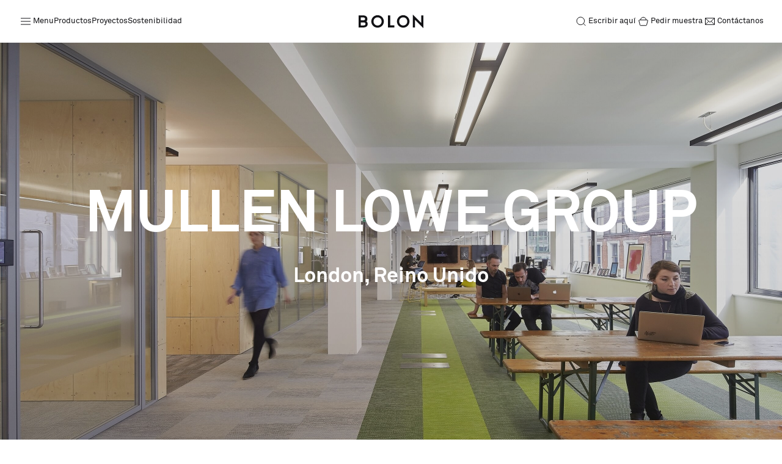

--- FILE ---
content_type: text/html; charset=UTF-8
request_url: https://www.bolon.com/es/proyecto/commercial/mullen-lowe-group
body_size: 16050
content:

    

    
    



    





    



<!DOCTYPE html>
<html class="" lang="es">
<head>
    <meta charset="utf-8">
    <meta name="viewport" content="width=device-width, initial-scale=1.0">
    <meta name="theme-color" content="#111">
    <meta http-equiv="X-UA-Compatible" content="IE=edge">
    <link rel="icon" type="image/ico" href="/static/images/favicon.ico" />

    <title>Bolon | Mullen Lowe Group</title>
    <meta name="description" content="Tras la invitación para participar en un concurso de diseño en mayo de 2015, se designó a Studio Octopi para terminar el proyecto de la recién rehabilitada sede de la compañía MullenLowe Group, ubicada al este de Londres. El objetivo que nos marcó esta empresa, un reconocido grupo de marketing que incorpora la creatividad como factor clave en sus operaciones, era ofrecer un espacio que permitiera una mejor colaboración en toda la agencia. El estudio de diseño se encargó en equipar 4.200 metros cuadrados de espacio de oficina en el edificio C-Space, y cada espacio de trabajo se personalizó empleando diversos materiales, entre ellos los suelos de Bolon.&amp;nbsp;
" />
<meta name="og:image" content="" />


            <link rel="canonical" href="https://www.bolon.com/es/proyecto/commercial/mullen-lowe-group">
    
        
        
                            <link href="/cache-buster-1768833297/static/css/main.css" media="screen" rel="stylesheet" type="text/css" />
<link href="/cache-buster-1749813709/static/css/overrides.css" media="screen" rel="stylesheet" type="text/css" />
<link href="https://dsm2vix2l99vj.cloudfront.net/assets/temporary/CSS/startpage.css" media="screen" rel="stylesheet" type="text/css" />

    <!--[if lt IE 9]>
    <link type="text/css" rel="stylesheet" href="/static/css/ie9.css" />
    <script src="/static/js/polyfills/html5shiv.js"></script>
    <![endif]-->

<script>
    
            var _ptg = _ptg || {};
    _ptg.options = _ptg.options || {};

    
            
    </script>


    <script src="/bundles/pimcorepersonalization/js/targeting.js" async></script></head>
<body lang="es" class="panel-bg solid-menu" data-grid-gutterwidth="24px" data-page-id="6102" data-controller="anchor-links,selectivizr">

            <!-- Google Tag Manager -->
        <noscript>
    <iframe src="//www.googletagmanager.com/ns.html?id=GTM-NHJ9QJ" height="0" width="0" style="display:none;visibility:hidden"></iframe>
</noscript>
<script>
    (function (w, d, s, l, i) {
        w[l] = w[l] || []; w[l].push({
            'gtm.start':
                new Date().getTime(), event: 'gtm.js'
        }); var f = d.getElementsByTagName(s)[0],
            j = d.createElement(s), dl = l != 'dataLayer' ? '&l=' + l : ''; j.async = true; j.src =
            '//www.googletagmanager.com/gtm.js?id=' + i + dl; f.parentNode.insertBefore(j, f);
    })(window, document, 'script', 'dataLayer', 'GTM-NHJ9QJ');
</script> 

                    <script async src="https://www.googletagmanager.com/gtag/js?id=AW-11528511013"></script>
            <script>
                window.dataLayer = window.dataLayer || [];
                function gtag(){dataLayer.push(arguments);}
                gtag('js', new Date());
                gtag('config', 'AW-11528511013');
            </script>
        
        <!-- UK -->
        <script async src="https://www.googletagmanager.com/gtag/js?id=AW-17708539019"></script>
        <script>
            window.dataLayer = window.dataLayer || [];
            function gtag(){dataLayer.push(arguments);}
            gtag('js', new Date());
            gtag('config', 'AW-17708539019');
        </script>
        <!-- End Google Tag Manager -->
    
    
    








<div class="menu"
     data-controller="class-on-scroll"
     data-class="menu__top--solid"
     data-target=".menu__top"
     data-scroll-method="down">

    <nav class="menu__fixed">
        <section id="sample-request-added" class="text-center notification">
            <h6 class="text text-small"
                data-sample-request-text="Se añadió una muestra de &quot;%s&quot; para el &lt;a class=&quot;regular&quot; href=&quot;/es/request-samples&quot;&gt;carro.&lt;/a&gt;"
                data-sample-request-text-multiple="%s samples were added to &lt;a class=&quot;regular&quot; href=&quot;/en/request-samples&quot;&gt;cart.&lt;/a&gt;"></h6>
        </section>

        <nav class="menu__top">
            <div class="menu__top__links">
                <button data-controller="toggle, lock-body"
                        data-lock-desktop=""
                        data-toggle-selector=".menu"
                        data-toggle-class="menu--sidemenu-open"
                        class="menu__top__link">
                    <svg class="" xmlns="http://www.w3.org/2000/svg" viewBox="0 0 24 24" width="24" height="24" fill="none">
                        <path stroke="currentColor" d="M4 12h16M4 7h16M4 17h16"></path>
                    </svg>
                    <span class="showOnTablet">Menu</span>
                </button>
                                                            <a href="/es/products" class="menu__top__link menu__top__link--hideOnTablet">Productos</a>
                                                                                <a href="/es/projects" class="menu__top__link menu__top__link--hideOnTablet">Proyectos</a>
                                                                                <a href="/es/sustainability" class="menu__top__link menu__top__link--hideOnTablet">Sostenibilidad</a>
                                                                                                                                                                                                                                                                                                                                                                                                                                                                                                                                                                                                                                                                                                                                                                                                                                                                                                            </div>

            <div class="menu__top__logo">
                <a href="/es" style="display: flex;">
                    <svg xmlns="http://www.w3.org/2000/svg" viewBox="0 0 1343.9 281.8" width="106" height="27">
                        <path fill="currentColor" d="M0,17.4h95c54.8,0,85.8,28.8,85.8,71.2s-7.5,38.4-22.1,50.2c18.9,11.7,29.5,31.3,29.5,55.2,0,43.1-32,72.6-81.8,72.6H0V17.4ZM97.9,119.9c24.9,0,36.3-11.4,36.3-30.6s-14.9-31-38.1-31h-50.5v61.6h52.3ZM102.1,225.6c26.7,0,40.6-11,40.6-32s-11.4-30.6-40.6-30.6h-56.6v62.6h56.6Z"></path>
                        <path fill="currentColor" d="M263,142c0-71.2,58-129.5,130.2-129.5s130.6,58.4,130.6,129.5-58.4,129.5-130.6,129.5-130.2-58.4-130.2-129.5ZM477.6,142c0-47.7-37-85.1-84.3-85.1s-84,37.4-84,85.1,36.7,85.1,84,85.1,84.3-37.4,84.3-85.1Z"></path>
                        <path fill="currentColor" d="M608.6,17.4h46.3v205.7h85.4v43.4h-131.7V17.4Z"></path>
                        <path fill="currentColor" d="M795.1,142c0-71.2,58-129.5,130.2-129.5s130.6,58.4,130.6,129.5-58.4,129.5-130.6,129.5-130.2-58.4-130.2-129.5ZM1009.7,142c0-47.7-37-85.1-84.3-85.1s-84,37.4-84,85.1,36.7,85.1,84,85.1,84.3-37.4,84.3-85.1Z"></path>
                        <path fill="currentColor" d="M1170.6,108.5v158h-45.6V0l173.3,173.3V17.4h45.6v264.4l-173.3-173.3Z"></path>
                    </svg>
                </a>
            </div>

            <div class="menu__top__links">
                <button data-controller="toggle"
                        data-toggle-selector=".menu"
                        data-toggle-class="menu--search-active"
                        class="menu__top__link">
                    <svg class="" xmlns="http://www.w3.org/2000/svg" viewBox="0 0 24 24" width="24" height="24" fill="none">
                        <path stroke="currentColor" d="M5 11.31a6.31 6.31 0 1 0 12.622 0A6.31 6.31 0 0 0 5 11.31ZM15.92 15.515l3.59 3.59"></path>
                    </svg>
                    <span>Escribir aquí</span>
                </button>

                <form class="menu__top__search-field" action="/es/search" method="get">
                    <svg class="menu--search-active__search-icon" xmlns="http://www.w3.org/2000/svg" viewBox="0 0 24 24" width="24" height="24" fill="none">
                        <path stroke="currentColor" d="M5 11.31a6.31 6.31 0 1 0 12.622 0A6.31 6.31 0 0 0 5 11.31ZM15.92 15.515l3.59 3.59"></path>
                    </svg>
                    <input type="text" name="q" id="q" placeholder="Escribir aquí">
                    <input type="submit" hidden />
                    <button aria-label="Close sidemenu"
                            data-controller="toggle"
                            data-toggle-selector=".menu"
                            data-toggle-class="menu--search-active"
                            data-toggle-only-close=""
                            class="menu__close-btn menu__top__search-field__close-btn">
                        <svg class="" xmlns="http://www.w3.org/2000/svg" viewBox="0 0 24 24" width="24" height="24" fill="none">
                            <path stroke="currentColor" stroke-width="2" d="M18 6 6 18M6 6l12 12"></path>
                        </svg>
                    </button>
                </form>

                <div o-controller="request-sample-count"
                     o-count-hidden-class="menu__top__link-cart--no-samples"
                     class="menu__top__link menu__top__link-cart">
                    <a href="/es/products" class="menu__top__link-cart__order-samples menu__top__link--hideOnMobile">
                        <svg class="" xmlns="http://www.w3.org/2000/svg" viewBox="0 0 24 24" width="24" height="24" fill="none">
                            <path stroke="currentColor" stroke-linejoin="round" d="M4.81 10.992a1 1 0 0 1 .97-1.242h12.44a1 1 0 0 1 .97 1.242l-1.75 7a1 1 0 0 1-.97.758H7.53a1 1 0 0 1-.97-.758l-1.75-7ZM16.5 9.75a4.5 4.5 0 1 0-9 0"></path>
                        </svg>
                        <span>Pedir muestra</span>
                    </a>
                    <a href="/es/request-samples" class="menu__top__link-cart__count">
                        <svg class="" xmlns="http://www.w3.org/2000/svg" viewBox="0 0 24 24" width="24" height="24" fill="none">
                            <path stroke="currentColor" stroke-linejoin="round" d="M4.81 10.992a1 1 0 0 1 .97-1.242h12.44a1 1 0 0 1 .97 1.242l-1.75 7a1 1 0 0 1-.97.758H7.53a1 1 0 0 1-.97-.758l-1.75-7ZM16.5 9.75a4.5 4.5 0 1 0-9 0"></path>
                        </svg>
                        <span data-count>0</span>
                    </a>
                </div>

                <a href="/es/contact" class="menu__top__link menu__top__link--hideOnMobile">
                    <svg class="" xmlns="http://www.w3.org/2000/svg" viewBox="0 0 24 24" width="24" height="24" fill="none">
                        <path stroke="currentColor" d="M4.5 6.75v10.5m0-10.5h15m-15 0 5.526 4.974M4.5 17.25h15m-15 0 5.526-5.526M19.5 17.25V6.75m0 10.5-5.526-5.526M19.5 6.75l-5.526 4.974m0 0L12 13.5l-1.974-1.776"></path>
                    </svg>
                    <span>Contáctanos</span>
                </a>
            </div>
        </nav>

        <div data-controller="toggle, unlock-body"
             data-toggle-selector=".menu"
             data-toggle-class="menu--sidemenu-open menu--sidemenu-expanded"
             data-toggle-only-close class="menu__overlay">
        </div>

        <nav class="menu__side">
            <button aria-label="Close sidemenu"
                    data-controller="toggle, unlock-body"
                    data-toggle-selector=".menu"
                    data-toggle-class="menu--sidemenu-open menu--sidemenu-expanded"
                    data-toggle-only-close
                    class="menu__close-btn menu__side__close-btn">
                <svg class="" xmlns="http://www.w3.org/2000/svg" viewBox="0 0 24 24" width="24" height="24" fill="none">
                    <path stroke="currentColor" stroke-width="2" d="M18 6 6 18M6 6l12 12"></path>
                </svg>
            </button>

            <div class="menu__side__background"></div>
            <div class="menu__side__col menu__side__col--col1">
                <div class="menu__side__items-wrapper">
                    <div class="menu__side__items-wrapper__inner">
                        <ul class="menu__side__items menu__side__items--large">
                                                        
                                                                
                                                                        
                                                                        
                                                                            
                                        
                                                                                                                                                                
                                    
                                    <li data-submenuid="1"
                                        data-controller="menu,hover-effect-others"
                                        data-menu-item
                                        data-others-selector=".menu"
                                        data-others-class="menu--sidemenu-expanded menu--sidemenu-expanded--item-1"
                                        data-clear-class-prefix="menu--sidemenu-expanded"
                                        data-keep-hover-class-until-hovering-other-items>
                                        <a href="/es/products">Productos </a>

                                                                                    <div class="menu__side__items__arrow">
                                                <svg class="" xmlns="http://www.w3.org/2000/svg" viewBox="0 0 24 24" width="24" height="24" fill="none">
                                                    <path stroke="currentColor" stroke-width="2" d="m9 18 6-6-6-6"></path>
                                                </svg>
                                            </div>
                                                                                                                        </li>
                                                            
                                                                
                                                                        
                                                                        
                                                                            
                                                                                                                            
                                                                            
                                    
                                    <li data-submenuid="2"
                                        data-controller="menu,hover-effect-others"
                                        data-menu-item
                                        data-others-selector=".menu"
                                        data-others-class="menu--sidemenu-expanded menu--sidemenu-expanded--item-2"
                                        data-clear-class-prefix="menu--sidemenu-expanded"
                                        data-keep-hover-class-until-hovering-other-items>
                                        <a href="/es/projects">Proyectos </a>

                                                                                    <div class="menu__side__items__arrow">
                                                <svg class="" xmlns="http://www.w3.org/2000/svg" viewBox="0 0 24 24" width="24" height="24" fill="none">
                                                    <path stroke="currentColor" stroke-width="2" d="m9 18 6-6-6-6"></path>
                                                </svg>
                                            </div>
                                                                                                                        </li>
                                                            
                                                                
                                                                        
                                                                        
                                                                            
                                        
                                                                            
                                    
                                    <li data-submenuid="3"
                                        data-controller="menu,hover-effect-others"
                                        data-menu-item
                                        data-others-selector=".menu"
                                        data-others-class="menu--sidemenu-expanded menu--sidemenu-expanded--item-3"
                                        data-clear-class-prefix="menu--sidemenu-expanded"
                                        data-keep-hover-class-until-hovering-other-items>
                                        <a href="/es/sustainability">Sostenibilidad </a>

                                                                                    <div class="menu__side__items__arrow">
                                                <svg class="" xmlns="http://www.w3.org/2000/svg" viewBox="0 0 24 24" width="24" height="24" fill="none">
                                                    <path stroke="currentColor" stroke-width="2" d="m9 18 6-6-6-6"></path>
                                                </svg>
                                            </div>
                                                                                                                        </li>
                                                            
                                                                
                                                                        
                                                                        
                                                                            
                                        
                                                                            
                                    
                                    <li data-submenuid="4"
                                        data-controller="menu,hover-effect-others"
                                        data-menu-item
                                        data-others-selector=".menu"
                                        data-others-class="menu--sidemenu-expanded menu--sidemenu-expanded--item-4"
                                        data-clear-class-prefix="menu--sidemenu-expanded"
                                        data-keep-hover-class-until-hovering-other-items>
                                        <a href="/es/installation"> Instalación </a>

                                                                                    <div class="menu__side__items__arrow">
                                                <svg class="" xmlns="http://www.w3.org/2000/svg" viewBox="0 0 24 24" width="24" height="24" fill="none">
                                                    <path stroke="currentColor" stroke-width="2" d="m9 18 6-6-6-6"></path>
                                                </svg>
                                            </div>
                                                                                                                        </li>
                                                            
                                                                
                                                                        
                                                                        
                                                                            
                                        
                                                                            
                                    
                                    <li data-submenuid="5"
                                        data-controller="menu,hover-effect-others"
                                        data-menu-item
                                        data-others-selector=".menu"
                                        data-others-class="menu--sidemenu-expanded menu--sidemenu-expanded--item-5"
                                        data-clear-class-prefix="menu--sidemenu-expanded"
                                        data-keep-hover-class-until-hovering-other-items>
                                        <a href="/es/maintenance">Mantenimiento </a>

                                                                                    <div class="menu__side__items__arrow">
                                                <svg class="" xmlns="http://www.w3.org/2000/svg" viewBox="0 0 24 24" width="24" height="24" fill="none">
                                                    <path stroke="currentColor" stroke-width="2" d="m9 18 6-6-6-6"></path>
                                                </svg>
                                            </div>
                                                                                                                        </li>
                                                            
                                                                                            
                                                                                            
                                                                                            
                                                                                            
                                                                                            
                                                                                            
                                                                                            
                                                                                            
                                                                                            
                                                                                            
                                                                                            
                                                                                            
                                                                                            
                                                                                            
                                                                                            
                                                                                            
                                                                                            
                                                                                            
                                                                                            
                                                                                            
                                                                                                                    </ul>

                        <ul class="menu__side__items menu__side__items--small">
                                                                                                                                                                                                                                                                                                                                                                                                                                                                                                                                                                                                                                                <li data-submenuid=""
                                        data-controller="menu,hover-effect-others"
                                        data-menu-item
                                        data-others-selector=".menu"
                                        data-others-class=""
                                        data-clear-class-prefix="menu--sidemenu-expanded"
                                        data-keep-hover-class-until-hovering-other-items>
                                        <a href="/es/designer-collaborations">Colaboraciones con diseñadores</a>

                                                                            </li>
                                                                                                                                                                                                    <li data-submenuid="6"
                                        data-controller="menu,hover-effect-others"
                                        data-menu-item
                                        data-others-selector=".menu"
                                        data-others-class="menu--sidemenu-expanded menu--sidemenu-expanded--item-6"
                                        data-clear-class-prefix="menu--sidemenu-expanded"
                                        data-keep-hover-class-until-hovering-other-items>
                                        <a href="/es/stories">Historias</a>

                                                                                    <div class="menu__side__items__arrow">
                                                <svg class="" xmlns="http://www.w3.org/2000/svg" viewBox="0 0 24 24" width="24" height="24" fill="none">
                                                    <path stroke="currentColor" stroke-width="2" d="m9 18 6-6-6-6"></path>
                                                </svg>
                                            </div>
                                                                                                                        </li>
                                                                                                                                                                                                                                                                                                <li data-submenuid="7"
                                        data-controller="menu,hover-effect-others"
                                        data-menu-item
                                        data-others-selector=".menu"
                                        data-others-class="menu--sidemenu-expanded menu--sidemenu-expanded--item-7"
                                        data-clear-class-prefix="menu--sidemenu-expanded"
                                        data-keep-hover-class-until-hovering-other-items>
                                        <a href="/es/faq">FAQ</a>

                                                                                    <div class="menu__side__items__arrow">
                                                <svg class="" xmlns="http://www.w3.org/2000/svg" viewBox="0 0 24 24" width="24" height="24" fill="none">
                                                    <path stroke="currentColor" stroke-width="2" d="m9 18 6-6-6-6"></path>
                                                </svg>
                                            </div>
                                                                                                                        </li>
                                                                                                                                                                                                    <li data-submenuid=""
                                        data-controller="menu,hover-effect-others"
                                        data-menu-item
                                        data-others-selector=".menu"
                                        data-others-class=""
                                        data-clear-class-prefix="menu--sidemenu-expanded"
                                        data-keep-hover-class-until-hovering-other-items>
                                        <a href="/es/about-us">Sobre nosotros</a>

                                                                            </li>
                                                                                                                                                                                                    <li data-submenuid=""
                                        data-controller="menu,hover-effect-others"
                                        data-menu-item
                                        data-others-selector=".menu"
                                        data-others-class=""
                                        data-clear-class-prefix="menu--sidemenu-expanded"
                                        data-keep-hover-class-until-hovering-other-items>
                                        <a href="/es/contact">Contáctanos</a>

                                                                            </li>
                                                                                                                                                                                                                                                                                                                                                                                                                                                                                                                                                                                                                                                                                                                                                                                                                                                                                                                                                                                                                                                                                                                                                                                                                                                                                                                                                                                                                                                                                                                        </ul>
                    </div>

                    <ul class="menu__side__items menu__side__items--actions">
                        <li class="hideOnDesktop">
                            <svg class="" xmlns="http://www.w3.org/2000/svg" viewBox="0 0 24 24" width="24" height="24" fill="none">
                                <path stroke="currentColor" stroke-linejoin="round" d="M4.81 10.992a1 1 0 0 1 .97-1.242h12.44a1 1 0 0 1 .97 1.242l-1.75 7a1 1 0 0 1-.97.758H7.53a1 1 0 0 1-.97-.758l-1.75-7ZM16.5 9.75a4.5 4.5 0 1 0-9 0"></path>
                            </svg>
                            <a href="no set">Pedir muestra</a>
                        </li>
                        
                                                        
                                                    
                                                        
                                                    
                                                        
                                                    
                                                        
                                                    
                                                        
                                                    
                                                        
                                                    
                                                        
                                                    
                                                        
                                                    
                                                        
                                                    
                                                        
                                                    
                                                        
                                                    
                                                        
                                                    
                                                        
                                                    
                                                        
                                                    
                                                        
                                                            <li>
                                                                            <svg class="" xmlns="http://www.w3.org/2000/svg" viewBox="0 0 21 20" width="21" height="20" fill="none">
                                            <path stroke="currentColor" d="M13.91 4.041c-1.905.322-3.449 1.687-3.9 3.476-.451-1.79-1.996-3.154-3.9-3.476C6.158 2.106 7.856.5 10.01.5c2.153 0 3.851 1.606 3.9 3.541Zm5.59 5.93c-1.903.322-3.448 1.687-3.899 3.475-.45-1.788-1.996-3.154-3.9-3.475.048-1.935 1.746-3.542 3.9-3.542s3.851 1.607 3.9 3.542Zm-11.2 0c-1.903.322-3.447 1.687-3.899 3.475-.45-1.788-1.996-3.154-3.9-3.475.048-1.935 1.746-3.542 3.9-3.542s3.851 1.607 3.9 3.542Zm5.658 5.679c-1.903.322-3.448 1.687-3.899 3.475-.451-1.789-1.996-3.154-3.9-3.476.048-1.934 1.746-3.54 3.9-3.54s3.851 1.606 3.9 3.54Z"></path>
                                        </svg>
                                    
                                    <a href="https://www.bolon.com/en/tile-design-tool">Pattern Tile Tool</a>
                                </li>
                                                    
                                                        
                                                            <li>
                                                                            <svg class="" xmlns="http://www.w3.org/2000/svg" viewBox="0 0 20 20" width="20" height="20" fill="none">
                                            <path stroke="currentColor" stroke-linejoin="round" d="M15 5.625v-1.25H2.5v8.75h1.25M5.625 7.5h12.5v8.75h-12.5V7.5Z"></path>
                                        </svg>
                                    
                                    <a href="https://imagebank.bolon.com">Image &amp; Material Bank</a>
                                </li>
                                                    
                                                        
                                                    
                                                        
                                                    
                                                        
                                                    
                                                        
                                                    
                                                        
                                                    
                                                        
                                                    
                                                        
                                                    
                                                        
                                                    
                                                        
                                                    
                                                        
                                                    
                        <li data-submenuid="10"
                            data-controller="menu,hover-effect-others"
                            data-menu-item
                            data-others-selector=".menu"
                            data-others-class="menu--sidemenu-expanded menu--sidemenu-expanded--item-10"
                            data-clear-class-prefix="menu--sidemenu-expanded"
                            data-keep-hover-class-until-hovering-other-items>
                            <svg class="" xmlns="http://www.w3.org/2000/svg" viewBox="0 0 20 20" width="20" height="20" fill="none">
                                <path stroke="currentColor" stroke-linecap="round" stroke-linejoin="round" d="M10 16.25a6.25 6.25 0 1 0 0-12.5 6.25 6.25 0 0 0 0 12.5ZM3.75 10h12.5"></path>
                                <path stroke="currentColor" stroke-linecap="round" stroke-linejoin="round" d="M10 3.75c1.737 1.711 2.724 3.933 2.778 6.25-.054 2.318-1.041 4.539-2.778 6.25-1.737-1.711-2.724-3.932-2.778-6.25.054-2.317 1.04-4.539 2.778-6.25v0Z"></path>
                            </svg>
                            <a href="">Idioma</a>
                        </li>
                    </ul>
                </div>
            </div>

            <div class="menu__side__col menu__side__col--col2">
                <button aria-label="To back to main menu"
                        data-controller="toggle"
                        data-toggle-selector=".menu"
                        data-toggle-class="menu--sidemenu-expanded"
                        data-toggle-only-close=""
                        class="menu__side__back-btn">
                    <svg class="" xmlns="http://www.w3.org/2000/svg" viewBox="0 0 24 24" width="24" height="24" fill="none">
                        <path stroke="currentColor" stroke-width="2" d="m9 18 6-6-6-6"></path>
                    </svg>
                    <span>Back</span>
                </button>

                                
                                        
                                                                                                    
                            
                                                                                                                
                                                    <div class="menu__side__items-wrapper menu__side__items-wrapper--1">
                                <div class="menu__side__items-wrapper__inner">
                                    <ul class="menu__side__items menu__side__items--large">
                                                                                    
                                                
                                                                                                        
                                                    <li>
                                                        <a href="/es/products/floors">
                                                            Todos los suelos
                                                        </a>
                                                    </li>
                                                                                            
                                                
                                                                                                        
                                                    <li>
                                                        <a href="/es/products/rolls">
                                                            Rollos
                                                        </a>
                                                    </li>
                                                                                            
                                                
                                                                                                        
                                                    <li>
                                                        <a href="/es/products/tiles">
                                                            Losetas
                                                        </a>
                                                    </li>
                                                                                            
                                                
                                                                                                        
                                                    <li>
                                                        <a href="/es/products/acoustic-rolls">
                                                            Rollos acústicos
                                                        </a>
                                                    </li>
                                                                                            
                                                
                                                                                                        
                                                    <li>
                                                        <a href="/es/products/acoustic-tiles">
                                                            Losetas acústicas
                                                        </a>
                                                    </li>
                                                                                            
                                                
                                                                                                                                                                                                                    
                                                    <li>
                                                        <a href="/es/bolon-studio">
                                                            Losetas Studio
                                                        </a>
                                                    </li>
                                                                                            
                                                
                                                                                                        
                                                    <li>
                                                        <a href="/es/products/rugs">
                                                            Alfombras de área
                                                        </a>
                                                    </li>
                                                                                            
                                                                                                                                                                        </ul>

                                    <ul class="menu__side__items menu__side__items--small">
                                    </ul>
                                </div>
                            </div>
                            
                                                            
                                        
                                                                                                    
                                                                                        
                                                    
                                                    <div class="menu__side__items-wrapper menu__side__items-wrapper--2">
                                <div class="menu__side__items-wrapper__inner">
                                    <ul class="menu__side__items menu__side__items--large">
                                                                                                                                    <li>
                                                    <a href="/es/projects/all">
                                                        Todos proyectos                                                    </a>
                                                </li>
                                                                                            <li>
                                                    <a href="/es/projects/commercial">
                                                        Oficinas                                                     </a>
                                                </li>
                                                                                            <li>
                                                    <a href="/es/projects/hospitality">
                                                        Hoteles                                                     </a>
                                                </li>
                                                                                            <li>
                                                    <a href="/es/projects/education">
                                                        Educación                                                     </a>
                                                </li>
                                                                                            <li>
                                                    <a href="/es/projects/healthcare">
                                                        Salud                                                     </a>
                                                </li>
                                                                                            <li>
                                                    <a href="/es/projects/retail">
                                                        Comercial                                                     </a>
                                                </li>
                                                                                            <li>
                                                    <a href="/es/projects/other">
                                                        Otros                                                     </a>
                                                </li>
                                                                                                                        </ul>

                                    <ul class="menu__side__items menu__side__items--small">
                                                                                                                                                                                                                                    <li>
                                                        <a href="/es/testimonials">
                                                            Testimonios
                                                        </a>
                                                    </li>
                                                                                                                                                                         </ul>
                                </div>
                            </div>
                            
                                                            
                                        
                                                                                                    
                            
                                                    
                                                    
                            <div class="menu__side__items-wrapper menu__side__items-wrapper--3">
                                <div class="menu__side__items-wrapper__inner">
                                    <ul class="menu__side__items menu__side__items--large">
                                        
                                                                                                                                                                                            <li>
                                                        <a href="/es/sustainability">
                                                            Nuestro trabajo de sostenibilidad
                                                        </a>
                                                    </li>
                                                                                                                                    
                                                                                                                                                                                            <li>
                                                        <a href="/es/sustainability/certifications">
                                                            Certificaciones
                                                        </a>
                                                    </li>
                                                                                                                                    
                                                                                                                                                                                            <li>
                                                        <a href="/es/sustainability/back2bolon">
                                                            Back2Bolon
                                                        </a>
                                                    </li>
                                                                                                                                    
                                                                                                                                                                                                                                                                </ul>

                                    <ul class="menu__side__items menu__side__items--small">
                                                                                                                                                                                                                                                                                                                                                                                                                                                                                                                                                                                                                                                                                                                                                                                                                                                                                                                        <li>
                                                        <a href="https://dsm2vix2l99vj.cloudfront.net/assets/Web/Pages/Sustainability/Report-ES/01.Bolon_Reporte-de-Sostenibilidad_2024.pdf">
                                                            Reporte de Sostenibilidad
                                                        </a>
                                                    </li>
                                                                                                                                                                        </ul>
                                </div>
                            </div>
                                                                                        
                                        
                                                                                                    
                            
                                                    
                                                    
                            <div class="menu__side__items-wrapper menu__side__items-wrapper--4">
                                <div class="menu__side__items-wrapper__inner">
                                    <ul class="menu__side__items menu__side__items--large">
                                        
                                                                                                                                                                                            <li>
                                                        <a href="/es/installation">
                                                            Mostrando todos los productos
                                                        </a>
                                                    </li>
                                                                                                                                    
                                                                                                                                                                                            <li>
                                                        <a href="/es/installation#rolls">
                                                            Rollos
                                                        </a>
                                                    </li>
                                                                                                                                    
                                                                                                                                                                                            <li>
                                                        <a href="/es/installation#tiles">
                                                            Losetas
                                                        </a>
                                                    </li>
                                                                                                                                    
                                                                                                                                                                                            <li>
                                                        <a href="/es/installation#acoustic-rolls">
                                                            Acoustic rolls
                                                        </a>
                                                    </li>
                                                                                                                                    
                                                                                                                                                                                            <li>
                                                        <a href="/es/installation#acoustic-tiles">
                                                            Losetas acústicas
                                                        </a>
                                                    </li>
                                                                                                                                    
                                                                                                                                                                                            <li>
                                                        <a href="/es/installation#planks">
                                                            Planks
                                                        </a>
                                                    </li>
                                                                                                                                    
                                                                                                                                                                                            <li>
                                                        <a href="/es/installation#bolon-studio">
                                                            Losetas Studio
                                                        </a>
                                                    </li>
                                                                                                                                    
                                                                                                                                                                    </ul>

                                    <ul class="menu__side__items menu__side__items--small">
                                                                                                                                                                                                                                                                                                                                                                                                                                                                                                                                                                                                                                                                                                                                                                                                                                                                                                                                                                                                                                                                                                                                                                                                                                                                                                                                                                                                                                                                                                                                                                                                                                                                                                                                                                                                                </ul>
                                </div>
                            </div>
                                                                                        
                                        
                                                                                                    
                            
                                                    
                                                    
                            <div class="menu__side__items-wrapper menu__side__items-wrapper--5">
                                <div class="menu__side__items-wrapper__inner">
                                    <ul class="menu__side__items menu__side__items--large">
                                        
                                                                                                                                                                                            <li>
                                                        <a href="/es/maintenance/architects">
                                                            Arquitectos
                                                        </a>
                                                    </li>
                                                                                                                                    
                                                                                                                                                                                            <li>
                                                        <a href="/es/maintenance/property-owners">
                                                            Propietarios de inmuebles
                                                        </a>
                                                    </li>
                                                                                                                                    
                                                                                                                                                                                            <li>
                                                        <a href="/es/maintenance/professional-cleaner">
                                                            Profesionales de la limpieza
                                                        </a>
                                                    </li>
                                                                                                                                    
                                                                                                                                                                                                                                                                </ul>

                                    <ul class="menu__side__items menu__side__items--small">
                                                                                                                                                                                                                                                                                                                                                                                                                                                                                                                                                                                                                                                                                                                                                                                                                                                                                                                        <li>
                                                        <a href="/es/maintenance?downloads=1">
                                                            Descargar guías de limpieza
                                                        </a>
                                                    </li>
                                                                                                                                                                        </ul>
                                </div>
                            </div>
                                                                                        
                                        
                                                                                                    
                            
                                                    
                                                            
                                        
                                                                                                    
                            
                                                    
                                                    
                            <div class="menu__side__items-wrapper menu__side__items-wrapper--6">
                                <div class="menu__side__items-wrapper__inner">
                                    <ul class="menu__side__items menu__side__items--large">
                                        
                                                                                                                                                                                            <li>
                                                        <a href="/es/stories">
                                                            Todo
                                                        </a>
                                                    </li>
                                                                                                                                    
                                                                                                                                                                                            <li>
                                                        <a href="/es/stories/video">
                                                            Vídeo
                                                        </a>
                                                    </li>
                                                                                                                                    
                                                                                                                                                                                            <li>
                                                        <a href="/es/stories/interview">
                                                            Entrevista
                                                        </a>
                                                    </li>
                                                                                                                                    
                                                                                                                                                                                            <li>
                                                        <a href="/es/stories/collaboration">
                                                            Colaboración
                                                        </a>
                                                    </li>
                                                                                                                                    
                                                                                                                                                                                            <li>
                                                        <a href="/es/stories/event">
                                                            Evento
                                                        </a>
                                                    </li>
                                                                                                                                    
                                                                                                                                                                                            <li>
                                                        <a href="/es/stories/sustainability">
                                                            Sostenibilidad
                                                        </a>
                                                    </li>
                                                                                                                                    
                                                                                                                                                                                            <li>
                                                        <a href="/es/stories/collection">
                                                            Colección
                                                        </a>
                                                    </li>
                                                                                                                                    
                                                                                                                                                                                            <li>
                                                        <a href="/es/stories/showroom">
                                                            Showroom
                                                        </a>
                                                    </li>
                                                                                                                                    
                                                                                                                                                                                            <li>
                                                        <a href="/es/stories/inspiration">
                                                            Inspiración
                                                        </a>
                                                    </li>
                                                                                                                                    
                                                                                                                                                                                            <li>
                                                        <a href="/es/stories/guesthouses">
                                                            Casas de invitados
                                                        </a>
                                                    </li>
                                                                                                                                                                        </ul>

                                    <ul class="menu__side__items menu__side__items--small">
                                                                                                                                                                                                                                                                                                                                                                                                                                                                                                                                                                                                                                                                                                                                                                                                                                                                                                                                                                                                                                                                                                                                                                                                                                                                                                                                                                                                                                                                                                                                                                                                                                                                                                                                                                                                                                                                                                                                                                                                                                                                                                                                                                                                                                                                                                                                                                    </ul>
                                </div>
                            </div>
                                                                                        
                                                        
                                        
                                                                                                    
                            
                                                    
                                                    
                            <div class="menu__side__items-wrapper menu__side__items-wrapper--7">
                                <div class="menu__side__items-wrapper__inner">
                                    <ul class="menu__side__items menu__side__items--large">
                                        
                                                                                                                                                                                            <li>
                                                        <a href="/es/faq#general">
                                                            General
                                                        </a>
                                                    </li>
                                                                                                                                    
                                                                                                                                                                                            <li>
                                                        <a href="/es/faq#product">
                                                            Producto
                                                        </a>
                                                    </li>
                                                                                                                                    
                                                                                                                                                                                            <li>
                                                        <a href="/es/faq#installation-maintenance">
                                                            Instalación y Mantenimiento
                                                        </a>
                                                    </li>
                                                                                                                                    
                                                                                                                                                                                            <li>
                                                        <a href="/es/faq#sustainability">
                                                            Sostenibilidad
                                                        </a>
                                                    </li>
                                                                                                                                    
                                                                                                                                                                                            <li>
                                                        <a href="/es/faq#health-hygiene">
                                                            Salud e Higiene
                                                        </a>
                                                    </li>
                                                                                                                                    
                                                                                                                                                                                            <li>
                                                        <a href="/es/faq#back2Bolon">
                                                            Back2Bolon
                                                        </a>
                                                    </li>
                                                                                                                                                                        </ul>

                                    <ul class="menu__side__items menu__side__items--small">
                                                                                                                                                                                                                                                                                                                                                                                                                                                                                                                                                                                                                                                                                                                                                                                                                                                                                                                                                                                                                                                                                                                                                                                                                                                                                                                                                                                                                                                    </ul>
                                </div>
                            </div>
                                                                                        
                                        
                                                                                                    
                            
                                                    
                                                            
                                        
                                                                                                    
                            
                                                    
                                                            
                                                        
                                                        
                                                        
                                                        
                                                        
                                                        
                                                        
                                                        
                                                        
                                                        
                                                        
                                                        
                                                        
                                                        
                                                        
                                <div class="menu__side__items-wrapper menu__side__items-wrapper--10">
                    <div class="menu__side__items-wrapper__inner">
                        <ul class="menu__side__items menu__side__items--large">
                            <li>
                                <a href="/en">International (EN)</a>
                            </li>
                                                                                                <li>
                                        <a href="/sv">Suecia&nbsp;<span class="uppercase hidden">(sv)</span></a>
                                    </li>
                                                                    <li>
                                        <a href="/de">Alemania&nbsp;<span class="uppercase hidden">(de)</span></a>
                                    </li>
                                                                    <li>
                                        <a href="/fr">Francia&nbsp;<span class="uppercase hidden">(fr)</span></a>
                                    </li>
                                                                    <li>
                                        <a href="/nl">Países Bajos&nbsp;<span class="uppercase hidden">(nl)</span></a>
                                    </li>
                                                                    <li>
                                        <a href="/fi">Finlandia&nbsp;<span class="uppercase hidden">(fi)</span></a>
                                    </li>
                                                                    <li>
                                        <a href="/no">Noruega&nbsp;<span class="uppercase hidden">(no)</span></a>
                                    </li>
                                                                    <li>
                                        <a href="/da">Dinamarca&nbsp;<span class="uppercase hidden">(da)</span></a>
                                    </li>
                                                                    <li>
                                        <a href="/ch-de">Suiza&nbsp;<span class="uppercase ">(de)</span></a>
                                    </li>
                                                                    <li>
                                        <a href="/ch-fr">Suiza&nbsp;<span class="uppercase ">(fr)</span></a>
                                    </li>
                                                                    <li>
                                        <a href="/uk">Reino Unido&nbsp;<span class="uppercase hidden">(en)</span></a>
                                    </li>
                                                                    <li>
                                        <a href="/es">España&nbsp;<span class="uppercase hidden">(es)</span></a>
                                    </li>
                                                                    <li>
                                        <a href="/us">Estados Unidos&nbsp;<span class="uppercase hidden">(en)</span></a>
                                    </li>
                                                                                    </ul>
                        <ul class="menu__side__items menu__side__items--small">
                            <li>
                                <a href="no set">Need support in your own language?</a>
                            </li>
                        </ul>
                    </div>
                </div>
            </div>
        </nav>

                
                
        
            </nav>
</div>

        <div style="background-image: url('https://dsm2vix2l99vj.cloudfront.net/thumbnails/Image_Bank_External/Projects/Commercial/Mullen%20Lowe%20Group%20%E2%80%93%20UK/2499/image-thumb__2499__cover-2650x1600-bottom/Bolon_Office_MullenLoweGroup2_UK.5693f391.jpg')" class="hero hero--gen8">
        <div class="hero__header">
            <div class="row">
                <div class="small-12 columns medium-pad--3 large-pad--3 text-center">
                    <h1 class="header-1-gen4 header-1-gen4--huge uppercase">Mullen Lowe Group</h1>
                    <h4 class="header-3-gen4">London, Reino Unido</h4>
                </div>
            </div>
        </div>
    </div>

    <section style="background-color: #fff" class="">
        <div class="row baseline-offset-padding--4 baseline-offset-padding-bottom--1-5">
            <div class="panel columns small-12 medium-10 small-centered text-left" style="background-color: #f5f5f5">
                <div class="row small-pad--2 pad--10 baseline-offset-padding--1 baseline-offset-padding-bottom--0-5">
                    <div class="columns">
                        <div class="row">
                            <div class="small-12 medium-6 columns">
                                <div class="row">
                                    <div class="small-4 columns">
                                        <p class="tiny-header-gen4">Proyecto:</p>
                                    </div>
                                    <div class="small-8 columns">
                                        <p class="tiny-header-gen4 light">Mullen Lowe Group</p>
                                    </div>
                                </div>
                                <div class="row">
                                    <div class="small-4 columns">
                                        <p class="tiny-header-gen4">ubicación:</p>
                                    </div>
                                    <div class="small-8 columns">
                                        <p class="tiny-header-gen4 light">London, Reino Unido</p>
                                    </div>
                                </div>
                                
                                                            </div>
                            <div class="small-12 medium-6 columns">
                                <div class="row">
                                    <div class="small-4 columns">
                                        <p class="tiny-header-gen4">tamaño:</p>
                                    </div>
                                    <div class="small-8 columns">
                                        <p class="tiny-header-gen4 light">4800 m2</p>
                                    </div>
                                </div>
                                <div class="row">
                                    <div class="small-4 columns">
                                        <p class="tiny-header-gen4">Arquitecto:</p>
                                    </div>
                                    <div class="small-8 columns">
                                        <p class="tiny-header-gen4 light">Chris Romer-Lee, Studio Octopi</p>
                                    </div>
                                </div>
                            </div>
                        </div>

                        <div class="row baseline-offset--1-5">
                            <div class="small-12 columns text-center">
                                                                
                                
                                                            </div>
                        </div>
                    </div>
                </div>
            </div>
        </div>

        
                    <div class="row baseline-offset-padding--1-5 baseline-offset-padding-bottom--1-5">
                <div class="columns small-12 medium-10 small-centered text-center">
                    <div class="row">
                                                                        
                                                    
                                                                
                                <a data-controller="toggle,fill"
                                class="columns baseline-offset-padding--0-5 baseline-offset-padding-bottom--0-5 left small-12"
                                data-toggle-selector="#image-modal"
                                data-toggle-class="modal--open"
                                data-setup-close-listeners="[data-modal-click-target]"
                                data-content-selector="> [data-modal-content]"
                                data-fill-prev-id="671-5"
                                data-fill-next-id="671-1"
                                id="671-0"
                                data-modal-container="modal--image__container"
                                data-fill-selector="#image-modal [data-modal-image]">

                                    <picture>
                                        <img src="https://dsm2vix2l99vj.cloudfront.net/thumbnails/Image_Bank_External/Projects/Commercial/Mullen%20Lowe%20Group%20%E2%80%93%20UK/2499/image-thumb__2499__cover-1200x768-bottom/Bolon_Office_MullenLoweGroup2_UK.7e1dc748.jpg" alt="">
                                    </picture>

                                    <div data-modal-content class="hidden">
                                        <div class="modal--image__container modal--image__container--inactive">
                                            <div class="modal--image__toggle__wrap modal--image__toggle__wrap--large">
                                                <picture>
                                                    <img src="https://dsm2vix2l99vj.cloudfront.net/thumbnails/Image_Bank_External/Projects/Commercial/Mullen%20Lowe%20Group%20%E2%80%93%20UK/2499/image-thumb__2499__contain-1600x900/Bolon_Office_MullenLoweGroup2_UK.4bb7a9f4.jpg" alt="">
                                                </picture>
                                                <div class="modal--image__toggle__container modal--image__toggle__container__left">
                                                    <div data-fill-prev="" data-modal-click-target="" class="modal--image__toggle modal--image__toggle__prev icon-arrow-back"></div>
                                                </div>
                                                <div class="modal--image__toggle__container modal--image__toggle__container__right">
                                                    <div data-fill-next="" data-modal-click-target="" class="modal--image__toggle modal--image__toggle__next icon-arrow-forward"></div>
                                                </div>
                                            </div>
                                        </div>
                                    </div>
                                </a>

                                                                                                                
                                                                
                                <a data-controller="toggle,fill"
                                class="columns baseline-offset-padding--0-5 baseline-offset-padding-bottom--0-5 left small-6"
                                data-toggle-selector="#image-modal"
                                data-toggle-class="modal--open"
                                data-setup-close-listeners="[data-modal-click-target]"
                                data-content-selector="> [data-modal-content]"
                                data-fill-prev-id="671-0"
                                data-fill-next-id="671-2"
                                id="671-1"
                                data-modal-container="modal--image__container"
                                data-fill-selector="#image-modal [data-modal-image]">

                                    <picture>
                                        <img src="https://dsm2vix2l99vj.cloudfront.net/thumbnails/Image_Bank_External/Projects/Commercial/Mullen%20Lowe%20Group%20%E2%80%93%20UK/2497/image-thumb__2497__cover-675x900-bottom/Bolon_Office_MullenLoweGroup1_UK.cae3fbb4.jpg" alt="">
                                    </picture>

                                    <div data-modal-content class="hidden">
                                        <div class="modal--image__container modal--image__container--inactive">
                                            <div class="modal--image__toggle__wrap modal--image__toggle__wrap--large">
                                                <picture>
                                                    <img src="https://dsm2vix2l99vj.cloudfront.net/thumbnails/Image_Bank_External/Projects/Commercial/Mullen%20Lowe%20Group%20%E2%80%93%20UK/2497/image-thumb__2497__contain-1600x900/Bolon_Office_MullenLoweGroup1_UK.818d8a5b.jpg" alt="">
                                                </picture>
                                                <div class="modal--image__toggle__container modal--image__toggle__container__left">
                                                    <div data-fill-prev="" data-modal-click-target="" class="modal--image__toggle modal--image__toggle__prev icon-arrow-back"></div>
                                                </div>
                                                <div class="modal--image__toggle__container modal--image__toggle__container__right">
                                                    <div data-fill-next="" data-modal-click-target="" class="modal--image__toggle modal--image__toggle__next icon-arrow-forward"></div>
                                                </div>
                                            </div>
                                        </div>
                                    </div>
                                </a>

                                                                                                                
                                                                
                                <a data-controller="toggle,fill"
                                class="columns baseline-offset-padding--0-5 baseline-offset-padding-bottom--0-5 left small-6"
                                data-toggle-selector="#image-modal"
                                data-toggle-class="modal--open"
                                data-setup-close-listeners="[data-modal-click-target]"
                                data-content-selector="> [data-modal-content]"
                                data-fill-prev-id="671-1"
                                data-fill-next-id="671-3"
                                id="671-2"
                                data-modal-container="modal--image__container"
                                data-fill-selector="#image-modal [data-modal-image]">

                                    <picture>
                                        <img src="https://dsm2vix2l99vj.cloudfront.net/thumbnails/Image_Bank_External/Projects/Commercial/Mullen%20Lowe%20Group%20%E2%80%93%20UK/2502/image-thumb__2502__cover-675x900-bottom/Bolon_Office_MullenLoweGroup5_UK.42b0bc6e.jpg" alt="">
                                    </picture>

                                    <div data-modal-content class="hidden">
                                        <div class="modal--image__container modal--image__container--inactive">
                                            <div class="modal--image__toggle__wrap modal--image__toggle__wrap--large">
                                                <picture>
                                                    <img src="https://dsm2vix2l99vj.cloudfront.net/thumbnails/Image_Bank_External/Projects/Commercial/Mullen%20Lowe%20Group%20%E2%80%93%20UK/2502/image-thumb__2502__contain-1600x900/Bolon_Office_MullenLoweGroup5_UK.48009f6e.jpg" alt="">
                                                </picture>
                                                <div class="modal--image__toggle__container modal--image__toggle__container__left">
                                                    <div data-fill-prev="" data-modal-click-target="" class="modal--image__toggle modal--image__toggle__prev icon-arrow-back"></div>
                                                </div>
                                                <div class="modal--image__toggle__container modal--image__toggle__container__right">
                                                    <div data-fill-next="" data-modal-click-target="" class="modal--image__toggle modal--image__toggle__next icon-arrow-forward"></div>
                                                </div>
                                            </div>
                                        </div>
                                    </div>
                                </a>

                                                                                                                
                                                                
                                <a data-controller="toggle,fill"
                                class="columns baseline-offset-padding--0-5 baseline-offset-padding-bottom--0-5 left small-12"
                                data-toggle-selector="#image-modal"
                                data-toggle-class="modal--open"
                                data-setup-close-listeners="[data-modal-click-target]"
                                data-content-selector="> [data-modal-content]"
                                data-fill-prev-id="671-2"
                                data-fill-next-id="671-4"
                                id="671-3"
                                data-modal-container="modal--image__container"
                                data-fill-selector="#image-modal [data-modal-image]">

                                    <picture>
                                        <img src="https://dsm2vix2l99vj.cloudfront.net/thumbnails/Image_Bank_External/Projects/Commercial/Mullen%20Lowe%20Group%20%E2%80%93%20UK/2500/image-thumb__2500__cover-1200x768-bottom/Bolon_Office_MullenLoweGroup3_UK.0f1bc848.jpg" alt="">
                                    </picture>

                                    <div data-modal-content class="hidden">
                                        <div class="modal--image__container modal--image__container--inactive">
                                            <div class="modal--image__toggle__wrap modal--image__toggle__wrap--large">
                                                <picture>
                                                    <img src="https://dsm2vix2l99vj.cloudfront.net/thumbnails/Image_Bank_External/Projects/Commercial/Mullen%20Lowe%20Group%20%E2%80%93%20UK/2500/image-thumb__2500__contain-1600x900/Bolon_Office_MullenLoweGroup3_UK.fa299540.jpg" alt="">
                                                </picture>
                                                <div class="modal--image__toggle__container modal--image__toggle__container__left">
                                                    <div data-fill-prev="" data-modal-click-target="" class="modal--image__toggle modal--image__toggle__prev icon-arrow-back"></div>
                                                </div>
                                                <div class="modal--image__toggle__container modal--image__toggle__container__right">
                                                    <div data-fill-next="" data-modal-click-target="" class="modal--image__toggle modal--image__toggle__next icon-arrow-forward"></div>
                                                </div>
                                            </div>
                                        </div>
                                    </div>
                                </a>

                                                                                                                
                                                                
                                <a data-controller="toggle,fill"
                                class="columns baseline-offset-padding--0-5 baseline-offset-padding-bottom--0-5 left small-6"
                                data-toggle-selector="#image-modal"
                                data-toggle-class="modal--open"
                                data-setup-close-listeners="[data-modal-click-target]"
                                data-content-selector="> [data-modal-content]"
                                data-fill-prev-id="671-3"
                                data-fill-next-id="671-5"
                                id="671-4"
                                data-modal-container="modal--image__container"
                                data-fill-selector="#image-modal [data-modal-image]">

                                    <picture>
                                        <img src="https://dsm2vix2l99vj.cloudfront.net/thumbnails/Image_Bank_External/Projects/Commercial/Mullen%20Lowe%20Group%20%E2%80%93%20UK/2501/image-thumb__2501__cover-675x900-bottom/Bolon_Office_MullenLoweGroup4_UK.beb8f613.jpg" alt="">
                                    </picture>

                                    <div data-modal-content class="hidden">
                                        <div class="modal--image__container modal--image__container--inactive">
                                            <div class="modal--image__toggle__wrap modal--image__toggle__wrap--large">
                                                <picture>
                                                    <img src="https://dsm2vix2l99vj.cloudfront.net/thumbnails/Image_Bank_External/Projects/Commercial/Mullen%20Lowe%20Group%20%E2%80%93%20UK/2501/image-thumb__2501__contain-1600x900/Bolon_Office_MullenLoweGroup4_UK.331fb80f.jpg" alt="">
                                                </picture>
                                                <div class="modal--image__toggle__container modal--image__toggle__container__left">
                                                    <div data-fill-prev="" data-modal-click-target="" class="modal--image__toggle modal--image__toggle__prev icon-arrow-back"></div>
                                                </div>
                                                <div class="modal--image__toggle__container modal--image__toggle__container__right">
                                                    <div data-fill-next="" data-modal-click-target="" class="modal--image__toggle modal--image__toggle__next icon-arrow-forward"></div>
                                                </div>
                                            </div>
                                        </div>
                                    </div>
                                </a>

                                                                                                                
                                                                
                                <a data-controller="toggle,fill"
                                class="columns baseline-offset-padding--0-5 baseline-offset-padding-bottom--0-5 left small-6"
                                data-toggle-selector="#image-modal"
                                data-toggle-class="modal--open"
                                data-setup-close-listeners="[data-modal-click-target]"
                                data-content-selector="> [data-modal-content]"
                                data-fill-prev-id="671-4"
                                data-fill-next-id="671-0"
                                id="671-5"
                                data-modal-container="modal--image__container"
                                data-fill-selector="#image-modal [data-modal-image]">

                                    <picture>
                                        <img src="https://dsm2vix2l99vj.cloudfront.net/thumbnails/Image_Bank_External/Projects/Commercial/Mullen%20Lowe%20Group%20%E2%80%93%20UK/2505/image-thumb__2505__cover-675x900-bottom/Bolon_Office_MullenLoweGroup6_UK.285004ea.jpg" alt="">
                                    </picture>

                                    <div data-modal-content class="hidden">
                                        <div class="modal--image__container modal--image__container--inactive">
                                            <div class="modal--image__toggle__wrap modal--image__toggle__wrap--large">
                                                <picture>
                                                    <img src="https://dsm2vix2l99vj.cloudfront.net/thumbnails/Image_Bank_External/Projects/Commercial/Mullen%20Lowe%20Group%20%E2%80%93%20UK/2505/image-thumb__2505__contain-1600x900/Bolon_Office_MullenLoweGroup6_UK.dfa7e10b.jpg" alt="">
                                                </picture>
                                                <div class="modal--image__toggle__container modal--image__toggle__container__left">
                                                    <div data-fill-prev="" data-modal-click-target="" class="modal--image__toggle modal--image__toggle__prev icon-arrow-back"></div>
                                                </div>
                                                <div class="modal--image__toggle__container modal--image__toggle__container__right">
                                                    <div data-fill-next="" data-modal-click-target="" class="modal--image__toggle modal--image__toggle__next icon-arrow-forward"></div>
                                                </div>
                                            </div>
                                        </div>
                                    </div>
                                </a>

                                                                                                        </div>
                </div>
            </div>
        
        
                    <section class="section section--background-off-white section--no-padding-bottom">
                <div class="row">
                    <div class="columns">
                        <h3 class="header-3-gen5 header-3-gen5--underline baseline-offset-bottom--2">Proyectos relacionados</h3>
                    </div>
                </div>
            </section>

            <section class="section section--background-off-white section--no-padding-top section--no-gutter section--no-padding-bottom">
                <section class="section section--no-gutter section--no-padding-top section--hide-overflow" data-controller="horizontal-slider-gen2">
                    <div class="row">
                        <div class="item-slider item-slider--full-width item-slider--small-spacing">
                            <div class="item-slider__wrapper">
                                <div class="item-slider__list" data-slider>
                                    <div class="item-slider__list-inside">
                                                                                                                            
<a class="card-item card-item--small project-list-gen3__item "
   data-base-class="project-list-gen3__item"
   data-slide="data-slide"
   href="/es/proyecto/commercial/cisco-meraki"
   data-filter-color="color-439,color-439,color-473"
   data-filter-country="us"
   data-filter-size="xl"
   data-filter-collection="389,389,394,471,477,749"
   data-filter-type="11"
   data-filter-article="471,477,749"
   data-filter-certifications=""
   data-filter-index="0"
   data-filter-date="2018-11-23"
   data-filter-search="Cisco Meraki"
   data-filter-name="Cisco Meraki">
    <div class="card-item__images">
                    <img src="https://dsm2vix2l99vj.cloudfront.net/thumbnails/Image_Bank_External/Projects/Commercial/Cisco%20Meraki%20%E2%80%93%20US/16563/image-thumb__16563__cover-675x900/cisco_hero.44e7df03.jpg" alt="" class="card-item__images__image">
        
        <div class="card-item__body-inside">
            <div></div>
            <div>
                <h4 class="header-3-gen5 light card-item__body-inside__header">Cisco Meraki</h4>
                <p class="paragraphed-gen5 card-item__body-inside__post-header">San Fransisco, Estados Unidos</p>
                <p class="paragraphed-gen5 card-item__body-inside__link"><span class="icon-arrow-forward-compressed"></span></p>
            </div>
        </div>
    </div>
</a>                                                                                                                                 
<a class="card-item card-item--small project-list-gen3__item "
   data-base-class="project-list-gen3__item"
   data-slide="data-slide"
   href="/es/proyecto/commercial/sparebank"
   data-filter-color="color-439"
   data-filter-country="no"
   data-filter-size="l"
   data-filter-collection="396,24796"
   data-filter-type="172,bolon-studio"
   data-filter-article="24796"
   data-filter-certifications=""
   data-filter-index="1"
   data-filter-date="2018-11-23"
   data-filter-search="Sparebank"
   data-filter-name="Sparebank">
    <div class="card-item__images">
                    <img src="https://dsm2vix2l99vj.cloudfront.net/thumbnails/Image_Bank_External/Projects/Commercial/Sparebank%201%20%E2%80%93%20NO/16391/image-thumb__16391__cover-675x900/Sparebank1_NO_ny.5ae50300.jpg" alt="" class="card-item__images__image">
        
        <div class="card-item__body-inside">
            <div></div>
            <div>
                <h4 class="header-3-gen5 light card-item__body-inside__header">Sparebank</h4>
                <p class="paragraphed-gen5 card-item__body-inside__post-header">Fredrikstad, Noruega</p>
                <p class="paragraphed-gen5 card-item__body-inside__link"><span class="icon-arrow-forward-compressed"></span></p>
            </div>
        </div>
    </div>
</a>                                                                                                                                 
<a class="card-item card-item--small project-list-gen3__item "
   data-base-class="project-list-gen3__item"
   data-slide="data-slide"
   href="/es/proyecto/commercial/18-feet-%26-rising"
   data-filter-color="color-473"
   data-filter-country="gb"
   data-filter-size="m"
   data-filter-collection="396,24766"
   data-filter-type="11,171"
   data-filter-article="24766"
   data-filter-certifications=""
   data-filter-index="2"
   data-filter-date="2018-11-23"
   data-filter-search="18 Feet and Rising"
   data-filter-name="18 Feet and Rising">
    <div class="card-item__images">
                    <img src="https://dsm2vix2l99vj.cloudfront.net/thumbnails/Image_Bank_External/Projects/Commercial/18%20Feet/2170/image-thumb__2170__cover-675x900/Bolon_Flooring_Office_18FeetandRisingUK1.3731931b.jpg" alt="" class="card-item__images__image">
        
        <div class="card-item__body-inside">
            <div></div>
            <div>
                <h4 class="header-3-gen5 light card-item__body-inside__header">18 Feet and Rising</h4>
                <p class="paragraphed-gen5 card-item__body-inside__post-header">London, Reino Unido</p>
                <p class="paragraphed-gen5 card-item__body-inside__link"><span class="icon-arrow-forward-compressed"></span></p>
            </div>
        </div>
    </div>
</a>                                                                                                                                 
<a class="card-item card-item--small project-list-gen3__item "
   data-base-class="project-list-gen3__item"
   data-slide="data-slide"
   href="/es/proyecto/commercial/adidas-shanghai-headquarter"
   data-filter-color="color-439,color-473,color-449"
   data-filter-country="cn"
   data-filter-size="s"
   data-filter-collection="389,389,389,477,483,472"
   data-filter-type="171,172,bolon-studio"
   data-filter-article="477,483,472"
   data-filter-certifications=""
   data-filter-index="3"
   data-filter-date="2018-11-23"
   data-filter-search="Adidas Shanghai Headquarter"
   data-filter-name="Adidas Shanghai Headquarter">
    <div class="card-item__images">
                    <img src="https://dsm2vix2l99vj.cloudfront.net/thumbnails/Image_Bank_External/Projects/Commercial/Adidas%20%E2%80%93%20CN/2188/image-thumb__2188__cover-675x900/Adidas1_CH.759ba26c.png" alt="" class="card-item__images__image">
        
        <div class="card-item__body-inside">
            <div></div>
            <div>
                <h4 class="header-3-gen5 light card-item__body-inside__header">Adidas Shanghai Headquarter</h4>
                <p class="paragraphed-gen5 card-item__body-inside__post-header">Shanghai, China</p>
                <p class="paragraphed-gen5 card-item__body-inside__link"><span class="icon-arrow-forward-compressed"></span></p>
            </div>
        </div>
    </div>
</a>                                                                                                                                 
<a class="card-item card-item--small project-list-gen3__item "
   data-base-class="project-list-gen3__item"
   data-slide="data-slide"
   href="/es/proyecto/commercial/etikhus"
   data-filter-color="color-473,color-473"
   data-filter-country="se"
   data-filter-size="m"
   data-filter-collection="389,390,474,739"
   data-filter-type="175,bolon-studio"
   data-filter-article="474,739"
   data-filter-certifications=""
   data-filter-index="4"
   data-filter-date="2018-11-23"
   data-filter-search="Etikhus"
   data-filter-name="Etikhus">
    <div class="card-item__images">
                    <img src="https://dsm2vix2l99vj.cloudfront.net/thumbnails/Image_Bank_External/Projects/Commercial/Etikhus%20%E2%80%93%20SE/2336/image-thumb__2336__cover-675x900/Etikhus6_SE.46127501.jpg" alt="" class="card-item__images__image">
        
        <div class="card-item__body-inside">
            <div></div>
            <div>
                <h4 class="header-3-gen5 light card-item__body-inside__header">Etikhus</h4>
                <p class="paragraphed-gen5 card-item__body-inside__post-header">Varberg, Suecia</p>
                <p class="paragraphed-gen5 card-item__body-inside__link"><span class="icon-arrow-forward-compressed"></span></p>
            </div>
        </div>
    </div>
</a>                                                                                                                                 
<a class="card-item card-item--small project-list-gen3__item "
   data-base-class="project-list-gen3__item"
   data-slide="data-slide"
   href="/es/proyecto/commercial/mahoney-lawyers"
   data-filter-color="color-444,color-473,color-439"
   data-filter-country="au"
   data-filter-size="s"
   data-filter-collection="395,395,395,24854,24868,24882"
   data-filter-type="172,bolon-studio"
   data-filter-article="24854,24868,24882"
   data-filter-certifications=""
   data-filter-index="5"
   data-filter-date="2018-11-23"
   data-filter-search="Mahoney Lawyers"
   data-filter-name="Mahoney Lawyers">
    <div class="card-item__images">
                    <img src="https://dsm2vix2l99vj.cloudfront.net/thumbnails/Image_Bank_External/Projects/Commercial/Mahoney%20Lawyers%20%E2%80%93%20AU/Images/2918/image-thumb__2918__cover-675x900/Bolon_Flooring_Office_MahoneyLawyers1_AU.06462f0e.jpg" alt="" class="card-item__images__image">
        
        <div class="card-item__body-inside">
            <div></div>
            <div>
                <h4 class="header-3-gen5 light card-item__body-inside__header">Mahoney Lawyers</h4>
                <p class="paragraphed-gen5 card-item__body-inside__post-header">Brisbane, Australia</p>
                <p class="paragraphed-gen5 card-item__body-inside__link"><span class="icon-arrow-forward-compressed"></span></p>
            </div>
        </div>
    </div>
</a>                                                                                                                                 
<a class="card-item card-item--small project-list-gen3__item "
   data-base-class="project-list-gen3__item"
   data-slide="data-slide"
   href="/es/proyecto/commercial/born05"
   data-filter-color="color-473"
   data-filter-country="nl"
   data-filter-size="s"
   data-filter-collection="396,24766"
   data-filter-type="175,bolon-studio"
   data-filter-article="24766"
   data-filter-certifications=""
   data-filter-index="6"
   data-filter-date="2018-11-23"
   data-filter-search="Born05"
   data-filter-name="Born05">
    <div class="card-item__images">
                    <img src="https://dsm2vix2l99vj.cloudfront.net/thumbnails/Image_Bank_External/Projects/Commercial/Born%2005%20%E2%80%93%20NL/16531/image-thumb__16531__cover-675x900/Born05_6_NL_1.96d541b9.jpg" alt="" class="card-item__images__image">
        
        <div class="card-item__body-inside">
            <div></div>
            <div>
                <h4 class="header-3-gen5 light card-item__body-inside__header">Born05</h4>
                <p class="paragraphed-gen5 card-item__body-inside__post-header">Utrecht, Países Bajos</p>
                <p class="paragraphed-gen5 card-item__body-inside__link"><span class="icon-arrow-forward-compressed"></span></p>
            </div>
        </div>
    </div>
</a>                                                                                                                                 
<a class="card-item card-item--small project-list-gen3__item "
   data-base-class="project-list-gen3__item"
   data-slide="data-slide"
   href="/es/proyecto/commercial/savills"
   data-filter-color="color-473,color-439,color-555,color-439,color-473"
   data-filter-country="gb"
   data-filter-size="s"
   data-filter-collection="411,411,411,411,411,720,627,640,781,497"
   data-filter-type="12,bolon-studio"
   data-filter-article="720,627,640,781,497"
   data-filter-certifications=""
   data-filter-index="7"
   data-filter-date="2018-11-23"
   data-filter-search="Savills"
   data-filter-name="Savills">
    <div class="card-item__images">
                    <img src="https://dsm2vix2l99vj.cloudfront.net/thumbnails/Image_Bank_External/Projects/Commercial/Savills%20%E2%80%93%20UK/2610/image-thumb__2610__cover-675x900/Savills1_UK.f76e009d.jpg" alt="" class="card-item__images__image">
        
        <div class="card-item__body-inside">
            <div></div>
            <div>
                <h4 class="header-3-gen5 light card-item__body-inside__header">Savills</h4>
                <p class="paragraphed-gen5 card-item__body-inside__post-header">London, Reino Unido</p>
                <p class="paragraphed-gen5 card-item__body-inside__link"><span class="icon-arrow-forward-compressed"></span></p>
            </div>
        </div>
    </div>
</a>                                                                                                                                 
<a class="card-item card-item--small project-list-gen3__item "
   data-base-class="project-list-gen3__item"
   data-slide="data-slide"
   href="/es/proyecto/commercial/department-of-immigration-%26-border-protection"
   data-filter-color="color-473,color-648,color-449"
   data-filter-country="au"
   data-filter-size=""
   data-filter-collection="395,396,396,24868,24754,18548"
   data-filter-type="172,bolon-studio"
   data-filter-article="24868,24754,18548"
   data-filter-certifications=""
   data-filter-index="8"
   data-filter-date="2018-11-23"
   data-filter-search="Department of Immigration &amp; Border Protection"
   data-filter-name="Department of Immigration &amp; Border Protection">
    <div class="card-item__images">
                    <img src="https://dsm2vix2l99vj.cloudfront.net/thumbnails/Image_Bank_External/Projects/Commercial/Department-of-Immigration-AU/2310/image-thumb__2310__cover-675x900/Bolon_Office_Flooring_DIBP1_AU.fa6ab1fa.jpg" alt="" class="card-item__images__image">
        
        <div class="card-item__body-inside">
            <div></div>
            <div>
                <h4 class="header-3-gen5 light card-item__body-inside__header">Department of Immigration &amp; Border Protection</h4>
                <p class="paragraphed-gen5 card-item__body-inside__post-header">Adelaide, Australia</p>
                <p class="paragraphed-gen5 card-item__body-inside__link"><span class="icon-arrow-forward-compressed"></span></p>
            </div>
        </div>
    </div>
</a>                                                                                                                                 
<a class="card-item card-item--small project-list-gen3__item "
   data-base-class="project-list-gen3__item"
   data-slide="data-slide"
   href="/es/proyecto/commercial/skype"
   data-filter-color="color-473,color-473"
   data-filter-country="se"
   data-filter-size="m"
   data-filter-collection="390,395,739,24868"
   data-filter-type="171,172,bolon-studio"
   data-filter-article="739,24868"
   data-filter-certifications=""
   data-filter-index="9"
   data-filter-date="2018-11-23"
   data-filter-search="Skype"
   data-filter-name="Skype">
    <div class="card-item__images">
                    <img src="https://dsm2vix2l99vj.cloudfront.net/thumbnails/Web/Projects_Cropped/Office/Skype%E2%80%93Sweden/3030/image-thumb__3030__cover-675x900/bolon_flooring_office_skype_hero.768ae375.jpg" alt="" class="card-item__images__image">
        
        <div class="card-item__body-inside">
            <div></div>
            <div>
                <h4 class="header-3-gen5 light card-item__body-inside__header">Skype</h4>
                <p class="paragraphed-gen5 card-item__body-inside__post-header">Stockholm, Suecia</p>
                <p class="paragraphed-gen5 card-item__body-inside__link"><span class="icon-arrow-forward-compressed"></span></p>
            </div>
        </div>
    </div>
</a>                                                                                                                         </div>
                                </div>
                                <div class="item-slider__nav">
                                    <a class="item-slider__nav__prev disabled" data-prev><span class="icon-arrows-back"></span></a>
                                    <a class="item-slider__nav__next disabled" data-next><span class="icon-arrows-right"></span></a>
                                </div>
                            </div>
                            <div class="item-slider__indicator" data-indicator><span></span></div>
                        </div>
                    </div>
                </section>
            </section>
            </section>

    <script>
        dataLayer.push({
            'event':'bolon_project_viewd'
        })
</script>


    
                <footer class="main-footer-gen4">
        <div class="main-footer-gen4__section">
            <div class="row">
                <div class="columns small-12 medium-4 medium-offset-1 large-4 large-offset-0">
                    <h4 class="main-footer-gen4__title">¡Suscríbete a nuestro boletín!</h4>
                    <p class="main-footer-gen4__paragraph main-footer-gen4__info" >Mantente informado de todos los últimos productos, proyectos y noticias del mundo de Bolon.</p>
                </div>
                <div class="columns small-12 medium-5 medium-offset-1 large-5 end large-offset-0">
                    
                    <form class="ajax-form main-footer-gen4__form baseline-offset--1 medium-baseline-offset--0-5 forms-gen4"
                        data-controller="form-builder"
                        data-form-valid="false"
                        novalidate>
                        <div class="row">
                            <div class="formbuilder-row small-12 medium-8 columns">
                                <div class="form-group">
                                    <label for="formbuilder_12_Email">E-mail</label>
                                    <input type="text"
                                        id="formbuilder_12_Email"
                                        name="formbuilder_12[Email]"
                                        required="required"
                                        data-template="small-12 columns"
                                        placeholder="E-mail *"
                                        class="footer-email-input forms-gen4__input forms-gen4__input--small form-control">
                                </div>
                            </div>
                            <div class="formbuilder-row small-12 medium-4 columns">
                                <div class="form-group">
                                    <button type="submit"
                                            data-controller="toggle, lock-body"
                                            data-toggle-selector=".main-footer-gen4__newsletter-popup-overlay"
                                            data-toggle-class="main-footer-gen4__newsletter-popup-overlay--popup-visible"
                                            data-pass-info-selector="footer-email-input"
                                            data-info-target-selector="footer-popup-email-input"
                                            class="button-gen6 button-gen6--negative button-gen6--small button-gen6--full-width btn">Inscribirse
                                    </button>
                                </div>
                            </div>
                        </div>
                    </form>
                </div>
                <div class="main-footer-gen4__newsletter-popup-overlay">
                    <div class="main-footer-gen4__newsletter-popup-content">

                                
        <div class="form-builder-wrapper">
                                    <form name="formbuilder_12" method="post" action="https://www.bolon.com/_fragment?_path=_format%3Dhtml%26_locale%3Des%26_controller%3DAppBundle%255CController%255CFormBuilderController%253A%253AformAction" novalidate="novalidate" class="forms-gen5" data-template="bootstrap_4_layout" data-ajax-structure-url="/es/form-control/get-url-structure" id="footer-newsletter-form" data-controller="form-builder" data-form-valid="false">
        <div class="forms-gen4__loader absolute-loader absolute-loader--centered absolute-loader--small">
            <div class="loader loader--small"></div>
        </div>
        <h5 class="header-5-gen6 main-footer-gen4__newsletter-title"> Confirmar detalles</h5>
        <p class="paragraphed-gen6 main-footer-gen4__newsletter-popup-description"> Confirme su correo electrónico y complete los detalles adicionales para completar el registro.</p>
            <div class="row">

                            <div class="col-12">
                                                                            </div>
    
        <input type="hidden" id="formbuilder_12_formId" name="formbuilder_12[formId]" value="12" />
    <input type="text" id="formbuilder_12_inputUserName" name="formbuilder_12[inputUserName]" autocomplete="off" tabindex="-1" style="position: absolute; left: -500%; top: -500%;" role="presentation" class="form-control" />
    <input type="hidden" id="formbuilder_12_formCl" name="formbuilder_12[formCl]" value="[]" />
    <input type="hidden" id="formbuilder_12_formRuntimeData" name="formbuilder_12[formRuntimeData]" value="{&quot;form_preset&quot;:&quot;custom&quot;,&quot;form_template&quot;:&quot;bootstrap_4_layout&quot;,&quot;form_output_workflow&quot;:null,&quot;custom_options&quot;:{&quot;form_preset&quot;:&quot;footer_gen4_newsletter_popup&quot;,&quot;product&quot;:null,&quot;send_to&quot;:null,&quot;type&quot;:&quot;newsletter&quot;,&quot;others&quot;:{&quot;ungapped_list_id&quot;:&quot;9c5a949e-e76f-4f04-a46c-48e2275f9196&quot;},&quot;form_heading&quot;:null,&quot;form_preamble&quot;:null,&quot;csrf_protection&quot;:false},&quot;form_template_full_path&quot;:&quot;@FormBuilder\/form\/theme\/bootstrap_4_layout.html.twig&quot;}" />
    <input type="hidden" id="formbuilder_12_UngappedListId" name="formbuilder_12[UngappedListId]" value="9c5a949e-e76f-4f04-a46c-48e2275f9196" />
            <div class="formbuilder-row small-12 columns">
        <div class="form-group"><label for="formbuilder_12_Email" class="required">E-mail</label><input type="text" id="formbuilder_12_Email" name="formbuilder_12[Email]" required="required" class="footer-popup-email-input form-control" data-initial-constraints="not_blank" data-template="small-12 columns" />
    </div>
    </div>        <div class="formbuilder-row small-12 medium-6 columns">
        <div class="form-group"><label for="formbuilder_12_FirstName" class="required">&lt;p&gt;Nombre&lt;/p&gt;</label><input type="text" id="formbuilder_12_FirstName" name="formbuilder_12[FirstName]" required="required" data-initial-constraints="not_blank" data-template="small-12 medium-6 columns" class="form-control" />
    </div>
    </div>        <div class="formbuilder-row small-12 medium-6 columns">
        <div class="form-group"><label for="formbuilder_12_LastName" class="required">Apellido</label><input type="text" id="formbuilder_12_LastName" name="formbuilder_12[LastName]" required="required" data-initial-constraints="not_blank" data-template="small-12 medium-6 columns" class="form-control" />
    </div>
    </div>        <div class="formbuilder-row small-12 columns">
        <div class="form-group"><label class="" for="formbuilder_12_CountryCode">¿Dónde vive?</label><select id="formbuilder_12_CountryCode" name="formbuilder_12[CountryCode]" class="searchable-select form-control" data-controller="searchable-select" placeholder="¿Dónde vive?" data-initial-constraints="" data-template="small-12 columns"><option value="">País</option><option value="AF">Afganistán</option><option value="AL">Albania</option><option value="DE">Alemania</option><option value="AD">Andorra</option><option value="AO">Angola</option><option value="AI">Anguila</option><option value="AQ">Antártida</option><option value="AG">Antigua y Barbuda</option><option value="SA">Arabia Saudí</option><option value="DZ">Argelia</option><option value="AR">Argentina</option><option value="AM">Armenia</option><option value="AW">Aruba</option><option value="AU">Australia</option><option value="AT">Austria</option><option value="AZ">Azerbaiyán</option><option value="BS">Bahamas</option><option value="BD">Bangladés</option><option value="BB">Barbados</option><option value="BH">Baréin</option><option value="BE">Bélgica</option><option value="BZ">Belice</option><option value="BJ">Benín</option><option value="BM">Bermudas</option><option value="BY">Bielorrusia</option><option value="BO">Bolivia</option><option value="BA">Bosnia y Herzegovina</option><option value="BW">Botsuana</option><option value="BR">Brasil</option><option value="BN">Brunéi</option><option value="BG">Bulgaria</option><option value="BF">Burkina Faso</option><option value="BI">Burundi</option><option value="BT">Bután</option><option value="CV">Cabo Verde</option><option value="KH">Camboya</option><option value="CM">Camerún</option><option value="CA">Canadá</option><option value="BQ">Caribe neerlandés</option><option value="QA">Catar</option><option value="TD">Chad</option><option value="CZ">Chequia</option><option value="CL">Chile</option><option value="CN">China</option><option value="CY">Chipre</option><option value="VA">Ciudad del Vaticano</option><option value="CO">Colombia</option><option value="KM">Comoras</option><option value="CG">Congo</option><option value="KP">Corea del Norte</option><option value="KR">Corea del Sur</option><option value="CR">Costa Rica</option><option value="CI">Côte d’Ivoire</option><option value="HR">Croacia</option><option value="CU">Cuba</option><option value="CW">Curazao</option><option value="DK">Dinamarca</option><option value="DM">Dominica</option><option value="EC">Ecuador</option><option value="EG">Egipto</option><option value="SV">El Salvador</option><option value="AE">Emiratos Árabes Unidos</option><option value="ER">Eritrea</option><option value="SK">Eslovaquia</option><option value="SI">Eslovenia</option><option value="ES">España</option><option value="US">Estados Unidos</option><option value="EE">Estonia</option><option value="SZ">Esuatini</option><option value="ET">Etiopía</option><option value="PH">Filipinas</option><option value="FI">Finlandia</option><option value="FJ">Fiyi</option><option value="FR">Francia</option><option value="GA">Gabón</option><option value="GM">Gambia</option><option value="GE">Georgia</option><option value="GH">Ghana</option><option value="GI">Gibraltar</option><option value="GD">Granada</option><option value="GR">Grecia</option><option value="GL">Groenlandia</option><option value="GP">Guadalupe</option><option value="GU">Guam</option><option value="GT">Guatemala</option><option value="GF">Guayana Francesa</option><option value="GG">Guernesey</option><option value="GN">Guinea</option><option value="GQ">Guinea Ecuatorial</option><option value="GW">Guinea-Bisáu</option><option value="GY">Guyana</option><option value="HT">Haití</option><option value="HN">Honduras</option><option value="HU">Hungría</option><option value="IN">India</option><option value="ID">Indonesia</option><option value="IQ">Irak</option><option value="IR">Irán</option><option value="IE">Irlanda</option><option value="BV">Isla Bouvet</option><option value="IM">Isla de Man</option><option value="CX">Isla de Navidad</option><option value="NF">Isla Norfolk</option><option value="IS">Islandia</option><option value="AX">Islas Aland</option><option value="KY">Islas Caimán</option><option value="CC">Islas Cocos</option><option value="CK">Islas Cook</option><option value="FO">Islas Feroe</option><option value="GS">Islas Georgia del Sur y Sandwich del Sur</option><option value="HM">Islas Heard y McDonald</option><option value="FK">Islas Malvinas</option><option value="MP">Islas Marianas del Norte</option><option value="MH">Islas Marshall</option><option value="UM">Islas menores alejadas de EE. UU.</option><option value="PN">Islas Pitcairn</option><option value="SB">Islas Salomón</option><option value="TC">Islas Turcas y Caicos</option><option value="VG">Islas Vírgenes Británicas</option><option value="VI">Islas Vírgenes de EE. UU.</option><option value="IL">Israel</option><option value="IT">Italia</option><option value="JM">Jamaica</option><option value="JP">Japón</option><option value="JE">Jersey</option><option value="JO">Jordania</option><option value="KZ">Kazajistán</option><option value="KE">Kenia</option><option value="KG">Kirguistán</option><option value="KI">Kiribati</option><option value="KW">Kuwait</option><option value="LA">Laos</option><option value="LS">Lesoto</option><option value="LV">Letonia</option><option value="LB">Líbano</option><option value="LR">Liberia</option><option value="LY">Libia</option><option value="LI">Liechtenstein</option><option value="LT">Lituania</option><option value="LU">Luxemburgo</option><option value="MK">Macedonia del Norte</option><option value="MG">Madagascar</option><option value="MY">Malasia</option><option value="MW">Malaui</option><option value="MV">Maldivas</option><option value="ML">Mali</option><option value="MT">Malta</option><option value="MA">Marruecos</option><option value="MQ">Martinica</option><option value="MU">Mauricio</option><option value="MR">Mauritania</option><option value="YT">Mayotte</option><option value="MX">México</option><option value="FM">Micronesia</option><option value="MD">Moldavia</option><option value="MC">Mónaco</option><option value="MN">Mongolia</option><option value="ME">Montenegro</option><option value="MS">Montserrat</option><option value="MZ">Mozambique</option><option value="MM">Myanmar (Birmania)</option><option value="NA">Namibia</option><option value="NR">Nauru</option><option value="NP">Nepal</option><option value="NI">Nicaragua</option><option value="NE">Níger</option><option value="NG">Nigeria</option><option value="NU">Niue</option><option value="NO">Noruega</option><option value="NC">Nueva Caledonia</option><option value="NZ">Nueva Zelanda</option><option value="OM">Omán</option><option value="NL">Países Bajos</option><option value="PK">Pakistán</option><option value="PW">Palaos</option><option value="PA">Panamá</option><option value="PG">Papúa Nueva Guinea</option><option value="PY">Paraguay</option><option value="PE">Perú</option><option value="PF">Polinesia Francesa</option><option value="PL">Polonia</option><option value="PT">Portugal</option><option value="PR">Puerto Rico</option><option value="HK">RAE de Hong Kong (China)</option><option value="MO">RAE de Macao (China)</option><option value="GB">Reino Unido</option><option value="CF">República Centroafricana</option><option value="CD">República Democrática del Congo</option><option value="DO">República Dominicana</option><option value="RE">Reunión</option><option value="RW">Ruanda</option><option value="RO">Rumanía</option><option value="RU">Rusia</option><option value="EH">Sáhara Occidental</option><option value="WS">Samoa</option><option value="AS">Samoa Americana</option><option value="BL">San Bartolomé</option><option value="KN">San Cristóbal y Nieves</option><option value="SM">San Marino</option><option value="MF">San Martín</option><option value="PM">San Pedro y Miquelón</option><option value="VC">San Vicente y las Granadinas</option><option value="SH">Santa Elena</option><option value="LC">Santa Lucía</option><option value="ST">Santo Tomé y Príncipe</option><option value="SN">Senegal</option><option value="RS">Serbia</option><option value="SC">Seychelles</option><option value="SL">Sierra Leona</option><option value="SG">Singapur</option><option value="SX">Sint Maarten</option><option value="SY">Siria</option><option value="SO">Somalia</option><option value="LK">Sri Lanka</option><option value="ZA">Sudáfrica</option><option value="SD">Sudán</option><option value="SS">Sudán del Sur</option><option value="SE">Suecia</option><option value="CH">Suiza</option><option value="SR">Surinam</option><option value="SJ">Svalbard y Jan Mayen</option><option value="TH">Tailandia</option><option value="TW">Taiwán</option><option value="TZ">Tanzania</option><option value="TJ">Tayikistán</option><option value="IO">Territorio Británico del Océano Índico</option><option value="TF">Territorios Australes Franceses</option><option value="PS">Territorios Palestinos</option><option value="TL">Timor-Leste</option><option value="TG">Togo</option><option value="TK">Tokelau</option><option value="TO">Tonga</option><option value="TT">Trinidad y Tobago</option><option value="TN">Túnez</option><option value="TM">Turkmenistán</option><option value="TR">Turquía</option><option value="TV">Tuvalu</option><option value="UA">Ucrania</option><option value="UG">Uganda</option><option value="UY">Uruguay</option><option value="UZ">Uzbekistán</option><option value="VU">Vanuatu</option><option value="VE">Venezuela</option><option value="VN">Vietnam</option><option value="WF">Wallis y Futuna</option><option value="YE">Yemen</option><option value="DJ">Yibuti</option><option value="ZM">Zambia</option><option value="ZW">Zimbabue</option></select>
    </div>
    </div>        <div class="formbuilder-row small-12 columns">
        <div class="form-group"><label class="" for="formbuilder_12_Occupation">¿Cuál es tu profesión?</label><select id="formbuilder_12_Occupation" name="formbuilder_12[Occupation]" class="searchable-select form-control" data-controller="searchable-select" placeholder="¿Cuál es tu profesión?" data-initial-constraints="" data-template="small-12 columns"><option value="forms.form_builder.option.architect">Arquitecto</option><option value="forms.form_builder.option.contractor">Contractor</option><option value="forms.form_builder.option.designer">Designer</option><option value="forms.form_builder.option.stylist">Stylist</option><option value="forms.form_builder.option.installer">Installer</option><option value="forms.form_builder.option.press">Prensa</option><option value="forms.form_builder.option.other">Otros</option></select>
    </div>
    </div><div class="formbuilder-row small-12 columns"><div class="custom-control custom-checkbox">                                                                    
        <input type="checkbox" id="formbuilder_12_gdpr" name="formbuilder_12[gdpr]" required="required" class="newsletter-form-checkbox-label custom-control-input" data-initial-constraints="not_blank" data-template="small-12 columns" value="1" />
        <label class="checkbox-custom custom-control-label required" for="formbuilder_12_gdpr"><p class="p1">Confirmo que he leído la Política de Privacidad de Bolon y consiento el uso de mis datos personales para que Bolon me envíe el boletín. Entiendo que puedo retirar mi consentimiento en cualquier momento con efecto futuro haciendo clic en el enlace &#039;Darse de baja&#039; al final de cada boletín o enviando un correo electrónico a <a href="mailto:info&#64;bolon.com">info&#64;bolon.com</a>.</p></label>    </div>
    </div><div class="formbuilder-row small-12 columns">
        <div class="form-group"><button type="submit" id="formbuilder_12_Subscribe" name="formbuilder_12[Subscribe]" class="btn-primary btn newsletter-form-submit-button button-gen6--full-width baseline-offset--1 btn" data-initial-constraints="" data-template="small-12 columns">Enviar</button></div>
    </div>
            </div>

        </form>
        <div class="formbuilder-messages"></div>

        </div>

 

                        <button aria-label="Close newsletter popup"
                                data-controller="toggle, unlock-body"
                                data-toggle-selector=".main-footer-gen4__newsletter-popup-overlay"
                                data-toggle-class="main-footer-gen4__newsletter-popup-overlay--popup-visible"
                                class="main-footer-gen4__newsletter-close-popup-button button-gen6--negative">
                            <svg class="" viewBox="0 0 18 18" width="18" height="18" fill="none" xmlns="http://www.w3.org/2000/svg">
                                <path d="M17 1 1 17M1 1l16 16" stroke="currentColor" stroke-width="2"></path>
                            </svg>
                        </button>
                    </div>
                </div>
            </div>
        </div>
        <div class="main-footer-gen4__section">
            <div class="row">
                <div class="columns small-6 medium-5 medium-offset-1 large-4 large-offset-0">
                                            <ul class="main-footer-gen4__links">
                                                            <li><a href="/es/sustainability" class="icon-arrow-right-short"><span>Sostenibilidad</span></a></li>
                                                            <li><a href="/es/maintenance" class="icon-arrow-right-short"><span>Mantenimiento</span></a></li>
                                                            <li><a href="/es/about-us" class="icon-arrow-right-short"><span>Sobre nosotros</span></a></li>
                                                    </ul>
                                    </div>
                <div class="columns small-6 medium-5 large-4 large-push-4 small-baseline-offset-padding--0-5">
                    <div class="main-footer-gen4__paragraph">
                        <p>Bolon AB<br />
Industrivägen 12<br />
523 90 Ulricehamn<br />
Suecia</p>

<p>Teléfono: <a href="tel:+46 321 530 400">+46 321 530 400</a><br />
E-mail: <a href="mailto:E-mail: info@bolon.com">info@bolon.com</a></p>

                    </div>
                </div>
                <div class="columns small-12 medium-10 medium-offset-1 end large-4 large-pull-4 large-offset-0">
                    <ul class="main-footer-gen4__social">
                        
                                                    <li class="main-footer-gen4__paragraph"><a href="https://www.linkedin.com/company/bolon" aria-label="LinkedIn"> <img src="/static/images/social/linked-in.png" alt="" width="14" height="14" class="margin-right--1"> <span>LinkedIn</span></a></li>
                            <li class="main-footer-gen4__paragraph"><a href="https://www.instagram.com/bolonofficial" aria-label="Instagram"> <img src="/static/images/social/instagram.png" alt="" width="14" height="14" class="margin-right--1"> <span>Instagram</span></a></li>
                            <li class="main-footer-gen4__paragraph"><a href="https://www.pinterest.com/bolonflooring" aria-label="Pinterest"> <img src="/static/images/social/pinterest.png" alt="" width="14" height="14" class="margin-right--1"> <span>Pinterest</span></a></li>
                            <li class="main-footer-gen4__paragraph"><a href="https://www.facebook.com/bolonofficial" aria-label="Facebook"> <img src="/static/images/social/fb.png" alt="" width="14" height="14" class="margin-right--1"> <span>Facebook</span></a></li>
                            <li class="main-footer-gen4__paragraph"><a href="https://www.youtube.com/bolonflooring" aria-label="Youtube" class="icon-youtube"> <span>Youtube</span></a></li>
                                            </ul>
                </div>
            </div>
        </div>
        <div class="main-footer-gen4__section main-footer-gen4__section--small-centered">
            <div class="row">
                <div class="columns small-12 medium-3 medium-offset-1 large-4 large-offset-0">
                    <div class="main-footer-gen4__logo">
                        <svg xmlns="http://www.w3.org/2000/svg" viewBox="0 0 1343.9 281.8" width="106" height="27">
                            <path fill="currentColor" d="M0,17.4h95c54.8,0,85.8,28.8,85.8,71.2s-7.5,38.4-22.1,50.2c18.9,11.7,29.5,31.3,29.5,55.2,0,43.1-32,72.6-81.8,72.6H0V17.4ZM97.9,119.9c24.9,0,36.3-11.4,36.3-30.6s-14.9-31-38.1-31h-50.5v61.6h52.3ZM102.1,225.6c26.7,0,40.6-11,40.6-32s-11.4-30.6-40.6-30.6h-56.6v62.6h56.6Z"></path>
                            <path fill="currentColor" d="M263,142c0-71.2,58-129.5,130.2-129.5s130.6,58.4,130.6,129.5-58.4,129.5-130.6,129.5-130.2-58.4-130.2-129.5ZM477.6,142c0-47.7-37-85.1-84.3-85.1s-84,37.4-84,85.1,36.7,85.1,84,85.1,84.3-37.4,84.3-85.1Z"></path>
                            <path fill="currentColor" d="M608.6,17.4h46.3v205.7h85.4v43.4h-131.7V17.4Z"></path>
                            <path fill="currentColor" d="M795.1,142c0-71.2,58-129.5,130.2-129.5s130.6,58.4,130.6,129.5-58.4,129.5-130.6,129.5-130.2-58.4-130.2-129.5ZM1009.7,142c0-47.7-37-85.1-84.3-85.1s-84,37.4-84,85.1,36.7,85.1,84,85.1,84.3-37.4,84.3-85.1Z"></path>
                            <path fill="currentColor" d="M1170.6,108.5v158h-45.6V0l173.3,173.3V17.4h45.6v264.4l-173.3-173.3Z"></path>
                        </svg>
                    </div>
                </div>
                <div class="columns small-12 medium-4 small-baseline-offset-padding--1">
                    <p class="main-footer-gen4__paragraph main-footer-gen4__paragraph--icon icon-flag">Mercado: España (<span class="uppercase">es</span>). <a href="/" data-controller="toggle,lock-body" data-lock-desktop data-toggle-selector=".menu" data-toggle-class="menu--sidemenu-open menu--sidemenu-expanded menu--sidemenu-expanded--item-10">Cambiar</a></p>
                </div>
                <div class="columns small-12 medium-4 small-baseline-offset-padding--1 main-footer-gen4__inline-links">
                                                                        <p class="main-footer-gen4__paragraph main-footer-gen4__paragraph--icon">
                                <a class="main-footer-gen4__paragraph main-footer-gen4__paragraph--icon" href="/es/privacy">Política de privacidad</a>
                            </p>
                                                            </div>
            </div>
        </div>
    </footer>

    
    <div id="modal" class="modal">
    <a data-controller="toggle" data-toggle-selector="#modal" data-toggle-class="modal--open" class="modal__close icon-cross-large"></a>
    <div class="modal__body">
        <div class="modal__body__content">
            <div class="row">
                <div class="medium-10 large-8 small-centered columns text-center">
                    <div data-modal-click-target class="panel"></div>
                </div>
            </div>
        </div>
    </div>
</div>

<div id="scrollable-modal" class="modal modal--scrollable">
    <a data-controller="toggle" data-toggle-selector="#scrollable-modal" data-toggle-class="modal--open" class="modal__close icon-cross-large"></a>
    <div class="modal__body">
        <div class="modal__body__content">
            <div class="row">
                <div class="medium-10 large-8 small-centered columns small-baseline-offset--2 text-center">
                    <div data-scrollable-modal-click-target class="panel"></div>
                </div>
            </div>
        </div>
    </div>
</div>

<div id="scrollable-modal-grey" class="modal modal--grey modal--scrollable">
    <a data-controller="toggle" data-toggle-selector="#scrollable-modal-grey" data-toggle-class="modal--open" class="modal__close icon-cross-large"></a>
    <div class="modal__body">
        <div class="modal__body__content">
            <div class="row">
                <div class="medium-10 large-8 small-centered columns small-baseline-offset--2 text-center">
                    <div data-scrollable-modal-click-target class="panel"></div>
                </div>
            </div>
        </div>
    </div>
</div>


<div id="image-modal" class="modal">
    <a data-controller="toggle,unlock-body" data-toggle-selector="#image-modal" data-toggle-class="modal--open" class="modal__close icon-cross-large"></a>
    <div class="modal__body">
        <div class="modal__body__content text-center">
            <div data-modal-image class="modal--image"></div>
        </div>
    </div>
</div>

<div id="vimeo-modal" class="modal">
    <a data-controller="toggle,unlock-body" data-toggle-selector="#vimeo-modal" data-toggle-class="modal--open" class="modal__close icon-cross-large"></a>
    <div class="modal__body" style="height: 100%;">
        <div class="modal__body__content text-center" style="height: 100%;">
            <div data-modal-vimeo class="modal--image" style="height: 100%;">></div>
        </div>
    </div>
</div>

<div id="image-scrollable-modal" class="modal modal--scrollable-image">
    <a data-controller="toggle,unlock-body" data-toggle-selector="#image-scrollable-modal" data-toggle-class="modal--open" class="modal__close icon-cross-large"></a>
    <div class="modal__body">
        <div class="modal__body__content text-center">
            <div data-modal-image class="modal--image"></div>
        </div>
    </div>
</div>

<div id="content-modal"
     data-toggle-selector="#content-modal"
     data-toggle-class="modal--open"
     class="modal modal--scrollable modal--content">
    <a data-controller="toggle" data-toggle-selector="#content-modal" data-toggle-class="modal--open" class="modal__close icon-cross-large"></a>
    <div class="modal__body">
        <div data-model-content="" class="modal__body__content"></div>
    </div>
</div>

<div id="stories-modal"
     data-toggle-selector="#stories-modal"
     data-toggle-class="modal--open"
     class="modal modal--stories">
    <a data-controller="toggle" data-toggle-selector="#stories-modal" data-toggle-class="modal--open" class="modal__close icon-cross-large"></a>
    <div class="modal__body">
        <div data-model-content="" class="modal__body__content"></div>
    </div>
</div>

<style>
    .modal--image__toggle__wrap iframe {
        height: 100%;
    }
</style>

            
    <script src="/cache-buster-1749813709/static/js/polyfills.js" nonce="1tODRii6Wa3bD4v02YLyMX+q5cEUpurj"></script>
<script src="/static/js/script.min.js?v=1.54" nonce="1tODRii6Wa3bD4v02YLyMX+q5cEUpurj"></script>
<script src="/static/js/cookies.js?v=1.00" nonce="1tODRii6Wa3bD4v02YLyMX+q5cEUpurj"></script>

</body>
</html> 

--- FILE ---
content_type: text/html; charset=UTF-8
request_url: https://www.bolon.com/es/proyecto/commercial/mullen-lowe-group
body_size: 15981
content:

    

    
    



    





    



<!DOCTYPE html>
<html class="" lang="es">
<head>
    <meta charset="utf-8">
    <meta name="viewport" content="width=device-width, initial-scale=1.0">
    <meta name="theme-color" content="#111">
    <meta http-equiv="X-UA-Compatible" content="IE=edge">
    <link rel="icon" type="image/ico" href="/static/images/favicon.ico" />

    <title>Bolon | Mullen Lowe Group</title>
    <meta name="description" content="Tras la invitación para participar en un concurso de diseño en mayo de 2015, se designó a Studio Octopi para terminar el proyecto de la recién rehabilitada sede de la compañía MullenLowe Group, ubicada al este de Londres. El objetivo que nos marcó esta empresa, un reconocido grupo de marketing que incorpora la creatividad como factor clave en sus operaciones, era ofrecer un espacio que permitiera una mejor colaboración en toda la agencia. El estudio de diseño se encargó en equipar 4.200 metros cuadrados de espacio de oficina en el edificio C-Space, y cada espacio de trabajo se personalizó empleando diversos materiales, entre ellos los suelos de Bolon.&amp;nbsp;
" />
<meta name="og:image" content="" />


            <link rel="canonical" href="https://www.bolon.com/es/proyecto/commercial/mullen-lowe-group">
    
        
        
                            <link href="/cache-buster-1768833297/static/css/main.css" media="screen" rel="stylesheet" type="text/css" />
<link href="/cache-buster-1749813709/static/css/overrides.css" media="screen" rel="stylesheet" type="text/css" />
<link href="https://dsm2vix2l99vj.cloudfront.net/assets/temporary/CSS/startpage.css" media="screen" rel="stylesheet" type="text/css" />

    <!--[if lt IE 9]>
    <link type="text/css" rel="stylesheet" href="/static/css/ie9.css" />
    <script src="/static/js/polyfills/html5shiv.js"></script>
    <![endif]-->

</head>
<body lang="es" class="panel-bg solid-menu" data-grid-gutterwidth="24px" data-page-id="6102" data-controller="anchor-links,selectivizr">

            <!-- Google Tag Manager -->
        <noscript>
    <iframe src="//www.googletagmanager.com/ns.html?id=GTM-NHJ9QJ" height="0" width="0" style="display:none;visibility:hidden"></iframe>
</noscript>
<script>
    (function (w, d, s, l, i) {
        w[l] = w[l] || []; w[l].push({
            'gtm.start':
                new Date().getTime(), event: 'gtm.js'
        }); var f = d.getElementsByTagName(s)[0],
            j = d.createElement(s), dl = l != 'dataLayer' ? '&l=' + l : ''; j.async = true; j.src =
            '//www.googletagmanager.com/gtm.js?id=' + i + dl; f.parentNode.insertBefore(j, f);
    })(window, document, 'script', 'dataLayer', 'GTM-NHJ9QJ');
</script> 

                    <script async src="https://www.googletagmanager.com/gtag/js?id=AW-11528511013"></script>
            <script>
                window.dataLayer = window.dataLayer || [];
                function gtag(){dataLayer.push(arguments);}
                gtag('js', new Date());
                gtag('config', 'AW-11528511013');
            </script>
        
        <!-- UK -->
        <script async src="https://www.googletagmanager.com/gtag/js?id=AW-17708539019"></script>
        <script>
            window.dataLayer = window.dataLayer || [];
            function gtag(){dataLayer.push(arguments);}
            gtag('js', new Date());
            gtag('config', 'AW-17708539019');
        </script>
        <!-- End Google Tag Manager -->
    
    
    








<div class="menu"
     data-controller="class-on-scroll"
     data-class="menu__top--solid"
     data-target=".menu__top"
     data-scroll-method="down">

    <nav class="menu__fixed">
        <section id="sample-request-added" class="text-center notification">
            <h6 class="text text-small"
                data-sample-request-text="Se añadió una muestra de &quot;%s&quot; para el &lt;a class=&quot;regular&quot; href=&quot;/es/request-samples&quot;&gt;carro.&lt;/a&gt;"
                data-sample-request-text-multiple="%s samples were added to &lt;a class=&quot;regular&quot; href=&quot;/en/request-samples&quot;&gt;cart.&lt;/a&gt;"></h6>
        </section>

        <nav class="menu__top">
            <div class="menu__top__links">
                <button data-controller="toggle, lock-body"
                        data-lock-desktop=""
                        data-toggle-selector=".menu"
                        data-toggle-class="menu--sidemenu-open"
                        class="menu__top__link">
                    <svg class="" xmlns="http://www.w3.org/2000/svg" viewBox="0 0 24 24" width="24" height="24" fill="none">
                        <path stroke="currentColor" d="M4 12h16M4 7h16M4 17h16"></path>
                    </svg>
                    <span class="showOnTablet">Menu</span>
                </button>
                                                            <a href="/es/products" class="menu__top__link menu__top__link--hideOnTablet">Productos</a>
                                                                                <a href="/es/projects" class="menu__top__link menu__top__link--hideOnTablet">Proyectos</a>
                                                                                <a href="/es/sustainability" class="menu__top__link menu__top__link--hideOnTablet">Sostenibilidad</a>
                                                                                                                                                                                                                                                                                                                                                                                                                                                                                                                                                                                                                                                                                                                                                                                                                                                                                                            </div>

            <div class="menu__top__logo">
                <a href="/es" style="display: flex;">
                    <svg xmlns="http://www.w3.org/2000/svg" viewBox="0 0 1343.9 281.8" width="106" height="27">
                        <path fill="currentColor" d="M0,17.4h95c54.8,0,85.8,28.8,85.8,71.2s-7.5,38.4-22.1,50.2c18.9,11.7,29.5,31.3,29.5,55.2,0,43.1-32,72.6-81.8,72.6H0V17.4ZM97.9,119.9c24.9,0,36.3-11.4,36.3-30.6s-14.9-31-38.1-31h-50.5v61.6h52.3ZM102.1,225.6c26.7,0,40.6-11,40.6-32s-11.4-30.6-40.6-30.6h-56.6v62.6h56.6Z"></path>
                        <path fill="currentColor" d="M263,142c0-71.2,58-129.5,130.2-129.5s130.6,58.4,130.6,129.5-58.4,129.5-130.6,129.5-130.2-58.4-130.2-129.5ZM477.6,142c0-47.7-37-85.1-84.3-85.1s-84,37.4-84,85.1,36.7,85.1,84,85.1,84.3-37.4,84.3-85.1Z"></path>
                        <path fill="currentColor" d="M608.6,17.4h46.3v205.7h85.4v43.4h-131.7V17.4Z"></path>
                        <path fill="currentColor" d="M795.1,142c0-71.2,58-129.5,130.2-129.5s130.6,58.4,130.6,129.5-58.4,129.5-130.6,129.5-130.2-58.4-130.2-129.5ZM1009.7,142c0-47.7-37-85.1-84.3-85.1s-84,37.4-84,85.1,36.7,85.1,84,85.1,84.3-37.4,84.3-85.1Z"></path>
                        <path fill="currentColor" d="M1170.6,108.5v158h-45.6V0l173.3,173.3V17.4h45.6v264.4l-173.3-173.3Z"></path>
                    </svg>
                </a>
            </div>

            <div class="menu__top__links">
                <button data-controller="toggle"
                        data-toggle-selector=".menu"
                        data-toggle-class="menu--search-active"
                        class="menu__top__link">
                    <svg class="" xmlns="http://www.w3.org/2000/svg" viewBox="0 0 24 24" width="24" height="24" fill="none">
                        <path stroke="currentColor" d="M5 11.31a6.31 6.31 0 1 0 12.622 0A6.31 6.31 0 0 0 5 11.31ZM15.92 15.515l3.59 3.59"></path>
                    </svg>
                    <span>Escribir aquí</span>
                </button>

                <form class="menu__top__search-field" action="/es/search" method="get">
                    <svg class="menu--search-active__search-icon" xmlns="http://www.w3.org/2000/svg" viewBox="0 0 24 24" width="24" height="24" fill="none">
                        <path stroke="currentColor" d="M5 11.31a6.31 6.31 0 1 0 12.622 0A6.31 6.31 0 0 0 5 11.31ZM15.92 15.515l3.59 3.59"></path>
                    </svg>
                    <input type="text" name="q" id="q" placeholder="Escribir aquí">
                    <input type="submit" hidden />
                    <button aria-label="Close sidemenu"
                            data-controller="toggle"
                            data-toggle-selector=".menu"
                            data-toggle-class="menu--search-active"
                            data-toggle-only-close=""
                            class="menu__close-btn menu__top__search-field__close-btn">
                        <svg class="" xmlns="http://www.w3.org/2000/svg" viewBox="0 0 24 24" width="24" height="24" fill="none">
                            <path stroke="currentColor" stroke-width="2" d="M18 6 6 18M6 6l12 12"></path>
                        </svg>
                    </button>
                </form>

                <div o-controller="request-sample-count"
                     o-count-hidden-class="menu__top__link-cart--no-samples"
                     class="menu__top__link menu__top__link-cart">
                    <a href="/es/products" class="menu__top__link-cart__order-samples menu__top__link--hideOnMobile">
                        <svg class="" xmlns="http://www.w3.org/2000/svg" viewBox="0 0 24 24" width="24" height="24" fill="none">
                            <path stroke="currentColor" stroke-linejoin="round" d="M4.81 10.992a1 1 0 0 1 .97-1.242h12.44a1 1 0 0 1 .97 1.242l-1.75 7a1 1 0 0 1-.97.758H7.53a1 1 0 0 1-.97-.758l-1.75-7ZM16.5 9.75a4.5 4.5 0 1 0-9 0"></path>
                        </svg>
                        <span>Pedir muestra</span>
                    </a>
                    <a href="/es/request-samples" class="menu__top__link-cart__count">
                        <svg class="" xmlns="http://www.w3.org/2000/svg" viewBox="0 0 24 24" width="24" height="24" fill="none">
                            <path stroke="currentColor" stroke-linejoin="round" d="M4.81 10.992a1 1 0 0 1 .97-1.242h12.44a1 1 0 0 1 .97 1.242l-1.75 7a1 1 0 0 1-.97.758H7.53a1 1 0 0 1-.97-.758l-1.75-7ZM16.5 9.75a4.5 4.5 0 1 0-9 0"></path>
                        </svg>
                        <span data-count>0</span>
                    </a>
                </div>

                <a href="/es/contact" class="menu__top__link menu__top__link--hideOnMobile">
                    <svg class="" xmlns="http://www.w3.org/2000/svg" viewBox="0 0 24 24" width="24" height="24" fill="none">
                        <path stroke="currentColor" d="M4.5 6.75v10.5m0-10.5h15m-15 0 5.526 4.974M4.5 17.25h15m-15 0 5.526-5.526M19.5 17.25V6.75m0 10.5-5.526-5.526M19.5 6.75l-5.526 4.974m0 0L12 13.5l-1.974-1.776"></path>
                    </svg>
                    <span>Contáctanos</span>
                </a>
            </div>
        </nav>

        <div data-controller="toggle, unlock-body"
             data-toggle-selector=".menu"
             data-toggle-class="menu--sidemenu-open menu--sidemenu-expanded"
             data-toggle-only-close class="menu__overlay">
        </div>

        <nav class="menu__side">
            <button aria-label="Close sidemenu"
                    data-controller="toggle, unlock-body"
                    data-toggle-selector=".menu"
                    data-toggle-class="menu--sidemenu-open menu--sidemenu-expanded"
                    data-toggle-only-close
                    class="menu__close-btn menu__side__close-btn">
                <svg class="" xmlns="http://www.w3.org/2000/svg" viewBox="0 0 24 24" width="24" height="24" fill="none">
                    <path stroke="currentColor" stroke-width="2" d="M18 6 6 18M6 6l12 12"></path>
                </svg>
            </button>

            <div class="menu__side__background"></div>
            <div class="menu__side__col menu__side__col--col1">
                <div class="menu__side__items-wrapper">
                    <div class="menu__side__items-wrapper__inner">
                        <ul class="menu__side__items menu__side__items--large">
                                                        
                                                                
                                                                        
                                                                        
                                                                            
                                        
                                                                                                                                                                
                                    
                                    <li data-submenuid="1"
                                        data-controller="menu,hover-effect-others"
                                        data-menu-item
                                        data-others-selector=".menu"
                                        data-others-class="menu--sidemenu-expanded menu--sidemenu-expanded--item-1"
                                        data-clear-class-prefix="menu--sidemenu-expanded"
                                        data-keep-hover-class-until-hovering-other-items>
                                        <a href="/es/products">Productos </a>

                                                                                    <div class="menu__side__items__arrow">
                                                <svg class="" xmlns="http://www.w3.org/2000/svg" viewBox="0 0 24 24" width="24" height="24" fill="none">
                                                    <path stroke="currentColor" stroke-width="2" d="m9 18 6-6-6-6"></path>
                                                </svg>
                                            </div>
                                                                                                                        </li>
                                                            
                                                                
                                                                        
                                                                        
                                                                            
                                                                                                                            
                                                                            
                                    
                                    <li data-submenuid="2"
                                        data-controller="menu,hover-effect-others"
                                        data-menu-item
                                        data-others-selector=".menu"
                                        data-others-class="menu--sidemenu-expanded menu--sidemenu-expanded--item-2"
                                        data-clear-class-prefix="menu--sidemenu-expanded"
                                        data-keep-hover-class-until-hovering-other-items>
                                        <a href="/es/projects">Proyectos </a>

                                                                                    <div class="menu__side__items__arrow">
                                                <svg class="" xmlns="http://www.w3.org/2000/svg" viewBox="0 0 24 24" width="24" height="24" fill="none">
                                                    <path stroke="currentColor" stroke-width="2" d="m9 18 6-6-6-6"></path>
                                                </svg>
                                            </div>
                                                                                                                        </li>
                                                            
                                                                
                                                                        
                                                                        
                                                                            
                                        
                                                                            
                                    
                                    <li data-submenuid="3"
                                        data-controller="menu,hover-effect-others"
                                        data-menu-item
                                        data-others-selector=".menu"
                                        data-others-class="menu--sidemenu-expanded menu--sidemenu-expanded--item-3"
                                        data-clear-class-prefix="menu--sidemenu-expanded"
                                        data-keep-hover-class-until-hovering-other-items>
                                        <a href="/es/sustainability">Sostenibilidad </a>

                                                                                    <div class="menu__side__items__arrow">
                                                <svg class="" xmlns="http://www.w3.org/2000/svg" viewBox="0 0 24 24" width="24" height="24" fill="none">
                                                    <path stroke="currentColor" stroke-width="2" d="m9 18 6-6-6-6"></path>
                                                </svg>
                                            </div>
                                                                                                                        </li>
                                                            
                                                                
                                                                        
                                                                        
                                                                            
                                        
                                                                            
                                    
                                    <li data-submenuid="4"
                                        data-controller="menu,hover-effect-others"
                                        data-menu-item
                                        data-others-selector=".menu"
                                        data-others-class="menu--sidemenu-expanded menu--sidemenu-expanded--item-4"
                                        data-clear-class-prefix="menu--sidemenu-expanded"
                                        data-keep-hover-class-until-hovering-other-items>
                                        <a href="/es/installation"> Instalación </a>

                                                                                    <div class="menu__side__items__arrow">
                                                <svg class="" xmlns="http://www.w3.org/2000/svg" viewBox="0 0 24 24" width="24" height="24" fill="none">
                                                    <path stroke="currentColor" stroke-width="2" d="m9 18 6-6-6-6"></path>
                                                </svg>
                                            </div>
                                                                                                                        </li>
                                                            
                                                                
                                                                        
                                                                        
                                                                            
                                        
                                                                            
                                    
                                    <li data-submenuid="5"
                                        data-controller="menu,hover-effect-others"
                                        data-menu-item
                                        data-others-selector=".menu"
                                        data-others-class="menu--sidemenu-expanded menu--sidemenu-expanded--item-5"
                                        data-clear-class-prefix="menu--sidemenu-expanded"
                                        data-keep-hover-class-until-hovering-other-items>
                                        <a href="/es/maintenance">Mantenimiento </a>

                                                                                    <div class="menu__side__items__arrow">
                                                <svg class="" xmlns="http://www.w3.org/2000/svg" viewBox="0 0 24 24" width="24" height="24" fill="none">
                                                    <path stroke="currentColor" stroke-width="2" d="m9 18 6-6-6-6"></path>
                                                </svg>
                                            </div>
                                                                                                                        </li>
                                                            
                                                                                            
                                                                                            
                                                                                            
                                                                                            
                                                                                            
                                                                                            
                                                                                            
                                                                                            
                                                                                            
                                                                                            
                                                                                            
                                                                                            
                                                                                            
                                                                                            
                                                                                            
                                                                                            
                                                                                            
                                                                                            
                                                                                            
                                                                                            
                                                                                                                    </ul>

                        <ul class="menu__side__items menu__side__items--small">
                                                                                                                                                                                                                                                                                                                                                                                                                                                                                                                                                                                                                                                <li data-submenuid=""
                                        data-controller="menu,hover-effect-others"
                                        data-menu-item
                                        data-others-selector=".menu"
                                        data-others-class=""
                                        data-clear-class-prefix="menu--sidemenu-expanded"
                                        data-keep-hover-class-until-hovering-other-items>
                                        <a href="/es/designer-collaborations">Colaboraciones con diseñadores</a>

                                                                            </li>
                                                                                                                                                                                                    <li data-submenuid="6"
                                        data-controller="menu,hover-effect-others"
                                        data-menu-item
                                        data-others-selector=".menu"
                                        data-others-class="menu--sidemenu-expanded menu--sidemenu-expanded--item-6"
                                        data-clear-class-prefix="menu--sidemenu-expanded"
                                        data-keep-hover-class-until-hovering-other-items>
                                        <a href="/es/stories">Historias</a>

                                                                                    <div class="menu__side__items__arrow">
                                                <svg class="" xmlns="http://www.w3.org/2000/svg" viewBox="0 0 24 24" width="24" height="24" fill="none">
                                                    <path stroke="currentColor" stroke-width="2" d="m9 18 6-6-6-6"></path>
                                                </svg>
                                            </div>
                                                                                                                        </li>
                                                                                                                                                                                                                                                                                                <li data-submenuid="7"
                                        data-controller="menu,hover-effect-others"
                                        data-menu-item
                                        data-others-selector=".menu"
                                        data-others-class="menu--sidemenu-expanded menu--sidemenu-expanded--item-7"
                                        data-clear-class-prefix="menu--sidemenu-expanded"
                                        data-keep-hover-class-until-hovering-other-items>
                                        <a href="/es/faq">FAQ</a>

                                                                                    <div class="menu__side__items__arrow">
                                                <svg class="" xmlns="http://www.w3.org/2000/svg" viewBox="0 0 24 24" width="24" height="24" fill="none">
                                                    <path stroke="currentColor" stroke-width="2" d="m9 18 6-6-6-6"></path>
                                                </svg>
                                            </div>
                                                                                                                        </li>
                                                                                                                                                                                                    <li data-submenuid=""
                                        data-controller="menu,hover-effect-others"
                                        data-menu-item
                                        data-others-selector=".menu"
                                        data-others-class=""
                                        data-clear-class-prefix="menu--sidemenu-expanded"
                                        data-keep-hover-class-until-hovering-other-items>
                                        <a href="/es/about-us">Sobre nosotros</a>

                                                                            </li>
                                                                                                                                                                                                    <li data-submenuid=""
                                        data-controller="menu,hover-effect-others"
                                        data-menu-item
                                        data-others-selector=".menu"
                                        data-others-class=""
                                        data-clear-class-prefix="menu--sidemenu-expanded"
                                        data-keep-hover-class-until-hovering-other-items>
                                        <a href="/es/contact">Contáctanos</a>

                                                                            </li>
                                                                                                                                                                                                                                                                                                                                                                                                                                                                                                                                                                                                                                                                                                                                                                                                                                                                                                                                                                                                                                                                                                                                                                                                                                                                                                                                                                                                                                                                                                                        </ul>
                    </div>

                    <ul class="menu__side__items menu__side__items--actions">
                        <li class="hideOnDesktop">
                            <svg class="" xmlns="http://www.w3.org/2000/svg" viewBox="0 0 24 24" width="24" height="24" fill="none">
                                <path stroke="currentColor" stroke-linejoin="round" d="M4.81 10.992a1 1 0 0 1 .97-1.242h12.44a1 1 0 0 1 .97 1.242l-1.75 7a1 1 0 0 1-.97.758H7.53a1 1 0 0 1-.97-.758l-1.75-7ZM16.5 9.75a4.5 4.5 0 1 0-9 0"></path>
                            </svg>
                            <a href="no set">Pedir muestra</a>
                        </li>
                        
                                                        
                                                    
                                                        
                                                    
                                                        
                                                    
                                                        
                                                    
                                                        
                                                    
                                                        
                                                    
                                                        
                                                    
                                                        
                                                    
                                                        
                                                    
                                                        
                                                    
                                                        
                                                    
                                                        
                                                    
                                                        
                                                    
                                                        
                                                    
                                                        
                                                            <li>
                                                                            <svg class="" xmlns="http://www.w3.org/2000/svg" viewBox="0 0 21 20" width="21" height="20" fill="none">
                                            <path stroke="currentColor" d="M13.91 4.041c-1.905.322-3.449 1.687-3.9 3.476-.451-1.79-1.996-3.154-3.9-3.476C6.158 2.106 7.856.5 10.01.5c2.153 0 3.851 1.606 3.9 3.541Zm5.59 5.93c-1.903.322-3.448 1.687-3.899 3.475-.45-1.788-1.996-3.154-3.9-3.475.048-1.935 1.746-3.542 3.9-3.542s3.851 1.607 3.9 3.542Zm-11.2 0c-1.903.322-3.447 1.687-3.899 3.475-.45-1.788-1.996-3.154-3.9-3.475.048-1.935 1.746-3.542 3.9-3.542s3.851 1.607 3.9 3.542Zm5.658 5.679c-1.903.322-3.448 1.687-3.899 3.475-.451-1.789-1.996-3.154-3.9-3.476.048-1.934 1.746-3.54 3.9-3.54s3.851 1.606 3.9 3.54Z"></path>
                                        </svg>
                                    
                                    <a href="https://www.bolon.com/en/tile-design-tool">Pattern Tile Tool</a>
                                </li>
                                                    
                                                        
                                                            <li>
                                                                            <svg class="" xmlns="http://www.w3.org/2000/svg" viewBox="0 0 20 20" width="20" height="20" fill="none">
                                            <path stroke="currentColor" stroke-linejoin="round" d="M15 5.625v-1.25H2.5v8.75h1.25M5.625 7.5h12.5v8.75h-12.5V7.5Z"></path>
                                        </svg>
                                    
                                    <a href="https://imagebank.bolon.com">Image &amp; Material Bank</a>
                                </li>
                                                    
                                                        
                                                    
                                                        
                                                    
                                                        
                                                    
                                                        
                                                    
                                                        
                                                    
                                                        
                                                    
                                                        
                                                    
                                                        
                                                    
                                                        
                                                    
                                                        
                                                    
                        <li data-submenuid="10"
                            data-controller="menu,hover-effect-others"
                            data-menu-item
                            data-others-selector=".menu"
                            data-others-class="menu--sidemenu-expanded menu--sidemenu-expanded--item-10"
                            data-clear-class-prefix="menu--sidemenu-expanded"
                            data-keep-hover-class-until-hovering-other-items>
                            <svg class="" xmlns="http://www.w3.org/2000/svg" viewBox="0 0 20 20" width="20" height="20" fill="none">
                                <path stroke="currentColor" stroke-linecap="round" stroke-linejoin="round" d="M10 16.25a6.25 6.25 0 1 0 0-12.5 6.25 6.25 0 0 0 0 12.5ZM3.75 10h12.5"></path>
                                <path stroke="currentColor" stroke-linecap="round" stroke-linejoin="round" d="M10 3.75c1.737 1.711 2.724 3.933 2.778 6.25-.054 2.318-1.041 4.539-2.778 6.25-1.737-1.711-2.724-3.932-2.778-6.25.054-2.317 1.04-4.539 2.778-6.25v0Z"></path>
                            </svg>
                            <a href="">Idioma</a>
                        </li>
                    </ul>
                </div>
            </div>

            <div class="menu__side__col menu__side__col--col2">
                <button aria-label="To back to main menu"
                        data-controller="toggle"
                        data-toggle-selector=".menu"
                        data-toggle-class="menu--sidemenu-expanded"
                        data-toggle-only-close=""
                        class="menu__side__back-btn">
                    <svg class="" xmlns="http://www.w3.org/2000/svg" viewBox="0 0 24 24" width="24" height="24" fill="none">
                        <path stroke="currentColor" stroke-width="2" d="m9 18 6-6-6-6"></path>
                    </svg>
                    <span>Back</span>
                </button>

                                
                                        
                                                                                                    
                            
                                                                                                                
                                                    <div class="menu__side__items-wrapper menu__side__items-wrapper--1">
                                <div class="menu__side__items-wrapper__inner">
                                    <ul class="menu__side__items menu__side__items--large">
                                                                                    
                                                
                                                                                                        
                                                    <li>
                                                        <a href="/es/products/floors">
                                                            Todos los suelos
                                                        </a>
                                                    </li>
                                                                                            
                                                
                                                                                                        
                                                    <li>
                                                        <a href="/es/products/rolls">
                                                            Rollos
                                                        </a>
                                                    </li>
                                                                                            
                                                
                                                                                                        
                                                    <li>
                                                        <a href="/es/products/tiles">
                                                            Losetas
                                                        </a>
                                                    </li>
                                                                                            
                                                
                                                                                                        
                                                    <li>
                                                        <a href="/es/products/acoustic-rolls">
                                                            Rollos acústicos
                                                        </a>
                                                    </li>
                                                                                            
                                                
                                                                                                        
                                                    <li>
                                                        <a href="/es/products/acoustic-tiles">
                                                            Losetas acústicas
                                                        </a>
                                                    </li>
                                                                                            
                                                
                                                                                                                                                                                                                    
                                                    <li>
                                                        <a href="/es/bolon-studio">
                                                            Losetas Studio
                                                        </a>
                                                    </li>
                                                                                            
                                                
                                                                                                        
                                                    <li>
                                                        <a href="/es/products/rugs">
                                                            Alfombras de área
                                                        </a>
                                                    </li>
                                                                                            
                                                                                                                                                                        </ul>

                                    <ul class="menu__side__items menu__side__items--small">
                                    </ul>
                                </div>
                            </div>
                            
                                                            
                                        
                                                                                                    
                                                                                        
                                                    
                                                    <div class="menu__side__items-wrapper menu__side__items-wrapper--2">
                                <div class="menu__side__items-wrapper__inner">
                                    <ul class="menu__side__items menu__side__items--large">
                                                                                                                                    <li>
                                                    <a href="/es/projects/all">
                                                        Todos proyectos                                                    </a>
                                                </li>
                                                                                            <li>
                                                    <a href="/es/projects/commercial">
                                                        Oficinas                                                     </a>
                                                </li>
                                                                                            <li>
                                                    <a href="/es/projects/hospitality">
                                                        Hoteles                                                     </a>
                                                </li>
                                                                                            <li>
                                                    <a href="/es/projects/education">
                                                        Educación                                                     </a>
                                                </li>
                                                                                            <li>
                                                    <a href="/es/projects/healthcare">
                                                        Salud                                                     </a>
                                                </li>
                                                                                            <li>
                                                    <a href="/es/projects/retail">
                                                        Comercial                                                     </a>
                                                </li>
                                                                                            <li>
                                                    <a href="/es/projects/other">
                                                        Otros                                                     </a>
                                                </li>
                                                                                                                        </ul>

                                    <ul class="menu__side__items menu__side__items--small">
                                                                                                                                                                                                                                    <li>
                                                        <a href="/es/testimonials">
                                                            Testimonios
                                                        </a>
                                                    </li>
                                                                                                                                                                         </ul>
                                </div>
                            </div>
                            
                                                            
                                        
                                                                                                    
                            
                                                    
                                                    
                            <div class="menu__side__items-wrapper menu__side__items-wrapper--3">
                                <div class="menu__side__items-wrapper__inner">
                                    <ul class="menu__side__items menu__side__items--large">
                                        
                                                                                                                                                                                            <li>
                                                        <a href="/es/sustainability">
                                                            Nuestro trabajo de sostenibilidad
                                                        </a>
                                                    </li>
                                                                                                                                    
                                                                                                                                                                                            <li>
                                                        <a href="/es/sustainability/certifications">
                                                            Certificaciones
                                                        </a>
                                                    </li>
                                                                                                                                    
                                                                                                                                                                                            <li>
                                                        <a href="/es/sustainability/back2bolon">
                                                            Back2Bolon
                                                        </a>
                                                    </li>
                                                                                                                                    
                                                                                                                                                                                                                                                                </ul>

                                    <ul class="menu__side__items menu__side__items--small">
                                                                                                                                                                                                                                                                                                                                                                                                                                                                                                                                                                                                                                                                                                                                                                                                                                                                                                                        <li>
                                                        <a href="https://dsm2vix2l99vj.cloudfront.net/assets/Web/Pages/Sustainability/Report-ES/01.Bolon_Reporte-de-Sostenibilidad_2024.pdf">
                                                            Reporte de Sostenibilidad
                                                        </a>
                                                    </li>
                                                                                                                                                                        </ul>
                                </div>
                            </div>
                                                                                        
                                        
                                                                                                    
                            
                                                    
                                                    
                            <div class="menu__side__items-wrapper menu__side__items-wrapper--4">
                                <div class="menu__side__items-wrapper__inner">
                                    <ul class="menu__side__items menu__side__items--large">
                                        
                                                                                                                                                                                            <li>
                                                        <a href="/es/installation">
                                                            Mostrando todos los productos
                                                        </a>
                                                    </li>
                                                                                                                                    
                                                                                                                                                                                            <li>
                                                        <a href="/es/installation#rolls">
                                                            Rollos
                                                        </a>
                                                    </li>
                                                                                                                                    
                                                                                                                                                                                            <li>
                                                        <a href="/es/installation#tiles">
                                                            Losetas
                                                        </a>
                                                    </li>
                                                                                                                                    
                                                                                                                                                                                            <li>
                                                        <a href="/es/installation#acoustic-rolls">
                                                            Acoustic rolls
                                                        </a>
                                                    </li>
                                                                                                                                    
                                                                                                                                                                                            <li>
                                                        <a href="/es/installation#acoustic-tiles">
                                                            Losetas acústicas
                                                        </a>
                                                    </li>
                                                                                                                                    
                                                                                                                                                                                            <li>
                                                        <a href="/es/installation#planks">
                                                            Planks
                                                        </a>
                                                    </li>
                                                                                                                                    
                                                                                                                                                                                            <li>
                                                        <a href="/es/installation#bolon-studio">
                                                            Losetas Studio
                                                        </a>
                                                    </li>
                                                                                                                                    
                                                                                                                                                                    </ul>

                                    <ul class="menu__side__items menu__side__items--small">
                                                                                                                                                                                                                                                                                                                                                                                                                                                                                                                                                                                                                                                                                                                                                                                                                                                                                                                                                                                                                                                                                                                                                                                                                                                                                                                                                                                                                                                                                                                                                                                                                                                                                                                                                                                                                </ul>
                                </div>
                            </div>
                                                                                        
                                        
                                                                                                    
                            
                                                    
                                                    
                            <div class="menu__side__items-wrapper menu__side__items-wrapper--5">
                                <div class="menu__side__items-wrapper__inner">
                                    <ul class="menu__side__items menu__side__items--large">
                                        
                                                                                                                                                                                            <li>
                                                        <a href="/es/maintenance/architects">
                                                            Arquitectos
                                                        </a>
                                                    </li>
                                                                                                                                    
                                                                                                                                                                                            <li>
                                                        <a href="/es/maintenance/property-owners">
                                                            Propietarios de inmuebles
                                                        </a>
                                                    </li>
                                                                                                                                    
                                                                                                                                                                                            <li>
                                                        <a href="/es/maintenance/professional-cleaner">
                                                            Profesionales de la limpieza
                                                        </a>
                                                    </li>
                                                                                                                                    
                                                                                                                                                                                                                                                                </ul>

                                    <ul class="menu__side__items menu__side__items--small">
                                                                                                                                                                                                                                                                                                                                                                                                                                                                                                                                                                                                                                                                                                                                                                                                                                                                                                                        <li>
                                                        <a href="/es/maintenance?downloads=1">
                                                            Descargar guías de limpieza
                                                        </a>
                                                    </li>
                                                                                                                                                                        </ul>
                                </div>
                            </div>
                                                                                        
                                        
                                                                                                    
                            
                                                    
                                                            
                                        
                                                                                                    
                            
                                                    
                                                    
                            <div class="menu__side__items-wrapper menu__side__items-wrapper--6">
                                <div class="menu__side__items-wrapper__inner">
                                    <ul class="menu__side__items menu__side__items--large">
                                        
                                                                                                                                                                                            <li>
                                                        <a href="/es/stories">
                                                            Todo
                                                        </a>
                                                    </li>
                                                                                                                                    
                                                                                                                                                                                            <li>
                                                        <a href="/es/stories/video">
                                                            Vídeo
                                                        </a>
                                                    </li>
                                                                                                                                    
                                                                                                                                                                                            <li>
                                                        <a href="/es/stories/interview">
                                                            Entrevista
                                                        </a>
                                                    </li>
                                                                                                                                    
                                                                                                                                                                                            <li>
                                                        <a href="/es/stories/collaboration">
                                                            Colaboración
                                                        </a>
                                                    </li>
                                                                                                                                    
                                                                                                                                                                                            <li>
                                                        <a href="/es/stories/event">
                                                            Evento
                                                        </a>
                                                    </li>
                                                                                                                                    
                                                                                                                                                                                            <li>
                                                        <a href="/es/stories/sustainability">
                                                            Sostenibilidad
                                                        </a>
                                                    </li>
                                                                                                                                    
                                                                                                                                                                                            <li>
                                                        <a href="/es/stories/collection">
                                                            Colección
                                                        </a>
                                                    </li>
                                                                                                                                    
                                                                                                                                                                                            <li>
                                                        <a href="/es/stories/showroom">
                                                            Showroom
                                                        </a>
                                                    </li>
                                                                                                                                    
                                                                                                                                                                                            <li>
                                                        <a href="/es/stories/inspiration">
                                                            Inspiración
                                                        </a>
                                                    </li>
                                                                                                                                    
                                                                                                                                                                                            <li>
                                                        <a href="/es/stories/guesthouses">
                                                            Casas de invitados
                                                        </a>
                                                    </li>
                                                                                                                                                                        </ul>

                                    <ul class="menu__side__items menu__side__items--small">
                                                                                                                                                                                                                                                                                                                                                                                                                                                                                                                                                                                                                                                                                                                                                                                                                                                                                                                                                                                                                                                                                                                                                                                                                                                                                                                                                                                                                                                                                                                                                                                                                                                                                                                                                                                                                                                                                                                                                                                                                                                                                                                                                                                                                                                                                                                                                                    </ul>
                                </div>
                            </div>
                                                                                        
                                                        
                                        
                                                                                                    
                            
                                                    
                                                    
                            <div class="menu__side__items-wrapper menu__side__items-wrapper--7">
                                <div class="menu__side__items-wrapper__inner">
                                    <ul class="menu__side__items menu__side__items--large">
                                        
                                                                                                                                                                                            <li>
                                                        <a href="/es/faq#general">
                                                            General
                                                        </a>
                                                    </li>
                                                                                                                                    
                                                                                                                                                                                            <li>
                                                        <a href="/es/faq#product">
                                                            Producto
                                                        </a>
                                                    </li>
                                                                                                                                    
                                                                                                                                                                                            <li>
                                                        <a href="/es/faq#installation-maintenance">
                                                            Instalación y Mantenimiento
                                                        </a>
                                                    </li>
                                                                                                                                    
                                                                                                                                                                                            <li>
                                                        <a href="/es/faq#sustainability">
                                                            Sostenibilidad
                                                        </a>
                                                    </li>
                                                                                                                                    
                                                                                                                                                                                            <li>
                                                        <a href="/es/faq#health-hygiene">
                                                            Salud e Higiene
                                                        </a>
                                                    </li>
                                                                                                                                    
                                                                                                                                                                                            <li>
                                                        <a href="/es/faq#back2Bolon">
                                                            Back2Bolon
                                                        </a>
                                                    </li>
                                                                                                                                                                        </ul>

                                    <ul class="menu__side__items menu__side__items--small">
                                                                                                                                                                                                                                                                                                                                                                                                                                                                                                                                                                                                                                                                                                                                                                                                                                                                                                                                                                                                                                                                                                                                                                                                                                                                                                                                                                                                                                                    </ul>
                                </div>
                            </div>
                                                                                        
                                        
                                                                                                    
                            
                                                    
                                                            
                                        
                                                                                                    
                            
                                                    
                                                            
                                                        
                                                        
                                                        
                                                        
                                                        
                                                        
                                                        
                                                        
                                                        
                                                        
                                                        
                                                        
                                                        
                                                        
                                                        
                                <div class="menu__side__items-wrapper menu__side__items-wrapper--10">
                    <div class="menu__side__items-wrapper__inner">
                        <ul class="menu__side__items menu__side__items--large">
                            <li>
                                <a href="/en">International (EN)</a>
                            </li>
                                                                                                <li>
                                        <a href="/sv">Suecia&nbsp;<span class="uppercase hidden">(sv)</span></a>
                                    </li>
                                                                    <li>
                                        <a href="/de">Alemania&nbsp;<span class="uppercase hidden">(de)</span></a>
                                    </li>
                                                                    <li>
                                        <a href="/fr">Francia&nbsp;<span class="uppercase hidden">(fr)</span></a>
                                    </li>
                                                                    <li>
                                        <a href="/nl">Países Bajos&nbsp;<span class="uppercase hidden">(nl)</span></a>
                                    </li>
                                                                    <li>
                                        <a href="/fi">Finlandia&nbsp;<span class="uppercase hidden">(fi)</span></a>
                                    </li>
                                                                    <li>
                                        <a href="/no">Noruega&nbsp;<span class="uppercase hidden">(no)</span></a>
                                    </li>
                                                                    <li>
                                        <a href="/da">Dinamarca&nbsp;<span class="uppercase hidden">(da)</span></a>
                                    </li>
                                                                    <li>
                                        <a href="/ch-de">Suiza&nbsp;<span class="uppercase ">(de)</span></a>
                                    </li>
                                                                    <li>
                                        <a href="/ch-fr">Suiza&nbsp;<span class="uppercase ">(fr)</span></a>
                                    </li>
                                                                    <li>
                                        <a href="/uk">Reino Unido&nbsp;<span class="uppercase hidden">(en)</span></a>
                                    </li>
                                                                    <li>
                                        <a href="/es">España&nbsp;<span class="uppercase hidden">(es)</span></a>
                                    </li>
                                                                    <li>
                                        <a href="/us">Estados Unidos&nbsp;<span class="uppercase hidden">(en)</span></a>
                                    </li>
                                                                                    </ul>
                        <ul class="menu__side__items menu__side__items--small">
                            <li>
                                <a href="no set">Need support in your own language?</a>
                            </li>
                        </ul>
                    </div>
                </div>
            </div>
        </nav>

                
                
        
            </nav>
</div>

        <div style="background-image: url('https://dsm2vix2l99vj.cloudfront.net/thumbnails/Image_Bank_External/Projects/Commercial/Mullen%20Lowe%20Group%20%E2%80%93%20UK/2499/image-thumb__2499__cover-2650x1600-bottom/Bolon_Office_MullenLoweGroup2_UK.5693f391.jpg')" class="hero hero--gen8">
        <div class="hero__header">
            <div class="row">
                <div class="small-12 columns medium-pad--3 large-pad--3 text-center">
                    <h1 class="header-1-gen4 header-1-gen4--huge uppercase">Mullen Lowe Group</h1>
                    <h4 class="header-3-gen4">London, Reino Unido</h4>
                </div>
            </div>
        </div>
    </div>

    <section style="background-color: #fff" class="">
        <div class="row baseline-offset-padding--4 baseline-offset-padding-bottom--1-5">
            <div class="panel columns small-12 medium-10 small-centered text-left" style="background-color: #f5f5f5">
                <div class="row small-pad--2 pad--10 baseline-offset-padding--1 baseline-offset-padding-bottom--0-5">
                    <div class="columns">
                        <div class="row">
                            <div class="small-12 medium-6 columns">
                                <div class="row">
                                    <div class="small-4 columns">
                                        <p class="tiny-header-gen4">Proyecto:</p>
                                    </div>
                                    <div class="small-8 columns">
                                        <p class="tiny-header-gen4 light">Mullen Lowe Group</p>
                                    </div>
                                </div>
                                <div class="row">
                                    <div class="small-4 columns">
                                        <p class="tiny-header-gen4">ubicación:</p>
                                    </div>
                                    <div class="small-8 columns">
                                        <p class="tiny-header-gen4 light">London, Reino Unido</p>
                                    </div>
                                </div>
                                
                                                            </div>
                            <div class="small-12 medium-6 columns">
                                <div class="row">
                                    <div class="small-4 columns">
                                        <p class="tiny-header-gen4">tamaño:</p>
                                    </div>
                                    <div class="small-8 columns">
                                        <p class="tiny-header-gen4 light">4800 m2</p>
                                    </div>
                                </div>
                                <div class="row">
                                    <div class="small-4 columns">
                                        <p class="tiny-header-gen4">Arquitecto:</p>
                                    </div>
                                    <div class="small-8 columns">
                                        <p class="tiny-header-gen4 light">Chris Romer-Lee, Studio Octopi</p>
                                    </div>
                                </div>
                            </div>
                        </div>

                        <div class="row baseline-offset--1-5">
                            <div class="small-12 columns text-center">
                                                                
                                
                                                            </div>
                        </div>
                    </div>
                </div>
            </div>
        </div>

        
                    <div class="row baseline-offset-padding--1-5 baseline-offset-padding-bottom--1-5">
                <div class="columns small-12 medium-10 small-centered text-center">
                    <div class="row">
                                                                        
                                                    
                                                                
                                <a data-controller="toggle,fill"
                                class="columns baseline-offset-padding--0-5 baseline-offset-padding-bottom--0-5 left small-12"
                                data-toggle-selector="#image-modal"
                                data-toggle-class="modal--open"
                                data-setup-close-listeners="[data-modal-click-target]"
                                data-content-selector="> [data-modal-content]"
                                data-fill-prev-id="731-5"
                                data-fill-next-id="731-1"
                                id="731-0"
                                data-modal-container="modal--image__container"
                                data-fill-selector="#image-modal [data-modal-image]">

                                    <picture>
                                        <img src="https://dsm2vix2l99vj.cloudfront.net/thumbnails/Image_Bank_External/Projects/Commercial/Mullen%20Lowe%20Group%20%E2%80%93%20UK/2499/image-thumb__2499__cover-1200x768-bottom/Bolon_Office_MullenLoweGroup2_UK.7e1dc748.jpg" alt="">
                                    </picture>

                                    <div data-modal-content class="hidden">
                                        <div class="modal--image__container modal--image__container--inactive">
                                            <div class="modal--image__toggle__wrap modal--image__toggle__wrap--large">
                                                <picture>
                                                    <img src="https://dsm2vix2l99vj.cloudfront.net/thumbnails/Image_Bank_External/Projects/Commercial/Mullen%20Lowe%20Group%20%E2%80%93%20UK/2499/image-thumb__2499__contain-1600x900/Bolon_Office_MullenLoweGroup2_UK.4bb7a9f4.jpg" alt="">
                                                </picture>
                                                <div class="modal--image__toggle__container modal--image__toggle__container__left">
                                                    <div data-fill-prev="" data-modal-click-target="" class="modal--image__toggle modal--image__toggle__prev icon-arrow-back"></div>
                                                </div>
                                                <div class="modal--image__toggle__container modal--image__toggle__container__right">
                                                    <div data-fill-next="" data-modal-click-target="" class="modal--image__toggle modal--image__toggle__next icon-arrow-forward"></div>
                                                </div>
                                            </div>
                                        </div>
                                    </div>
                                </a>

                                                                                                                
                                                                
                                <a data-controller="toggle,fill"
                                class="columns baseline-offset-padding--0-5 baseline-offset-padding-bottom--0-5 left small-6"
                                data-toggle-selector="#image-modal"
                                data-toggle-class="modal--open"
                                data-setup-close-listeners="[data-modal-click-target]"
                                data-content-selector="> [data-modal-content]"
                                data-fill-prev-id="731-0"
                                data-fill-next-id="731-2"
                                id="731-1"
                                data-modal-container="modal--image__container"
                                data-fill-selector="#image-modal [data-modal-image]">

                                    <picture>
                                        <img src="https://dsm2vix2l99vj.cloudfront.net/thumbnails/Image_Bank_External/Projects/Commercial/Mullen%20Lowe%20Group%20%E2%80%93%20UK/2497/image-thumb__2497__cover-675x900-bottom/Bolon_Office_MullenLoweGroup1_UK.cae3fbb4.jpg" alt="">
                                    </picture>

                                    <div data-modal-content class="hidden">
                                        <div class="modal--image__container modal--image__container--inactive">
                                            <div class="modal--image__toggle__wrap modal--image__toggle__wrap--large">
                                                <picture>
                                                    <img src="https://dsm2vix2l99vj.cloudfront.net/thumbnails/Image_Bank_External/Projects/Commercial/Mullen%20Lowe%20Group%20%E2%80%93%20UK/2497/image-thumb__2497__contain-1600x900/Bolon_Office_MullenLoweGroup1_UK.818d8a5b.jpg" alt="">
                                                </picture>
                                                <div class="modal--image__toggle__container modal--image__toggle__container__left">
                                                    <div data-fill-prev="" data-modal-click-target="" class="modal--image__toggle modal--image__toggle__prev icon-arrow-back"></div>
                                                </div>
                                                <div class="modal--image__toggle__container modal--image__toggle__container__right">
                                                    <div data-fill-next="" data-modal-click-target="" class="modal--image__toggle modal--image__toggle__next icon-arrow-forward"></div>
                                                </div>
                                            </div>
                                        </div>
                                    </div>
                                </a>

                                                                                                                
                                                                
                                <a data-controller="toggle,fill"
                                class="columns baseline-offset-padding--0-5 baseline-offset-padding-bottom--0-5 left small-6"
                                data-toggle-selector="#image-modal"
                                data-toggle-class="modal--open"
                                data-setup-close-listeners="[data-modal-click-target]"
                                data-content-selector="> [data-modal-content]"
                                data-fill-prev-id="731-1"
                                data-fill-next-id="731-3"
                                id="731-2"
                                data-modal-container="modal--image__container"
                                data-fill-selector="#image-modal [data-modal-image]">

                                    <picture>
                                        <img src="https://dsm2vix2l99vj.cloudfront.net/thumbnails/Image_Bank_External/Projects/Commercial/Mullen%20Lowe%20Group%20%E2%80%93%20UK/2502/image-thumb__2502__cover-675x900-bottom/Bolon_Office_MullenLoweGroup5_UK.42b0bc6e.jpg" alt="">
                                    </picture>

                                    <div data-modal-content class="hidden">
                                        <div class="modal--image__container modal--image__container--inactive">
                                            <div class="modal--image__toggle__wrap modal--image__toggle__wrap--large">
                                                <picture>
                                                    <img src="https://dsm2vix2l99vj.cloudfront.net/thumbnails/Image_Bank_External/Projects/Commercial/Mullen%20Lowe%20Group%20%E2%80%93%20UK/2502/image-thumb__2502__contain-1600x900/Bolon_Office_MullenLoweGroup5_UK.48009f6e.jpg" alt="">
                                                </picture>
                                                <div class="modal--image__toggle__container modal--image__toggle__container__left">
                                                    <div data-fill-prev="" data-modal-click-target="" class="modal--image__toggle modal--image__toggle__prev icon-arrow-back"></div>
                                                </div>
                                                <div class="modal--image__toggle__container modal--image__toggle__container__right">
                                                    <div data-fill-next="" data-modal-click-target="" class="modal--image__toggle modal--image__toggle__next icon-arrow-forward"></div>
                                                </div>
                                            </div>
                                        </div>
                                    </div>
                                </a>

                                                                                                                
                                                                
                                <a data-controller="toggle,fill"
                                class="columns baseline-offset-padding--0-5 baseline-offset-padding-bottom--0-5 left small-12"
                                data-toggle-selector="#image-modal"
                                data-toggle-class="modal--open"
                                data-setup-close-listeners="[data-modal-click-target]"
                                data-content-selector="> [data-modal-content]"
                                data-fill-prev-id="731-2"
                                data-fill-next-id="731-4"
                                id="731-3"
                                data-modal-container="modal--image__container"
                                data-fill-selector="#image-modal [data-modal-image]">

                                    <picture>
                                        <img src="https://dsm2vix2l99vj.cloudfront.net/thumbnails/Image_Bank_External/Projects/Commercial/Mullen%20Lowe%20Group%20%E2%80%93%20UK/2500/image-thumb__2500__cover-1200x768-bottom/Bolon_Office_MullenLoweGroup3_UK.0f1bc848.jpg" alt="">
                                    </picture>

                                    <div data-modal-content class="hidden">
                                        <div class="modal--image__container modal--image__container--inactive">
                                            <div class="modal--image__toggle__wrap modal--image__toggle__wrap--large">
                                                <picture>
                                                    <img src="https://dsm2vix2l99vj.cloudfront.net/thumbnails/Image_Bank_External/Projects/Commercial/Mullen%20Lowe%20Group%20%E2%80%93%20UK/2500/image-thumb__2500__contain-1600x900/Bolon_Office_MullenLoweGroup3_UK.fa299540.jpg" alt="">
                                                </picture>
                                                <div class="modal--image__toggle__container modal--image__toggle__container__left">
                                                    <div data-fill-prev="" data-modal-click-target="" class="modal--image__toggle modal--image__toggle__prev icon-arrow-back"></div>
                                                </div>
                                                <div class="modal--image__toggle__container modal--image__toggle__container__right">
                                                    <div data-fill-next="" data-modal-click-target="" class="modal--image__toggle modal--image__toggle__next icon-arrow-forward"></div>
                                                </div>
                                            </div>
                                        </div>
                                    </div>
                                </a>

                                                                                                                
                                                                
                                <a data-controller="toggle,fill"
                                class="columns baseline-offset-padding--0-5 baseline-offset-padding-bottom--0-5 left small-6"
                                data-toggle-selector="#image-modal"
                                data-toggle-class="modal--open"
                                data-setup-close-listeners="[data-modal-click-target]"
                                data-content-selector="> [data-modal-content]"
                                data-fill-prev-id="731-3"
                                data-fill-next-id="731-5"
                                id="731-4"
                                data-modal-container="modal--image__container"
                                data-fill-selector="#image-modal [data-modal-image]">

                                    <picture>
                                        <img src="https://dsm2vix2l99vj.cloudfront.net/thumbnails/Image_Bank_External/Projects/Commercial/Mullen%20Lowe%20Group%20%E2%80%93%20UK/2501/image-thumb__2501__cover-675x900-bottom/Bolon_Office_MullenLoweGroup4_UK.beb8f613.jpg" alt="">
                                    </picture>

                                    <div data-modal-content class="hidden">
                                        <div class="modal--image__container modal--image__container--inactive">
                                            <div class="modal--image__toggle__wrap modal--image__toggle__wrap--large">
                                                <picture>
                                                    <img src="https://dsm2vix2l99vj.cloudfront.net/thumbnails/Image_Bank_External/Projects/Commercial/Mullen%20Lowe%20Group%20%E2%80%93%20UK/2501/image-thumb__2501__contain-1600x900/Bolon_Office_MullenLoweGroup4_UK.331fb80f.jpg" alt="">
                                                </picture>
                                                <div class="modal--image__toggle__container modal--image__toggle__container__left">
                                                    <div data-fill-prev="" data-modal-click-target="" class="modal--image__toggle modal--image__toggle__prev icon-arrow-back"></div>
                                                </div>
                                                <div class="modal--image__toggle__container modal--image__toggle__container__right">
                                                    <div data-fill-next="" data-modal-click-target="" class="modal--image__toggle modal--image__toggle__next icon-arrow-forward"></div>
                                                </div>
                                            </div>
                                        </div>
                                    </div>
                                </a>

                                                                                                                
                                                                
                                <a data-controller="toggle,fill"
                                class="columns baseline-offset-padding--0-5 baseline-offset-padding-bottom--0-5 left small-6"
                                data-toggle-selector="#image-modal"
                                data-toggle-class="modal--open"
                                data-setup-close-listeners="[data-modal-click-target]"
                                data-content-selector="> [data-modal-content]"
                                data-fill-prev-id="731-4"
                                data-fill-next-id="731-0"
                                id="731-5"
                                data-modal-container="modal--image__container"
                                data-fill-selector="#image-modal [data-modal-image]">

                                    <picture>
                                        <img src="https://dsm2vix2l99vj.cloudfront.net/thumbnails/Image_Bank_External/Projects/Commercial/Mullen%20Lowe%20Group%20%E2%80%93%20UK/2505/image-thumb__2505__cover-675x900-bottom/Bolon_Office_MullenLoweGroup6_UK.285004ea.jpg" alt="">
                                    </picture>

                                    <div data-modal-content class="hidden">
                                        <div class="modal--image__container modal--image__container--inactive">
                                            <div class="modal--image__toggle__wrap modal--image__toggle__wrap--large">
                                                <picture>
                                                    <img src="https://dsm2vix2l99vj.cloudfront.net/thumbnails/Image_Bank_External/Projects/Commercial/Mullen%20Lowe%20Group%20%E2%80%93%20UK/2505/image-thumb__2505__contain-1600x900/Bolon_Office_MullenLoweGroup6_UK.dfa7e10b.jpg" alt="">
                                                </picture>
                                                <div class="modal--image__toggle__container modal--image__toggle__container__left">
                                                    <div data-fill-prev="" data-modal-click-target="" class="modal--image__toggle modal--image__toggle__prev icon-arrow-back"></div>
                                                </div>
                                                <div class="modal--image__toggle__container modal--image__toggle__container__right">
                                                    <div data-fill-next="" data-modal-click-target="" class="modal--image__toggle modal--image__toggle__next icon-arrow-forward"></div>
                                                </div>
                                            </div>
                                        </div>
                                    </div>
                                </a>

                                                                                                        </div>
                </div>
            </div>
        
        
                    <section class="section section--background-off-white section--no-padding-bottom">
                <div class="row">
                    <div class="columns">
                        <h3 class="header-3-gen5 header-3-gen5--underline baseline-offset-bottom--2">Proyectos relacionados</h3>
                    </div>
                </div>
            </section>

            <section class="section section--background-off-white section--no-padding-top section--no-gutter section--no-padding-bottom">
                <section class="section section--no-gutter section--no-padding-top section--hide-overflow" data-controller="horizontal-slider-gen2">
                    <div class="row">
                        <div class="item-slider item-slider--full-width item-slider--small-spacing">
                            <div class="item-slider__wrapper">
                                <div class="item-slider__list" data-slider>
                                    <div class="item-slider__list-inside">
                                                                                                                            
<a class="card-item card-item--small project-list-gen3__item "
   data-base-class="project-list-gen3__item"
   data-slide="data-slide"
   href="/es/proyecto/commercial/cisco-meraki"
   data-filter-color="color-439,color-439,color-473"
   data-filter-country="us"
   data-filter-size="xl"
   data-filter-collection="389,389,394,471,477,749"
   data-filter-type="11"
   data-filter-article="471,477,749"
   data-filter-certifications=""
   data-filter-index="0"
   data-filter-date="2018-11-23"
   data-filter-search="Cisco Meraki"
   data-filter-name="Cisco Meraki">
    <div class="card-item__images">
                    <img src="https://dsm2vix2l99vj.cloudfront.net/thumbnails/Image_Bank_External/Projects/Commercial/Cisco%20Meraki%20%E2%80%93%20US/16563/image-thumb__16563__cover-675x900/cisco_hero.44e7df03.jpg" alt="" class="card-item__images__image">
        
        <div class="card-item__body-inside">
            <div></div>
            <div>
                <h4 class="header-3-gen5 light card-item__body-inside__header">Cisco Meraki</h4>
                <p class="paragraphed-gen5 card-item__body-inside__post-header">San Fransisco, Estados Unidos</p>
                <p class="paragraphed-gen5 card-item__body-inside__link"><span class="icon-arrow-forward-compressed"></span></p>
            </div>
        </div>
    </div>
</a>                                                                                                                                 
<a class="card-item card-item--small project-list-gen3__item "
   data-base-class="project-list-gen3__item"
   data-slide="data-slide"
   href="/es/proyecto/commercial/sparebank"
   data-filter-color="color-439"
   data-filter-country="no"
   data-filter-size="l"
   data-filter-collection="396,24796"
   data-filter-type="172,bolon-studio"
   data-filter-article="24796"
   data-filter-certifications=""
   data-filter-index="1"
   data-filter-date="2018-11-23"
   data-filter-search="Sparebank"
   data-filter-name="Sparebank">
    <div class="card-item__images">
                    <img src="https://dsm2vix2l99vj.cloudfront.net/thumbnails/Image_Bank_External/Projects/Commercial/Sparebank%201%20%E2%80%93%20NO/16391/image-thumb__16391__cover-675x900/Sparebank1_NO_ny.5ae50300.jpg" alt="" class="card-item__images__image">
        
        <div class="card-item__body-inside">
            <div></div>
            <div>
                <h4 class="header-3-gen5 light card-item__body-inside__header">Sparebank</h4>
                <p class="paragraphed-gen5 card-item__body-inside__post-header">Fredrikstad, Noruega</p>
                <p class="paragraphed-gen5 card-item__body-inside__link"><span class="icon-arrow-forward-compressed"></span></p>
            </div>
        </div>
    </div>
</a>                                                                                                                                 
<a class="card-item card-item--small project-list-gen3__item "
   data-base-class="project-list-gen3__item"
   data-slide="data-slide"
   href="/es/proyecto/commercial/18-feet-%26-rising"
   data-filter-color="color-473"
   data-filter-country="gb"
   data-filter-size="m"
   data-filter-collection="396,24766"
   data-filter-type="11,171"
   data-filter-article="24766"
   data-filter-certifications=""
   data-filter-index="2"
   data-filter-date="2018-11-23"
   data-filter-search="18 Feet and Rising"
   data-filter-name="18 Feet and Rising">
    <div class="card-item__images">
                    <img src="https://dsm2vix2l99vj.cloudfront.net/thumbnails/Image_Bank_External/Projects/Commercial/18%20Feet/2170/image-thumb__2170__cover-675x900/Bolon_Flooring_Office_18FeetandRisingUK1.3731931b.jpg" alt="" class="card-item__images__image">
        
        <div class="card-item__body-inside">
            <div></div>
            <div>
                <h4 class="header-3-gen5 light card-item__body-inside__header">18 Feet and Rising</h4>
                <p class="paragraphed-gen5 card-item__body-inside__post-header">London, Reino Unido</p>
                <p class="paragraphed-gen5 card-item__body-inside__link"><span class="icon-arrow-forward-compressed"></span></p>
            </div>
        </div>
    </div>
</a>                                                                                                                                 
<a class="card-item card-item--small project-list-gen3__item "
   data-base-class="project-list-gen3__item"
   data-slide="data-slide"
   href="/es/proyecto/commercial/adidas-shanghai-headquarter"
   data-filter-color="color-439,color-473,color-449"
   data-filter-country="cn"
   data-filter-size="s"
   data-filter-collection="389,389,389,477,483,472"
   data-filter-type="171,172,bolon-studio"
   data-filter-article="477,483,472"
   data-filter-certifications=""
   data-filter-index="3"
   data-filter-date="2018-11-23"
   data-filter-search="Adidas Shanghai Headquarter"
   data-filter-name="Adidas Shanghai Headquarter">
    <div class="card-item__images">
                    <img src="https://dsm2vix2l99vj.cloudfront.net/thumbnails/Image_Bank_External/Projects/Commercial/Adidas%20%E2%80%93%20CN/2188/image-thumb__2188__cover-675x900/Adidas1_CH.759ba26c.png" alt="" class="card-item__images__image">
        
        <div class="card-item__body-inside">
            <div></div>
            <div>
                <h4 class="header-3-gen5 light card-item__body-inside__header">Adidas Shanghai Headquarter</h4>
                <p class="paragraphed-gen5 card-item__body-inside__post-header">Shanghai, China</p>
                <p class="paragraphed-gen5 card-item__body-inside__link"><span class="icon-arrow-forward-compressed"></span></p>
            </div>
        </div>
    </div>
</a>                                                                                                                                 
<a class="card-item card-item--small project-list-gen3__item "
   data-base-class="project-list-gen3__item"
   data-slide="data-slide"
   href="/es/proyecto/commercial/etikhus"
   data-filter-color="color-473,color-473"
   data-filter-country="se"
   data-filter-size="m"
   data-filter-collection="389,390,474,739"
   data-filter-type="175,bolon-studio"
   data-filter-article="474,739"
   data-filter-certifications=""
   data-filter-index="4"
   data-filter-date="2018-11-23"
   data-filter-search="Etikhus"
   data-filter-name="Etikhus">
    <div class="card-item__images">
                    <img src="https://dsm2vix2l99vj.cloudfront.net/thumbnails/Image_Bank_External/Projects/Commercial/Etikhus%20%E2%80%93%20SE/2336/image-thumb__2336__cover-675x900/Etikhus6_SE.46127501.jpg" alt="" class="card-item__images__image">
        
        <div class="card-item__body-inside">
            <div></div>
            <div>
                <h4 class="header-3-gen5 light card-item__body-inside__header">Etikhus</h4>
                <p class="paragraphed-gen5 card-item__body-inside__post-header">Varberg, Suecia</p>
                <p class="paragraphed-gen5 card-item__body-inside__link"><span class="icon-arrow-forward-compressed"></span></p>
            </div>
        </div>
    </div>
</a>                                                                                                                                 
<a class="card-item card-item--small project-list-gen3__item "
   data-base-class="project-list-gen3__item"
   data-slide="data-slide"
   href="/es/proyecto/commercial/mahoney-lawyers"
   data-filter-color="color-444,color-473,color-439"
   data-filter-country="au"
   data-filter-size="s"
   data-filter-collection="395,395,395,24854,24868,24882"
   data-filter-type="172,bolon-studio"
   data-filter-article="24854,24868,24882"
   data-filter-certifications=""
   data-filter-index="5"
   data-filter-date="2018-11-23"
   data-filter-search="Mahoney Lawyers"
   data-filter-name="Mahoney Lawyers">
    <div class="card-item__images">
                    <img src="https://dsm2vix2l99vj.cloudfront.net/thumbnails/Image_Bank_External/Projects/Commercial/Mahoney%20Lawyers%20%E2%80%93%20AU/Images/2918/image-thumb__2918__cover-675x900/Bolon_Flooring_Office_MahoneyLawyers1_AU.06462f0e.jpg" alt="" class="card-item__images__image">
        
        <div class="card-item__body-inside">
            <div></div>
            <div>
                <h4 class="header-3-gen5 light card-item__body-inside__header">Mahoney Lawyers</h4>
                <p class="paragraphed-gen5 card-item__body-inside__post-header">Brisbane, Australia</p>
                <p class="paragraphed-gen5 card-item__body-inside__link"><span class="icon-arrow-forward-compressed"></span></p>
            </div>
        </div>
    </div>
</a>                                                                                                                                 
<a class="card-item card-item--small project-list-gen3__item "
   data-base-class="project-list-gen3__item"
   data-slide="data-slide"
   href="/es/proyecto/commercial/born05"
   data-filter-color="color-473"
   data-filter-country="nl"
   data-filter-size="s"
   data-filter-collection="396,24766"
   data-filter-type="175,bolon-studio"
   data-filter-article="24766"
   data-filter-certifications=""
   data-filter-index="6"
   data-filter-date="2018-11-23"
   data-filter-search="Born05"
   data-filter-name="Born05">
    <div class="card-item__images">
                    <img src="https://dsm2vix2l99vj.cloudfront.net/thumbnails/Image_Bank_External/Projects/Commercial/Born%2005%20%E2%80%93%20NL/16531/image-thumb__16531__cover-675x900/Born05_6_NL_1.96d541b9.jpg" alt="" class="card-item__images__image">
        
        <div class="card-item__body-inside">
            <div></div>
            <div>
                <h4 class="header-3-gen5 light card-item__body-inside__header">Born05</h4>
                <p class="paragraphed-gen5 card-item__body-inside__post-header">Utrecht, Países Bajos</p>
                <p class="paragraphed-gen5 card-item__body-inside__link"><span class="icon-arrow-forward-compressed"></span></p>
            </div>
        </div>
    </div>
</a>                                                                                                                                 
<a class="card-item card-item--small project-list-gen3__item "
   data-base-class="project-list-gen3__item"
   data-slide="data-slide"
   href="/es/proyecto/commercial/savills"
   data-filter-color="color-473,color-439,color-555,color-439,color-473"
   data-filter-country="gb"
   data-filter-size="s"
   data-filter-collection="411,411,411,411,411,720,627,640,781,497"
   data-filter-type="12,bolon-studio"
   data-filter-article="720,627,640,781,497"
   data-filter-certifications=""
   data-filter-index="7"
   data-filter-date="2018-11-23"
   data-filter-search="Savills"
   data-filter-name="Savills">
    <div class="card-item__images">
                    <img src="https://dsm2vix2l99vj.cloudfront.net/thumbnails/Image_Bank_External/Projects/Commercial/Savills%20%E2%80%93%20UK/2610/image-thumb__2610__cover-675x900/Savills1_UK.f76e009d.jpg" alt="" class="card-item__images__image">
        
        <div class="card-item__body-inside">
            <div></div>
            <div>
                <h4 class="header-3-gen5 light card-item__body-inside__header">Savills</h4>
                <p class="paragraphed-gen5 card-item__body-inside__post-header">London, Reino Unido</p>
                <p class="paragraphed-gen5 card-item__body-inside__link"><span class="icon-arrow-forward-compressed"></span></p>
            </div>
        </div>
    </div>
</a>                                                                                                                                 
<a class="card-item card-item--small project-list-gen3__item "
   data-base-class="project-list-gen3__item"
   data-slide="data-slide"
   href="/es/proyecto/commercial/department-of-immigration-%26-border-protection"
   data-filter-color="color-473,color-648,color-449"
   data-filter-country="au"
   data-filter-size=""
   data-filter-collection="395,396,396,24868,24754,18548"
   data-filter-type="172,bolon-studio"
   data-filter-article="24868,24754,18548"
   data-filter-certifications=""
   data-filter-index="8"
   data-filter-date="2018-11-23"
   data-filter-search="Department of Immigration &amp; Border Protection"
   data-filter-name="Department of Immigration &amp; Border Protection">
    <div class="card-item__images">
                    <img src="https://dsm2vix2l99vj.cloudfront.net/thumbnails/Image_Bank_External/Projects/Commercial/Department-of-Immigration-AU/2310/image-thumb__2310__cover-675x900/Bolon_Office_Flooring_DIBP1_AU.fa6ab1fa.jpg" alt="" class="card-item__images__image">
        
        <div class="card-item__body-inside">
            <div></div>
            <div>
                <h4 class="header-3-gen5 light card-item__body-inside__header">Department of Immigration &amp; Border Protection</h4>
                <p class="paragraphed-gen5 card-item__body-inside__post-header">Adelaide, Australia</p>
                <p class="paragraphed-gen5 card-item__body-inside__link"><span class="icon-arrow-forward-compressed"></span></p>
            </div>
        </div>
    </div>
</a>                                                                                                                                 
<a class="card-item card-item--small project-list-gen3__item "
   data-base-class="project-list-gen3__item"
   data-slide="data-slide"
   href="/es/proyecto/commercial/skype"
   data-filter-color="color-473,color-473"
   data-filter-country="se"
   data-filter-size="m"
   data-filter-collection="390,395,739,24868"
   data-filter-type="171,172,bolon-studio"
   data-filter-article="739,24868"
   data-filter-certifications=""
   data-filter-index="9"
   data-filter-date="2018-11-23"
   data-filter-search="Skype"
   data-filter-name="Skype">
    <div class="card-item__images">
                    <img src="https://dsm2vix2l99vj.cloudfront.net/thumbnails/Web/Projects_Cropped/Office/Skype%E2%80%93Sweden/3030/image-thumb__3030__cover-675x900/bolon_flooring_office_skype_hero.768ae375.jpg" alt="" class="card-item__images__image">
        
        <div class="card-item__body-inside">
            <div></div>
            <div>
                <h4 class="header-3-gen5 light card-item__body-inside__header">Skype</h4>
                <p class="paragraphed-gen5 card-item__body-inside__post-header">Stockholm, Suecia</p>
                <p class="paragraphed-gen5 card-item__body-inside__link"><span class="icon-arrow-forward-compressed"></span></p>
            </div>
        </div>
    </div>
</a>                                                                                                                         </div>
                                </div>
                                <div class="item-slider__nav">
                                    <a class="item-slider__nav__prev disabled" data-prev><span class="icon-arrows-back"></span></a>
                                    <a class="item-slider__nav__next disabled" data-next><span class="icon-arrows-right"></span></a>
                                </div>
                            </div>
                            <div class="item-slider__indicator" data-indicator><span></span></div>
                        </div>
                    </div>
                </section>
            </section>
            </section>

    <script>
        dataLayer.push({
            'event':'bolon_project_viewd'
        })
</script>


    
                <footer class="main-footer-gen4">
        <div class="main-footer-gen4__section">
            <div class="row">
                <div class="columns small-12 medium-4 medium-offset-1 large-4 large-offset-0">
                    <h4 class="main-footer-gen4__title">¡Suscríbete a nuestro boletín!</h4>
                    <p class="main-footer-gen4__paragraph main-footer-gen4__info" >Mantente informado de todos los últimos productos, proyectos y noticias del mundo de Bolon.</p>
                </div>
                <div class="columns small-12 medium-5 medium-offset-1 large-5 end large-offset-0">
                    
                    <form class="ajax-form main-footer-gen4__form baseline-offset--1 medium-baseline-offset--0-5 forms-gen4"
                        data-controller="form-builder"
                        data-form-valid="false"
                        novalidate>
                        <div class="row">
                            <div class="formbuilder-row small-12 medium-8 columns">
                                <div class="form-group">
                                    <label for="formbuilder_12_Email">E-mail</label>
                                    <input type="text"
                                        id="formbuilder_12_Email"
                                        name="formbuilder_12[Email]"
                                        required="required"
                                        data-template="small-12 columns"
                                        placeholder="E-mail *"
                                        class="footer-email-input forms-gen4__input forms-gen4__input--small form-control">
                                </div>
                            </div>
                            <div class="formbuilder-row small-12 medium-4 columns">
                                <div class="form-group">
                                    <button type="submit"
                                            data-controller="toggle, lock-body"
                                            data-toggle-selector=".main-footer-gen4__newsletter-popup-overlay"
                                            data-toggle-class="main-footer-gen4__newsletter-popup-overlay--popup-visible"
                                            data-pass-info-selector="footer-email-input"
                                            data-info-target-selector="footer-popup-email-input"
                                            class="button-gen6 button-gen6--negative button-gen6--small button-gen6--full-width btn">Inscribirse
                                    </button>
                                </div>
                            </div>
                        </div>
                    </form>
                </div>
                <div class="main-footer-gen4__newsletter-popup-overlay">
                    <div class="main-footer-gen4__newsletter-popup-content">

                                
        <div class="form-builder-wrapper">
                                    <form name="formbuilder_12" method="post" action="https://www.bolon.com/_fragment?_path=_format%3Dhtml%26_locale%3Des%26_controller%3DAppBundle%255CController%255CFormBuilderController%253A%253AformAction" novalidate="novalidate" class="forms-gen5" data-template="bootstrap_4_layout" data-ajax-structure-url="/es/form-control/get-url-structure" id="footer-newsletter-form" data-controller="form-builder" data-form-valid="false">
        <div class="forms-gen4__loader absolute-loader absolute-loader--centered absolute-loader--small">
            <div class="loader loader--small"></div>
        </div>
        <h5 class="header-5-gen6 main-footer-gen4__newsletter-title"> Confirmar detalles</h5>
        <p class="paragraphed-gen6 main-footer-gen4__newsletter-popup-description"> Confirme su correo electrónico y complete los detalles adicionales para completar el registro.</p>
            <div class="row">

                            <div class="col-12">
                                                                            </div>
    
        <input type="hidden" id="formbuilder_12_formId" name="formbuilder_12[formId]" value="12" />
    <input type="text" id="formbuilder_12_inputUserName" name="formbuilder_12[inputUserName]" autocomplete="off" tabindex="-1" style="position: absolute; left: -500%; top: -500%;" role="presentation" class="form-control" />
    <input type="hidden" id="formbuilder_12_formCl" name="formbuilder_12[formCl]" value="[]" />
    <input type="hidden" id="formbuilder_12_formRuntimeData" name="formbuilder_12[formRuntimeData]" value="{&quot;form_preset&quot;:&quot;custom&quot;,&quot;form_template&quot;:&quot;bootstrap_4_layout&quot;,&quot;form_output_workflow&quot;:null,&quot;custom_options&quot;:{&quot;form_preset&quot;:&quot;footer_gen4_newsletter_popup&quot;,&quot;product&quot;:null,&quot;send_to&quot;:null,&quot;type&quot;:&quot;newsletter&quot;,&quot;others&quot;:{&quot;ungapped_list_id&quot;:&quot;9c5a949e-e76f-4f04-a46c-48e2275f9196&quot;},&quot;form_heading&quot;:null,&quot;form_preamble&quot;:null,&quot;csrf_protection&quot;:false},&quot;form_template_full_path&quot;:&quot;@FormBuilder\/form\/theme\/bootstrap_4_layout.html.twig&quot;}" />
    <input type="hidden" id="formbuilder_12_UngappedListId" name="formbuilder_12[UngappedListId]" value="9c5a949e-e76f-4f04-a46c-48e2275f9196" />
            <div class="formbuilder-row small-12 columns">
        <div class="form-group"><label for="formbuilder_12_Email" class="required">E-mail</label><input type="text" id="formbuilder_12_Email" name="formbuilder_12[Email]" required="required" class="footer-popup-email-input form-control" data-initial-constraints="not_blank" data-template="small-12 columns" />
    </div>
    </div>        <div class="formbuilder-row small-12 medium-6 columns">
        <div class="form-group"><label for="formbuilder_12_FirstName" class="required">&lt;p&gt;Nombre&lt;/p&gt;</label><input type="text" id="formbuilder_12_FirstName" name="formbuilder_12[FirstName]" required="required" data-initial-constraints="not_blank" data-template="small-12 medium-6 columns" class="form-control" />
    </div>
    </div>        <div class="formbuilder-row small-12 medium-6 columns">
        <div class="form-group"><label for="formbuilder_12_LastName" class="required">Apellido</label><input type="text" id="formbuilder_12_LastName" name="formbuilder_12[LastName]" required="required" data-initial-constraints="not_blank" data-template="small-12 medium-6 columns" class="form-control" />
    </div>
    </div>        <div class="formbuilder-row small-12 columns">
        <div class="form-group"><label class="" for="formbuilder_12_CountryCode">¿Dónde vive?</label><select id="formbuilder_12_CountryCode" name="formbuilder_12[CountryCode]" class="searchable-select form-control" data-controller="searchable-select" placeholder="¿Dónde vive?" data-initial-constraints="" data-template="small-12 columns"><option value="">País</option><option value="AF">Afganistán</option><option value="AL">Albania</option><option value="DE">Alemania</option><option value="AD">Andorra</option><option value="AO">Angola</option><option value="AI">Anguila</option><option value="AQ">Antártida</option><option value="AG">Antigua y Barbuda</option><option value="SA">Arabia Saudí</option><option value="DZ">Argelia</option><option value="AR">Argentina</option><option value="AM">Armenia</option><option value="AW">Aruba</option><option value="AU">Australia</option><option value="AT">Austria</option><option value="AZ">Azerbaiyán</option><option value="BS">Bahamas</option><option value="BD">Bangladés</option><option value="BB">Barbados</option><option value="BH">Baréin</option><option value="BE">Bélgica</option><option value="BZ">Belice</option><option value="BJ">Benín</option><option value="BM">Bermudas</option><option value="BY">Bielorrusia</option><option value="BO">Bolivia</option><option value="BA">Bosnia y Herzegovina</option><option value="BW">Botsuana</option><option value="BR">Brasil</option><option value="BN">Brunéi</option><option value="BG">Bulgaria</option><option value="BF">Burkina Faso</option><option value="BI">Burundi</option><option value="BT">Bután</option><option value="CV">Cabo Verde</option><option value="KH">Camboya</option><option value="CM">Camerún</option><option value="CA">Canadá</option><option value="BQ">Caribe neerlandés</option><option value="QA">Catar</option><option value="TD">Chad</option><option value="CZ">Chequia</option><option value="CL">Chile</option><option value="CN">China</option><option value="CY">Chipre</option><option value="VA">Ciudad del Vaticano</option><option value="CO">Colombia</option><option value="KM">Comoras</option><option value="CG">Congo</option><option value="KP">Corea del Norte</option><option value="KR">Corea del Sur</option><option value="CR">Costa Rica</option><option value="CI">Côte d’Ivoire</option><option value="HR">Croacia</option><option value="CU">Cuba</option><option value="CW">Curazao</option><option value="DK">Dinamarca</option><option value="DM">Dominica</option><option value="EC">Ecuador</option><option value="EG">Egipto</option><option value="SV">El Salvador</option><option value="AE">Emiratos Árabes Unidos</option><option value="ER">Eritrea</option><option value="SK">Eslovaquia</option><option value="SI">Eslovenia</option><option value="ES">España</option><option value="US">Estados Unidos</option><option value="EE">Estonia</option><option value="SZ">Esuatini</option><option value="ET">Etiopía</option><option value="PH">Filipinas</option><option value="FI">Finlandia</option><option value="FJ">Fiyi</option><option value="FR">Francia</option><option value="GA">Gabón</option><option value="GM">Gambia</option><option value="GE">Georgia</option><option value="GH">Ghana</option><option value="GI">Gibraltar</option><option value="GD">Granada</option><option value="GR">Grecia</option><option value="GL">Groenlandia</option><option value="GP">Guadalupe</option><option value="GU">Guam</option><option value="GT">Guatemala</option><option value="GF">Guayana Francesa</option><option value="GG">Guernesey</option><option value="GN">Guinea</option><option value="GQ">Guinea Ecuatorial</option><option value="GW">Guinea-Bisáu</option><option value="GY">Guyana</option><option value="HT">Haití</option><option value="HN">Honduras</option><option value="HU">Hungría</option><option value="IN">India</option><option value="ID">Indonesia</option><option value="IQ">Irak</option><option value="IR">Irán</option><option value="IE">Irlanda</option><option value="BV">Isla Bouvet</option><option value="IM">Isla de Man</option><option value="CX">Isla de Navidad</option><option value="NF">Isla Norfolk</option><option value="IS">Islandia</option><option value="AX">Islas Aland</option><option value="KY">Islas Caimán</option><option value="CC">Islas Cocos</option><option value="CK">Islas Cook</option><option value="FO">Islas Feroe</option><option value="GS">Islas Georgia del Sur y Sandwich del Sur</option><option value="HM">Islas Heard y McDonald</option><option value="FK">Islas Malvinas</option><option value="MP">Islas Marianas del Norte</option><option value="MH">Islas Marshall</option><option value="UM">Islas menores alejadas de EE. UU.</option><option value="PN">Islas Pitcairn</option><option value="SB">Islas Salomón</option><option value="TC">Islas Turcas y Caicos</option><option value="VG">Islas Vírgenes Británicas</option><option value="VI">Islas Vírgenes de EE. UU.</option><option value="IL">Israel</option><option value="IT">Italia</option><option value="JM">Jamaica</option><option value="JP">Japón</option><option value="JE">Jersey</option><option value="JO">Jordania</option><option value="KZ">Kazajistán</option><option value="KE">Kenia</option><option value="KG">Kirguistán</option><option value="KI">Kiribati</option><option value="KW">Kuwait</option><option value="LA">Laos</option><option value="LS">Lesoto</option><option value="LV">Letonia</option><option value="LB">Líbano</option><option value="LR">Liberia</option><option value="LY">Libia</option><option value="LI">Liechtenstein</option><option value="LT">Lituania</option><option value="LU">Luxemburgo</option><option value="MK">Macedonia del Norte</option><option value="MG">Madagascar</option><option value="MY">Malasia</option><option value="MW">Malaui</option><option value="MV">Maldivas</option><option value="ML">Mali</option><option value="MT">Malta</option><option value="MA">Marruecos</option><option value="MQ">Martinica</option><option value="MU">Mauricio</option><option value="MR">Mauritania</option><option value="YT">Mayotte</option><option value="MX">México</option><option value="FM">Micronesia</option><option value="MD">Moldavia</option><option value="MC">Mónaco</option><option value="MN">Mongolia</option><option value="ME">Montenegro</option><option value="MS">Montserrat</option><option value="MZ">Mozambique</option><option value="MM">Myanmar (Birmania)</option><option value="NA">Namibia</option><option value="NR">Nauru</option><option value="NP">Nepal</option><option value="NI">Nicaragua</option><option value="NE">Níger</option><option value="NG">Nigeria</option><option value="NU">Niue</option><option value="NO">Noruega</option><option value="NC">Nueva Caledonia</option><option value="NZ">Nueva Zelanda</option><option value="OM">Omán</option><option value="NL">Países Bajos</option><option value="PK">Pakistán</option><option value="PW">Palaos</option><option value="PA">Panamá</option><option value="PG">Papúa Nueva Guinea</option><option value="PY">Paraguay</option><option value="PE">Perú</option><option value="PF">Polinesia Francesa</option><option value="PL">Polonia</option><option value="PT">Portugal</option><option value="PR">Puerto Rico</option><option value="HK">RAE de Hong Kong (China)</option><option value="MO">RAE de Macao (China)</option><option value="GB">Reino Unido</option><option value="CF">República Centroafricana</option><option value="CD">República Democrática del Congo</option><option value="DO">República Dominicana</option><option value="RE">Reunión</option><option value="RW">Ruanda</option><option value="RO">Rumanía</option><option value="RU">Rusia</option><option value="EH">Sáhara Occidental</option><option value="WS">Samoa</option><option value="AS">Samoa Americana</option><option value="BL">San Bartolomé</option><option value="KN">San Cristóbal y Nieves</option><option value="SM">San Marino</option><option value="MF">San Martín</option><option value="PM">San Pedro y Miquelón</option><option value="VC">San Vicente y las Granadinas</option><option value="SH">Santa Elena</option><option value="LC">Santa Lucía</option><option value="ST">Santo Tomé y Príncipe</option><option value="SN">Senegal</option><option value="RS">Serbia</option><option value="SC">Seychelles</option><option value="SL">Sierra Leona</option><option value="SG">Singapur</option><option value="SX">Sint Maarten</option><option value="SY">Siria</option><option value="SO">Somalia</option><option value="LK">Sri Lanka</option><option value="ZA">Sudáfrica</option><option value="SD">Sudán</option><option value="SS">Sudán del Sur</option><option value="SE">Suecia</option><option value="CH">Suiza</option><option value="SR">Surinam</option><option value="SJ">Svalbard y Jan Mayen</option><option value="TH">Tailandia</option><option value="TW">Taiwán</option><option value="TZ">Tanzania</option><option value="TJ">Tayikistán</option><option value="IO">Territorio Británico del Océano Índico</option><option value="TF">Territorios Australes Franceses</option><option value="PS">Territorios Palestinos</option><option value="TL">Timor-Leste</option><option value="TG">Togo</option><option value="TK">Tokelau</option><option value="TO">Tonga</option><option value="TT">Trinidad y Tobago</option><option value="TN">Túnez</option><option value="TM">Turkmenistán</option><option value="TR">Turquía</option><option value="TV">Tuvalu</option><option value="UA">Ucrania</option><option value="UG">Uganda</option><option value="UY">Uruguay</option><option value="UZ">Uzbekistán</option><option value="VU">Vanuatu</option><option value="VE">Venezuela</option><option value="VN">Vietnam</option><option value="WF">Wallis y Futuna</option><option value="YE">Yemen</option><option value="DJ">Yibuti</option><option value="ZM">Zambia</option><option value="ZW">Zimbabue</option></select>
    </div>
    </div>        <div class="formbuilder-row small-12 columns">
        <div class="form-group"><label class="" for="formbuilder_12_Occupation">¿Cuál es tu profesión?</label><select id="formbuilder_12_Occupation" name="formbuilder_12[Occupation]" class="searchable-select form-control" data-controller="searchable-select" placeholder="¿Cuál es tu profesión?" data-initial-constraints="" data-template="small-12 columns"><option value="forms.form_builder.option.architect">Arquitecto</option><option value="forms.form_builder.option.contractor">Contractor</option><option value="forms.form_builder.option.designer">Designer</option><option value="forms.form_builder.option.stylist">Stylist</option><option value="forms.form_builder.option.installer">Installer</option><option value="forms.form_builder.option.press">Prensa</option><option value="forms.form_builder.option.other">Otros</option></select>
    </div>
    </div><div class="formbuilder-row small-12 columns"><div class="custom-control custom-checkbox">                                                                    
        <input type="checkbox" id="formbuilder_12_gdpr" name="formbuilder_12[gdpr]" required="required" class="newsletter-form-checkbox-label custom-control-input" data-initial-constraints="not_blank" data-template="small-12 columns" value="1" />
        <label class="checkbox-custom custom-control-label required" for="formbuilder_12_gdpr"><p class="p1">Confirmo que he leído la Política de Privacidad de Bolon y consiento el uso de mis datos personales para que Bolon me envíe el boletín. Entiendo que puedo retirar mi consentimiento en cualquier momento con efecto futuro haciendo clic en el enlace &#039;Darse de baja&#039; al final de cada boletín o enviando un correo electrónico a <a href="mailto:info&#64;bolon.com">info&#64;bolon.com</a>.</p></label>    </div>
    </div><div class="formbuilder-row small-12 columns">
        <div class="form-group"><button type="submit" id="formbuilder_12_Subscribe" name="formbuilder_12[Subscribe]" class="btn-primary btn newsletter-form-submit-button button-gen6--full-width baseline-offset--1 btn" data-initial-constraints="" data-template="small-12 columns">Enviar</button></div>
    </div>
            </div>

        </form>
        <div class="formbuilder-messages"></div>

        </div>

 

                        <button aria-label="Close newsletter popup"
                                data-controller="toggle, unlock-body"
                                data-toggle-selector=".main-footer-gen4__newsletter-popup-overlay"
                                data-toggle-class="main-footer-gen4__newsletter-popup-overlay--popup-visible"
                                class="main-footer-gen4__newsletter-close-popup-button button-gen6--negative">
                            <svg class="" viewBox="0 0 18 18" width="18" height="18" fill="none" xmlns="http://www.w3.org/2000/svg">
                                <path d="M17 1 1 17M1 1l16 16" stroke="currentColor" stroke-width="2"></path>
                            </svg>
                        </button>
                    </div>
                </div>
            </div>
        </div>
        <div class="main-footer-gen4__section">
            <div class="row">
                <div class="columns small-6 medium-5 medium-offset-1 large-4 large-offset-0">
                                            <ul class="main-footer-gen4__links">
                                                            <li><a href="/es/sustainability" class="icon-arrow-right-short"><span>Sostenibilidad</span></a></li>
                                                            <li><a href="/es/maintenance" class="icon-arrow-right-short"><span>Mantenimiento</span></a></li>
                                                            <li><a href="/es/about-us" class="icon-arrow-right-short"><span>Sobre nosotros</span></a></li>
                                                    </ul>
                                    </div>
                <div class="columns small-6 medium-5 large-4 large-push-4 small-baseline-offset-padding--0-5">
                    <div class="main-footer-gen4__paragraph">
                        <p>Bolon AB<br />
Industrivägen 12<br />
523 90 Ulricehamn<br />
Suecia</p>

<p>Teléfono: <a href="tel:+46 321 530 400">+46 321 530 400</a><br />
E-mail: <a href="mailto:E-mail: info@bolon.com">info@bolon.com</a></p>

                    </div>
                </div>
                <div class="columns small-12 medium-10 medium-offset-1 end large-4 large-pull-4 large-offset-0">
                    <ul class="main-footer-gen4__social">
                        
                                                    <li class="main-footer-gen4__paragraph"><a href="https://www.linkedin.com/company/bolon" aria-label="LinkedIn"> <img src="/static/images/social/linked-in.png" alt="" width="14" height="14" class="margin-right--1"> <span>LinkedIn</span></a></li>
                            <li class="main-footer-gen4__paragraph"><a href="https://www.instagram.com/bolonofficial" aria-label="Instagram"> <img src="/static/images/social/instagram.png" alt="" width="14" height="14" class="margin-right--1"> <span>Instagram</span></a></li>
                            <li class="main-footer-gen4__paragraph"><a href="https://www.pinterest.com/bolonflooring" aria-label="Pinterest"> <img src="/static/images/social/pinterest.png" alt="" width="14" height="14" class="margin-right--1"> <span>Pinterest</span></a></li>
                            <li class="main-footer-gen4__paragraph"><a href="https://www.facebook.com/bolonofficial" aria-label="Facebook"> <img src="/static/images/social/fb.png" alt="" width="14" height="14" class="margin-right--1"> <span>Facebook</span></a></li>
                            <li class="main-footer-gen4__paragraph"><a href="https://www.youtube.com/bolonflooring" aria-label="Youtube" class="icon-youtube"> <span>Youtube</span></a></li>
                                            </ul>
                </div>
            </div>
        </div>
        <div class="main-footer-gen4__section main-footer-gen4__section--small-centered">
            <div class="row">
                <div class="columns small-12 medium-3 medium-offset-1 large-4 large-offset-0">
                    <div class="main-footer-gen4__logo">
                        <svg xmlns="http://www.w3.org/2000/svg" viewBox="0 0 1343.9 281.8" width="106" height="27">
                            <path fill="currentColor" d="M0,17.4h95c54.8,0,85.8,28.8,85.8,71.2s-7.5,38.4-22.1,50.2c18.9,11.7,29.5,31.3,29.5,55.2,0,43.1-32,72.6-81.8,72.6H0V17.4ZM97.9,119.9c24.9,0,36.3-11.4,36.3-30.6s-14.9-31-38.1-31h-50.5v61.6h52.3ZM102.1,225.6c26.7,0,40.6-11,40.6-32s-11.4-30.6-40.6-30.6h-56.6v62.6h56.6Z"></path>
                            <path fill="currentColor" d="M263,142c0-71.2,58-129.5,130.2-129.5s130.6,58.4,130.6,129.5-58.4,129.5-130.6,129.5-130.2-58.4-130.2-129.5ZM477.6,142c0-47.7-37-85.1-84.3-85.1s-84,37.4-84,85.1,36.7,85.1,84,85.1,84.3-37.4,84.3-85.1Z"></path>
                            <path fill="currentColor" d="M608.6,17.4h46.3v205.7h85.4v43.4h-131.7V17.4Z"></path>
                            <path fill="currentColor" d="M795.1,142c0-71.2,58-129.5,130.2-129.5s130.6,58.4,130.6,129.5-58.4,129.5-130.6,129.5-130.2-58.4-130.2-129.5ZM1009.7,142c0-47.7-37-85.1-84.3-85.1s-84,37.4-84,85.1,36.7,85.1,84,85.1,84.3-37.4,84.3-85.1Z"></path>
                            <path fill="currentColor" d="M1170.6,108.5v158h-45.6V0l173.3,173.3V17.4h45.6v264.4l-173.3-173.3Z"></path>
                        </svg>
                    </div>
                </div>
                <div class="columns small-12 medium-4 small-baseline-offset-padding--1">
                    <p class="main-footer-gen4__paragraph main-footer-gen4__paragraph--icon icon-flag">Mercado: España (<span class="uppercase">es</span>). <a href="/" data-controller="toggle,lock-body" data-lock-desktop data-toggle-selector=".menu" data-toggle-class="menu--sidemenu-open menu--sidemenu-expanded menu--sidemenu-expanded--item-10">Cambiar</a></p>
                </div>
                <div class="columns small-12 medium-4 small-baseline-offset-padding--1 main-footer-gen4__inline-links">
                                                                        <p class="main-footer-gen4__paragraph main-footer-gen4__paragraph--icon">
                                <a class="main-footer-gen4__paragraph main-footer-gen4__paragraph--icon" href="/es/privacy">Política de privacidad</a>
                            </p>
                                                            </div>
            </div>
        </div>
    </footer>

    
    <div id="modal" class="modal">
    <a data-controller="toggle" data-toggle-selector="#modal" data-toggle-class="modal--open" class="modal__close icon-cross-large"></a>
    <div class="modal__body">
        <div class="modal__body__content">
            <div class="row">
                <div class="medium-10 large-8 small-centered columns text-center">
                    <div data-modal-click-target class="panel"></div>
                </div>
            </div>
        </div>
    </div>
</div>

<div id="scrollable-modal" class="modal modal--scrollable">
    <a data-controller="toggle" data-toggle-selector="#scrollable-modal" data-toggle-class="modal--open" class="modal__close icon-cross-large"></a>
    <div class="modal__body">
        <div class="modal__body__content">
            <div class="row">
                <div class="medium-10 large-8 small-centered columns small-baseline-offset--2 text-center">
                    <div data-scrollable-modal-click-target class="panel"></div>
                </div>
            </div>
        </div>
    </div>
</div>

<div id="scrollable-modal-grey" class="modal modal--grey modal--scrollable">
    <a data-controller="toggle" data-toggle-selector="#scrollable-modal-grey" data-toggle-class="modal--open" class="modal__close icon-cross-large"></a>
    <div class="modal__body">
        <div class="modal__body__content">
            <div class="row">
                <div class="medium-10 large-8 small-centered columns small-baseline-offset--2 text-center">
                    <div data-scrollable-modal-click-target class="panel"></div>
                </div>
            </div>
        </div>
    </div>
</div>


<div id="image-modal" class="modal">
    <a data-controller="toggle,unlock-body" data-toggle-selector="#image-modal" data-toggle-class="modal--open" class="modal__close icon-cross-large"></a>
    <div class="modal__body">
        <div class="modal__body__content text-center">
            <div data-modal-image class="modal--image"></div>
        </div>
    </div>
</div>

<div id="vimeo-modal" class="modal">
    <a data-controller="toggle,unlock-body" data-toggle-selector="#vimeo-modal" data-toggle-class="modal--open" class="modal__close icon-cross-large"></a>
    <div class="modal__body" style="height: 100%;">
        <div class="modal__body__content text-center" style="height: 100%;">
            <div data-modal-vimeo class="modal--image" style="height: 100%;">></div>
        </div>
    </div>
</div>

<div id="image-scrollable-modal" class="modal modal--scrollable-image">
    <a data-controller="toggle,unlock-body" data-toggle-selector="#image-scrollable-modal" data-toggle-class="modal--open" class="modal__close icon-cross-large"></a>
    <div class="modal__body">
        <div class="modal__body__content text-center">
            <div data-modal-image class="modal--image"></div>
        </div>
    </div>
</div>

<div id="content-modal"
     data-toggle-selector="#content-modal"
     data-toggle-class="modal--open"
     class="modal modal--scrollable modal--content">
    <a data-controller="toggle" data-toggle-selector="#content-modal" data-toggle-class="modal--open" class="modal__close icon-cross-large"></a>
    <div class="modal__body">
        <div data-model-content="" class="modal__body__content"></div>
    </div>
</div>

<div id="stories-modal"
     data-toggle-selector="#stories-modal"
     data-toggle-class="modal--open"
     class="modal modal--stories">
    <a data-controller="toggle" data-toggle-selector="#stories-modal" data-toggle-class="modal--open" class="modal__close icon-cross-large"></a>
    <div class="modal__body">
        <div data-model-content="" class="modal__body__content"></div>
    </div>
</div>

<style>
    .modal--image__toggle__wrap iframe {
        height: 100%;
    }
</style>

            
    <script src="/cache-buster-1749813709/static/js/polyfills.js" nonce="FTL2+1JN2CCIZvdR5LBEjcAkRQuAxqzj"></script>
<script src="/static/js/script.min.js?v=1.54" nonce="FTL2+1JN2CCIZvdR5LBEjcAkRQuAxqzj"></script>
<script src="/static/js/cookies.js?v=1.00" nonce="FTL2+1JN2CCIZvdR5LBEjcAkRQuAxqzj"></script>

</body>
</html> 

--- FILE ---
content_type: text/css
request_url: https://www.bolon.com/cache-buster-1768833297/static/css/main-blessed1.css?z=1768832996936
body_size: 40153
content:
.list__list__item__tag p,.main-footer-gen3__bottom-links ul li a,.main-footer-gen3__main-links ul li a{font-family:Akkurat-Regular,"Helvetica Neue",Helvetica,Helvetica,Arial,sans-serif}.main-header-gen3__takeover__menu .block-grid,.main-header-gen3__takeover__menu .chart,.main-header-gen3__takeover__menu .row,.main-header-v2__takeover__menu .block-grid,.main-header-v2__takeover__menu .chart,.main-header-v2__takeover__menu .row{-webkit-backface-visibility:hidden}.list__list::-webkit-scrollbar{display:none}.list__list.is-animating{transition:all .5s}.list__list__item{width:calc(100% - 1.25rem);display:inline-block;-webkit-flex-shrink:0;-ms-flex-negative:0;flex-shrink:0;position:relative}@media only screen and (min-width:40.063em){.list__list__item{width:100%;margin:0}}.list__list__item__tag{position:absolute;top:1.625rem;background-color:rgba(17,17,20,.25);backdrop-filter:blur(20px);-webkit-backdrop-filter:blur(20px)}.list__list__item__tag p{font-size:.8125rem;text-shadow:0 2px 6px rgba(0,0,0,.3);color:#fff;margin:0;padding:.625rem 1.25rem .625rem 2.5rem}.list__list__item__images{position:relative;display:block;margin-bottom:1.0625rem;aspect-ratio:3/4;overflow:hidden}.list__list__item__images__image,.list__list__item__images__image-overlay{width:100%;height:100%;object-fit:cover}.list__list__item__images__image-overlay{position:absolute;top:0;left:0;right:0;bottom:0;opacity:1;transition:-webkit-transform .4s ease;transition:transform .4s ease}.list__list__item__date{color:#BFBFBF;font-size:.8125rem!important;text-transform:none;margin-bottom:.125rem}.list__list__item__header{color:#212121;font-size:1.25rem;margin-bottom:1.0625rem}.list__list__item__link{color:#BFBFBF;font-size:.875rem;margin-bottom:0;transition:color .4s ease}.list__list__item__link span{margin-left:.5625rem;font-size:.625rem}.list__list__item__link span:before{transition:-webkit-transform .4s;transition:transform .4s}.list a.list__list__item:hover .list__list__item__link{color:#212121}.list a.list__list__item:hover .list__list__item__link span:before{-webkit-transform:translateX(3px);-ms-transform:translateX(3px);transform:translateX(3px)}.list a.list__list__item:hover .list__list__item__images__image-overlay{-webkit-transform:scale(1.05);-ms-transform:scale(1.05);transform:scale(1.05)}.list__indicator{width:100%;max-width:7.5rem;height:.3125rem;background-color:#d9d9d9;border-radius:5px;margin:2rem auto 1.25rem;display:none}.list__indicator span{width:3.75rem;height:.3125rem;border-radius:5px;background-color:#212121;display:block}@media only screen and (max-width:40em){.list__indicator{display:block}.list__indicator span{width:2.1875rem}}.list__nav{position:absolute;left:0;right:0;top:50%}.list__nav__next,.list__nav__prev{position:absolute;width:60px;height:60px;margin-top:-5%;border-radius:50%;background-color:rgba(0,0,0,.75);color:#fff!important;display:-webkit-flex;display:-ms-flexbox;display:flex;-webkit-justify-content:center;-ms-flex-pack:center;justify-content:center;-webkit-align-items:center;-ms-flex-align:center;align-items:center;transition:background-color .3s ease,opacity .3s ease;font-size:1.125rem}.list__nav__next:hover,.list__nav__prev:hover{background-color:rgba(0,0,0,.75)}@media only screen and (min-width:40.063em) and (max-width:64em){.list__nav__next,.list__nav__prev{width:40px;height:40px;font-size:.9375rem}}@media only screen and (max-width:40em){.list__nav__next,.list__nav__prev{display:none}}.list__nav__next.disabled,.list__nav__prev.disabled{opacity:0;pointer-events:none}.list__nav__prev{left:37px}.list__nav__prev span{-webkit-transform:translate(-1px,1px);-ms-transform:translate(-1px,1px);transform:translate(-1px,1px)}.list__nav__next{right:37px}.list__nav__next span{-webkit-transform:translate(1px,1px);-ms-transform:translate(1px,1px);transform:translate(1px,1px)}.locked{overflow:hidden;position:relative}.locked__locked-content{transition:filter .3s ease,-webkit-filter .3s ease;-webkit-filter:blur(10px);filter:blur(10px)}.locked:before,.locked__content{transition:opacity .3s ease,visibility .3s ease;position:absolute;right:0;left:0}.locked:before{content:'';top:0;bottom:0;background:rgba(0,0,0,.7);z-index:10}.locked__content{z-index:11;top:12rem}.locked--unlocked .locked__locked-content{-webkit-filter:none;filter:none}.locked--unlocked .locked__content,.locked--unlocked:before{opacity:0;visibility:hidden}.lookbook__hero{text-align:left;height:100%;padding-top:0;margin-bottom:0;background-color:#000}.lookbook__hero .hero__header{position:absolute;max-width:none;width:100%;top:50%;-webkit-transform:translateY(-50%);-ms-transform:translateY(-50%);transform:translateY(-50%)}.lookbook__hero .hero__header h1 span{display:table}.lookbook__hero .hero__header:before{content:none}.lookbook__section--black .lookbook__intro-block__intro:before,.lookbook__section--bolon-by .lookbook__intro-block__intro:before,.lookbook__section--grey .lookbook__intro-block__intro:before,.lookbook__section--light-grey .lookbook__intro-block__intro:before,.lookbook__section--pieces .lookbook__intro-block__intro:before,.lookbook__section--white .lookbook__intro-block__intro:before{content:' ';width:300%;z-index:-1;top:0;bottom:0}.lookbook__hero .hero__bottom{opacity:0;-webkit-transform:translateY(20px);-ms-transform:translateY(20px);transform:translateY(20px);transition:all 1.8s cubic-bezier(.28,0,.07,1);transition-delay:.2s}body[o-controller-initiated] .lookbook__hero .hero__bottom{opacity:1;-webkit-transform:translateY(0);-ms-transform:translateY(0);transform:translateY(0)}.lookbook__collage-block__image-left img,.lookbook__collage-block__image-right img,.lookbook__quote-block__image-left img,.lookbook__quote-block__image-right img,.lookbook__text-image-block__image-left img,.lookbook__text-image-block__image-right img{opacity:0}.lookbook__section{overflow-x:hidden;position:relative}.lookbook__section--light-grey .lookbook__intro-block__intro{background:#cdccd1;color:#000}.lookbook__section--light-grey .lookbook__intro-block__intro:before{position:absolute;right:0;background:#cdccd1}.lookbook__section--light-grey .lookbook__intro-block__intro p{color:#000}.lookbook__section--grey .lookbook__intro-block__intro{background:#70747C;color:#fff}.lookbook__section--grey .lookbook__intro-block__intro:before{position:absolute;right:0;background:#70747C}.lookbook__section--grey .lookbook__intro-block__intro p{color:#fff}.lookbook__section--white .lookbook__intro-block__intro{background:#fff;color:#000}.lookbook__section--white .lookbook__intro-block__intro:before{position:absolute;right:0;background:#fff}.lookbook__section--white .lookbook__intro-block__intro p{color:#000}.lookbook__section--black .lookbook__intro-block__intro p,.lookbook__section--bolon-by .lookbook__intro-block__intro p,.lookbook__section--pieces .lookbook__intro-block__intro p{color:#fff}.lookbook__section--black .lookbook__intro-block__intro{background:#000;color:#fff}.lookbook__section--black .lookbook__intro-block__intro:before{position:absolute;right:0;background:#000}.lookbook__section--bolon-by .lookbook__intro-block__intro{background:#70747C}.lookbook__section--bolon-by .lookbook__intro-block__intro:before{position:absolute;right:0;background:#70747C}.lookbook__section--pieces .lookbook__intro-block__intro{background:#000}.lookbook__section--pieces .lookbook__intro-block__intro:before{position:absolute;right:0;background:#000}.category-filter>li>.lookbook__intro-block__info a,.lookbook__intro-block__info .category-filter>li>a,.lookbook__intro-block__info .main-header__panel__items li a,.lookbook__intro-block__info h5,.main-header__panel__items li .lookbook__intro-block__info a{color:#818387;margin-bottom:.1875rem}.lookbook__intro-block__info p{margin-bottom:0}@media only screen and (min-width:64.063em){.lookbook__intro-block__info p{margin-bottom:2.25rem}}@media only screen and (max-width:40em){.lookbook__intro-block__info p{margin-bottom:2.25rem}.lookbook__collage-block__image-left,.lookbook__collage-block__image-right{max-height:36.25rem;overflow:hidden}}.chart__columns .lookbook__intro-block__info .row>.columns:last-child ul:last-child:after,.lookbook__intro-block__info .row>.columns:last-child .block-grid,.lookbook__intro-block__info .row>.columns:last-child .block-grid__column:last-child,.lookbook__intro-block__info .row>.columns:last-child .chart,.lookbook__intro-block__info .row>.columns:last-child .chart__columns ul:last-child:after,.lookbook__intro-block__info .row>.columns:last-child .newsroom__article-downloads li:last-child,.lookbook__intro-block__info .row>.columns:last-child .newsroom__news-item:last-child,.lookbook__intro-block__info .row>.columns:last-child .product-slideshow--showroom .slideshow__thumbs li:last-child,.lookbook__intro-block__info .row>.columns:last-child .slideshow--showroom .slideshow__thumbs li:last-child,.lookbook__intro-block__info .row>.columns:last-child .studio__text-and-media-block__body:last-child,.lookbook__intro-block__info .row>.columns:last-child .studio__text-and-media-block__media:last-child,.lookbook__intro-block__info .row>.columns:last-child .truly__video-section__column-body:last-child,.lookbook__intro-block__info .row>.columns:last-child .truly__video-section__column-video:last-child,.lookbook__intro-block__info .row>.columns:last-child form.formbuilder .formbuilder-row.default:last-child,.lookbook__intro-block__info .row>.columns:last-child p,.newsroom__article-downloads .lookbook__intro-block__info .row>.columns:last-child li:last-child,.product-slideshow--showroom .slideshow__thumbs .lookbook__intro-block__info .row>.columns:last-child li:last-child,.slideshow--showroom .slideshow__thumbs .lookbook__intro-block__info .row>.columns:last-child li:last-child,form.formbuilder .lookbook__intro-block__info .row>.columns:last-child .formbuilder-row.default:last-child{margin-bottom:0}.lookbook__section--original .lookbook__intro-block__info,.lookbook__section--white .lookbook__intro-block__info{background:#f2f2f2}.lookbook__section--original .lookbook__intro-block__info:after,.lookbook__section--white .lookbook__intro-block__info:after{content:' ';position:absolute;top:0;bottom:0;left:0;width:300%;background:#f2f2f2;z-index:-1}.lookbook__collage-block__image-left,.lookbook__collage-block__image-right{background-size:cover;background-position:center;width:100%}.lookbook__collage-block__image-left__text,.lookbook__collage-block__image-right__text{position:absolute;top:0;bottom:0;right:0;left:0}.lookbook__collage-block__image-left__text,.lookbook__collage-block__image-left__text p,.lookbook__collage-block__image-right__text,.lookbook__collage-block__image-right__text p{color:#fff}@media (min-width:75rem){.row .lookbook__collage-block__image-left,.row .lookbook__collage-block__image-right{width:calc(100% + ((100vw - 1200px)/ 2))}}@media (min-width:103.125rem){.row--medium .lookbook__collage-block__image-left,.row--medium .lookbook__collage-block__image-right{width:calc(100% + ((100vw - 1400px)/ 2))}.row--large .lookbook__collage-block__image-left,.row--large .lookbook__collage-block__image-right{width:calc(100% + ((100vw - 1650px)/ 2))}}.lookbook__collage-block__image-left{float:right}.lookbook__collage-block__image-right{float:left}.lookbook__design-studio-block__image img,.lookbook__quote-block__image-left{float:right}@media only screen and (max-width:40em),only screen and (min-width:40.063em) and (max-width:64em){.lookbook__design-studio-block{display:block}.lookbook__design-studio-block__text{background:rgba(0,0,0,.6)!important;position:absolute;height:100%;z-index:1}.lookbook__design-studio-block__text:after,.lookbook__design-studio-block__text:before{display:none}.lookbook__design-studio-block__text h1,.lookbook__design-studio-block__text h2,.lookbook__design-studio-block__text h3,.lookbook__design-studio-block__text p{color:#fff!important}.lookbook__design-studio-block__text .button-v2,.lookbook__design-studio-block__text form.formbuilder--download button[type=submit],.lookbook__design-studio-block__text form.formbuilder--heroic button[type=submit],.lookbook__design-studio-block__text form.formbuilder--order-samples button[type=submit],form.formbuilder--download .lookbook__design-studio-block__text button[type=submit],form.formbuilder--heroic .lookbook__design-studio-block__text button[type=submit],form.formbuilder--order-samples .lookbook__design-studio-block__text button[type=submit]{background:#fff;color:#000;border-color:#fff}.lookbook__design-studio-block__text .button-v2:hover,.lookbook__design-studio-block__text form.formbuilder--download button[type=submit]:hover,.lookbook__design-studio-block__text form.formbuilder--heroic button[type=submit]:hover,.lookbook__design-studio-block__text form.formbuilder--order-samples button[type=submit]:hover,form.formbuilder--download .lookbook__design-studio-block__text button[type=submit]:hover,form.formbuilder--heroic .lookbook__design-studio-block__text button[type=submit]:hover,form.formbuilder--order-samples .lookbook__design-studio-block__text button[type=submit]:hover{color:#000;background:#ddd;border-color:#fff}.lookbook__quote-block{display:block}}.lookbook__design-studio-block__image:before,.lookbook__section--black .lookbook__design-studio-block__image:before,.lookbook__section--bolon-by .lookbook__design-studio-block__image:before,.lookbook__section--grey .lookbook__design-studio-block__image:before,.lookbook__section--light-grey .lookbook__design-studio-block__image:before,.lookbook__section--pieces .lookbook__design-studio-block__image:before,.lookbook__section--white .lookbook__design-studio-block__image:before{content:' ';position:absolute;top:0;bottom:0;width:300%;z-index:-1;right:0}.lookbook__design-studio-block__image,.lookbook__design-studio-block__image:before{background:#f2f2f2}.lookbook__section--light-grey .lookbook__design-studio-block__image,.lookbook__section--light-grey .lookbook__design-studio-block__image:before{background:#cdccd1}.lookbook__section--grey .lookbook__design-studio-block__image,.lookbook__section--grey .lookbook__design-studio-block__image:before{background:#70747C}.lookbook__section--white .lookbook__design-studio-block__image,.lookbook__section--white .lookbook__design-studio-block__image:before{background:#fff}.lookbook__section--black .lookbook__design-studio-block__image,.lookbook__section--black .lookbook__design-studio-block__image:before{background:#000}.lookbook__section--bolon-by .lookbook__design-studio-block__image,.lookbook__section--bolon-by .lookbook__design-studio-block__image:before{background:#70747C}.lookbook__section--pieces .lookbook__design-studio-block__image,.lookbook__section--pieces .lookbook__design-studio-block__image:before{background:#000}.lookbook__quote-block__image-left,.lookbook__quote-block__image-right{background-size:cover;background-position:center;width:100%}@media (min-width:75rem){.row .lookbook__quote-block__image-left,.row .lookbook__quote-block__image-right{width:calc(100% + ((100vw - 1200px)/ 2))}}@media (min-width:103.125rem){.row--large .lookbook__quote-block__image-left,.row--large .lookbook__quote-block__image-right{width:calc(100% + ((100vw - 1650px)/ 2))}}.lookbook__section--black .lookbook__quote-block--right .lookbook__quote-block__text:after,.lookbook__section--black .lookbook__quote-block__text:before,.lookbook__section--bolon-by .lookbook__quote-block--right .lookbook__quote-block__text:after,.lookbook__section--bolon-by .lookbook__quote-block__text:before,.lookbook__section--grey .lookbook__quote-block--right .lookbook__quote-block__text:after,.lookbook__section--grey .lookbook__quote-block__text:before,.lookbook__section--light-grey .lookbook__quote-block--right .lookbook__quote-block__text:after,.lookbook__section--light-grey .lookbook__quote-block__text:before,.lookbook__section--pieces .lookbook__quote-block--right .lookbook__quote-block__text:after,.lookbook__section--pieces .lookbook__quote-block__text:before,.lookbook__section--white .lookbook__quote-block__text:before{content:' ';position:absolute;top:0;bottom:0;width:300%;z-index:-1}.lookbook__quote-block__image img,.lookbook__quote-block__image-right{float:left}.lookbook__section--black .lookbook__quote-block--right .lookbook__quote-block__text:before,.lookbook__section--bolon-by .lookbook__quote-block--right .lookbook__quote-block__text:before,.lookbook__section--grey .lookbook__quote-block--right .lookbook__quote-block__text:before,.lookbook__section--light-grey .lookbook__quote-block--right .lookbook__quote-block__text:before,.lookbook__section--pieces .lookbook__quote-block--right .lookbook__quote-block__text:before,.lookbook__section--white .lookbook__quote-block--right .lookbook__quote-block__text:before{display:none!important}.lookbook__section--light-grey .lookbook__quote-block__text{background:#cdccd1}.lookbook__section--light-grey .lookbook__quote-block__text:before{right:0;background:#cdccd1}.lookbook__section--light-grey .lookbook__quote-block__text blockquote,.lookbook__section--light-grey .lookbook__quote-block__text cite{color:#000}.lookbook__section--light-grey .lookbook__quote-block--right .lookbook__quote-block__text{background:#cdccd1}.lookbook__section--light-grey .lookbook__quote-block--right .lookbook__quote-block__text:after{left:0;background:#cdccd1}.lookbook__section--grey .lookbook__quote-block__text{background:#70747C}.lookbook__section--grey .lookbook__quote-block__text:before{right:0;background:#70747C}.lookbook__section--grey .lookbook__quote-block__text blockquote,.lookbook__section--grey .lookbook__quote-block__text cite{color:#fff}.lookbook__section--grey .lookbook__quote-block--right .lookbook__quote-block__text{background:#70747C}.lookbook__section--grey .lookbook__quote-block--right .lookbook__quote-block__text:after{left:0;background:#70747C}.lookbook__section--white .lookbook__quote-block__text{background:#fff}.lookbook__section--white .lookbook__quote-block__text:before{right:0;background:#fff}.lookbook__section--white .lookbook__quote-block__text blockquote,.lookbook__section--white .lookbook__quote-block__text cite{color:#000}.lookbook__section--black .lookbook__quote-block__text blockquote,.lookbook__section--black .lookbook__quote-block__text cite,.lookbook__section--bolon-by .lookbook__quote-block__text blockquote,.lookbook__section--bolon-by .lookbook__quote-block__text cite,.lookbook__section--pieces .lookbook__quote-block__text blockquote,.lookbook__section--pieces .lookbook__quote-block__text cite{color:#fff}.lookbook__section--white .lookbook__quote-block--right .lookbook__quote-block__text{background:#fff}.lookbook__section--white .lookbook__quote-block--right .lookbook__quote-block__text:after{content:' ';position:absolute;top:0;bottom:0;left:0;width:300%;background:#fff;z-index:-1}.lookbook__section--black .lookbook__quote-block__text{background:#000}.lookbook__section--black .lookbook__quote-block__text:before{right:0;background:#000}.lookbook__section--black .lookbook__quote-block--right .lookbook__quote-block__text{background:#000}.lookbook__section--black .lookbook__quote-block--right .lookbook__quote-block__text:after{left:0;background:#000}.lookbook__section--bolon-by .lookbook__quote-block__text{background:#70747C}.lookbook__section--bolon-by .lookbook__quote-block__text:before{right:0;background:#70747C}.lookbook__section--bolon-by .lookbook__quote-block--right .lookbook__quote-block__text{background:#70747C}.lookbook__section--bolon-by .lookbook__quote-block--right .lookbook__quote-block__text:after{left:0;background:#70747C}.lookbook__section--pieces .lookbook__quote-block__text{background:#000}.lookbook__section--pieces .lookbook__quote-block__text:before{right:0;background:#000}.lookbook__section--pieces .lookbook__quote-block--right .lookbook__quote-block__text{background:#000}.lookbook__section--pieces .lookbook__quote-block--right .lookbook__quote-block__text:after{left:0;background:#000}.lookbook__section--black .lookbook__text-image-block--right .lookbook__text-image-block__text:before,.lookbook__section--grey .lookbook__text-image-block--right .lookbook__text-image-block__text:before,.lookbook__section--light-grey .lookbook__text-image-block--right .lookbook__text-image-block__text:before,.lookbook__section--white .lookbook__text-image-block--right .lookbook__text-image-block__text:before{display:none}.lookbook__quote-block--right .lookbook__quote-block__image img{float:right}@media only screen and (max-width:40em),only screen and (min-width:40.063em) and (max-width:64em){.lookbook__quote-block__text{background:rgba(0,0,0,.6)!important;position:absolute;height:100%;z-index:1}.lookbook__quote-block__text:after,.lookbook__quote-block__text:before{display:none}.lookbook__quote-block__text blockquote,.lookbook__quote-block__text cite{color:#fff!important}.lookbook__quote-block__image{text-align:center}.lookbook__quote-block__image img{width:auto;min-height:28.125rem;float:none!important}}.lookbook__imagery__caption{background:#000;padding:3.5rem;color:#fff}.lookbook__imagery__caption p{margin:0;padding:0}.lookbook__imagery img{width:100%}@media only screen and (max-width:40em){.lookbook__quote-block__image-left,.lookbook__quote-block__image-right{max-height:36.25rem;overflow:hidden}.lookbook__imagery{overflow:hidden}.lookbook__imagery img{height:31.25rem;max-width:none;width:auto}}.lookbook__section--black .lookbook__text-image-block--right .lookbook__text-image-block__text:after,.lookbook__section--black .lookbook__text-image-block__text:before,.lookbook__section--grey .lookbook__text-image-block--right .lookbook__text-image-block__text:after,.lookbook__section--grey .lookbook__text-image-block__text:before,.lookbook__section--light-grey .lookbook__text-image-block__text:before,.lookbook__section--white .lookbook__text-image-block--right .lookbook__text-image-block__text:after,.lookbook__section--white .lookbook__text-image-block__text:before{content:' ';position:absolute;width:300%;z-index:-1;bottom:0;top:0}.lookbook__slideshow .slideshow__list{margin-left:0;margin-right:0;margin-bottom:0}.lookbook__slideshow .slideshow__list ul{margin:0}.lookbook__slideshow .slideshow__toggle{color:#fff}.lookbook__slideshow .slideshow__toggle:after{border-bottom:.375rem solid #fff!important}.lookbook__section--light-grey .lookbook__text-image-block__text{background:#cdccd1;color:#000}.lookbook__section--light-grey .lookbook__text-image-block__text:before{right:0;background:#cdccd1}.lookbook__section--light-grey .lookbook__text-image-block__text p{color:#000}.lookbook__section--light-grey .lookbook__text-image-block--right .lookbook__text-image-block__text{background:#cdccd1}.lookbook__section--light-grey .lookbook__text-image-block--right .lookbook__text-image-block__text:after{content:' ';position:absolute;top:0;bottom:0;left:0;width:300%;background:#cdccd1;z-index:-1}.lookbook__section--grey .lookbook__text-image-block__text{background:#70747C;color:#fff}.lookbook__section--grey .lookbook__text-image-block__text:before{right:0;background:#70747C}.lookbook__section--grey .lookbook__text-image-block__text p{color:#fff}.lookbook__section--grey .lookbook__text-image-block--right .lookbook__text-image-block__text{background:#70747C}.lookbook__section--grey .lookbook__text-image-block--right .lookbook__text-image-block__text:after{left:0;background:#70747C}.lookbook__section--white .lookbook__text-image-block__text{background:#fff;color:#000}.lookbook__section--white .lookbook__text-image-block__text:before{right:0;background:#fff}.lookbook__section--white .lookbook__text-image-block__text p{color:#000}.lookbook__full-width-image__text,.lookbook__full-width-image__text p,.lookbook__section--black .lookbook__text-image-block__text p,.lookbook__section--pieces .lookbook__products h2{color:#fff}.lookbook__section--white .lookbook__text-image-block--right .lookbook__text-image-block__text{background:#fff}.lookbook__section--white .lookbook__text-image-block--right .lookbook__text-image-block__text:after{left:0;background:#fff}.lookbook__section--black .lookbook__text-image-block__text{background:#000;color:#fff}.lookbook__section--black .lookbook__text-image-block__text:before{right:0;background:#000}.lookbook__section--black .lookbook__text-image-block--right .lookbook__text-image-block__text{background:#000}.lookbook__section--black .lookbook__text-image-block--right .lookbook__text-image-block__text:after{left:0;background:#000}.lookbook__text-image-block__image-left,.lookbook__text-image-block__image-right{background-size:cover;background-position:center;width:100%}@media (min-width:75rem){.row .lookbook__text-image-block__image-left,.row .lookbook__text-image-block__image-right{width:calc(100% + ((100vw - 1200px)/ 2))}}@media (min-width:90rem){.row--medium .lookbook__text-image-block__image-left,.row--medium .lookbook__text-image-block__image-right{width:calc(100% + ((100vw - 1440px)/ 2))}}@media (min-width:103.125rem){.row--large .lookbook__text-image-block__image-left,.row--large .lookbook__text-image-block__image-right{width:calc(100% + ((100vw - 1650px)/ 2))}}.lookbook__text-image-block__image-left{float:right}.lookbook__text-image-block__image-left--align{background-position:right}.lookbook__text-image-block__image-right{float:left}.lookbook__text-image-block__image-right--align{background-position:left}.lookbook__section--pieces .lookbook__products{background:#000}.lookbook__products__list{margin-left:-2.25rem!important;margin-right:-2.25rem!important}.lookbook__products__list__item{padding:0 2.25rem!important;transition:opacity .3s ease,visibilty .3s ease}@media only screen and (max-width:40em){.lookbook__products__list{margin-left:-.75rem!important;margin-right:-.75rem!important}.lookbook__products__list__item{padding:0 .75rem!important}}.lookbook__products__list__item a{position:relative;display:block;padding-bottom:1.25rem;transition:opacity .3s ease,background .3s ease}.lookbook__products__list__item h3{font-family:Akkurat-Light,"Helvetica Neue",Helvetica,Helvetica,Arial,sans-serif!important;margin:.625rem 0}.lookbook__products__list__item img{width:100%}.lookbook__products__list__item figure{position:relative}.lookbook__products__list__item figure:after{content:'';background-color:transparent;background-color:rgba(0,0,0,.6);filter:progid:DXImageTransform.Microsoft.gradient(startColorstr=#99000000, endColorstr=#99000000);zoom:1;opacity:0;visibility:hidden;transition:opacity .3s ease,visibility .3s ease;position:absolute;top:0;bottom:0;left:0;right:0}.lookbook__products__list__item--inactive figure:after{opacity:1!important;visibility:visible!important}.lookbook__products__list__item--hidden{opacity:0;visibility:hidden;height:0!important;overflow:hidden;padding:0!important;margin:0!important}.lookbook__huge-text-with-image-block__content{padding-top:7.1875rem;padding-bottom:19.6875rem;position:relative}@media only screen and (max-width:40em){.lookbook__huge-text-with-image-block__content{padding-top:3.75rem;padding-bottom:15.625rem}}.lookbook__huge-text-with-image-block__content h2{position:relative;z-index:3;margin:0;padding:0 8.75rem 0 0}.lookbook__huge-text-with-image-block__content__before{position:absolute;top:0;left:10.625rem;right:10.625rem;bottom:12.5rem;background:#feeb6a;z-index:1}@media only screen and (min-width:40.063em) and (max-width:64em){.lookbook__huge-text-with-image-block__content h2{padding:0}.lookbook__huge-text-with-image-block__content__before{left:4.375rem;right:4.375rem}.lookbook__huge-text-with-image-block__content__image{max-width:25rem}}@media only screen and (max-width:40em){.lookbook__huge-text-with-image-block__content h2{padding:0}.lookbook__huge-text-with-image-block__content__before{left:1.875rem;right:1.875rem}}.lookbook__huge-text-with-image-block__content__image{position:absolute;bottom:0;right:0;z-index:2;height:auto}@media only screen and (max-width:40em){.lookbook__huge-text-with-image-block__content__image{max-width:15rem}}.lookbook__divider{background:#979797;height:1px}.lookbook__divider:after{content:' ';height:3px;width:3.75rem;background:#000;position:absolute;top:-1px;left:25%}.lookbook__full-width-image{height:80vh;min-height:37.5rem;max-height:56.25rem;background-position:center;background-size:cover;position:relative}.lookbook__full-width-image__text{text-align:center;position:absolute;max-width:none;width:100%;top:50%;-webkit-transform:translateY(-50%);-ms-transform:translateY(-50%);transform:translateY(-50%)}.lookbook__section--light-grey .lookbook__column-slideshow{background-color:transparent;background-repeat:no-repeat;background-image:linear-gradient(#cdccd1,#cdccd1),linear-gradient(transparent,transparent);background-size:100% 92%,100%;color:#000}.lookbook__section--light-grey .lookbook__column-slideshow p{color:#000}.lookbook__section--light-grey .flowable-form .flowable-form__item,.lookbook__section--light-grey .flowable-form-header{background-color:#cdccd1}.lookbook__section--grey .lookbook__column-slideshow{background-color:transparent;background-repeat:no-repeat;background-image:linear-gradient(#70747C,#70747C),linear-gradient(transparent,transparent);background-size:100% 92%,100%;color:#fff}.lookbook__section--grey .lookbook__column-slideshow p{color:#fff}.lookbook__section--grey .flowable-form .flowable-form__item,.lookbook__section--grey .flowable-form-header{background-color:#70747C}.lookbook__section--white .lookbook__column-slideshow{background-color:transparent;background-repeat:no-repeat;background-image:linear-gradient(#fff,#fff),linear-gradient(transparent,transparent);background-size:100% 92%,100%;color:#000}.lookbook__section--white .lookbook__column-slideshow p{color:#000}.lookbook__section--white .flowable-form .flowable-form__item,.lookbook__section--white .flowable-form-header{background-color:#fff}.lookbook__section--black .lookbook__column-slideshow{background-color:transparent;background-repeat:no-repeat;background-image:linear-gradient(#000,#000),linear-gradient(transparent,transparent);background-size:100% 92%,100%;color:#fff}.lookbook__section--black .lookbook__column-slideshow p{color:#fff}.lookbook__section--black .flowable-form .flowable-form__item,.lookbook__section--black .flowable-form-header{background-color:#000}.lookbook__section--inverted{color:#fff}.main-footer-gen3{margin:0;padding:0 1.75rem;z-index:1;background:#000;color:#fff;position:relative}@media only screen and (max-width:40em){.main-footer-gen3{padding:0 1.25rem}}.main-footer-gen3__logo{display:block;font-size:1.875rem}.main-footer-gen3__main-links{text-align:center}.main-footer-gen3__main-links ul{list-style:none;margin:0;padding:0}.main-footer-gen3__main-links ul li{display:inline-block;margin:.5rem .625rem}.main-footer-gen3__main-links ul li a{transition:all .5s;text-transform:uppercase;letter-spacing:.09em;position:relative;padding:5px;font-size:.9375rem}@media only screen and (max-width:40em){.main-footer-gen3__main-links ul li{display:block;margin:.625rem 0}.main-footer-gen3__main-links ul li a{padding:0}}.no-touch .main-footer-gen3__main-links ul li a:after{content:'';position:absolute;height:3px;bottom:-8px;width:0;left:50%;-webkit-transform:translateX(-50%);-ms-transform:translateX(-50%);transform:translateX(-50%);background-color:#fff;opacity:0;transition:all cubic-bezier(.11,.72,.73,.99) .2s}.no-touch .main-footer-gen3__main-links ul li a:hover:after{opacity:1;width:100%}.main-footer-gen3__contact a,.main-footer-gen3__contact p{font-size:.8125rem;letter-spacing:.05em}.main-footer-gen3__site-chooser{overflow:hidden}.main-footer-gen3__site-chooser__current{letter-spacing:.125rem;font-size:.75rem;text-transform:uppercase}.main-footer-gen3__site-chooser__flag{font-size:3.125rem;vertical-align:middle;display:inline-block;position:absolute;left:50%;-webkit-transform:translateX(-50%);-ms-transform:translateX(-50%);transform:translateX(-50%);transition:all .3s;z-index:9}@media only screen and (max-width:40em){.main-footer-gen3__site-chooser__flag{top:50%;-webkit-transform:translate(-50%,-50%);-ms-transform:translate(-50%,-50%);transform:translate(-50%,-50%)}}.main-footer-gen3__site-chooser__sites{display:block;position:relative}.main-footer-gen3__site-chooser__sites ul{-webkit-transform:translateX(25%);-ms-transform:translateX(25%);transform:translateX(25%);opacity:0;transition:all .3s;vertical-align:middle;display:inline-block;list-style:none;margin:0;padding:5px 0}.no-touch .main-footer-gen3__site-chooser__change:after,.no-touch .main-footer-gen3__site-chooser__sites li a:after{-webkit-transform:translateX(-50%);-ms-transform:translateX(-50%);transition:all cubic-bezier(.11,.72,.73,.99) .2s;content:'';height:1px;left:50%;background-color:#fff}@media only screen and (max-width:40em){.main-footer-gen3__site-chooser__sites ul{margin:0;padding:0}}.main-footer-gen3__site-chooser__sites li{display:inline-block;padding:.3125rem .625rem}.main-footer-gen3__site-chooser__sites li a{letter-spacing:.05em;font-size:.875rem;display:inline-block;position:relative}.no-touch .main-footer-gen3__site-chooser__sites li a:after{position:absolute;width:0;transform:translateX(-50%);opacity:0;bottom:-2px}.no-touch .main-footer-gen3__site-chooser__sites li a.active:after,.no-touch .main-footer-gen3__site-chooser__sites li a:hover:after{opacity:1;width:70%}.main-footer-gen3__site-chooser__change{display:inline-block;position:relative;letter-spacing:.125rem;font-size:.75rem;text-transform:uppercase;margin-top:.45rem;margin-bottom:1.5rem}@media only screen and (max-width:40em){.main-footer-gen3__site-chooser__sites li{padding:.3125rem 1.25rem .3125rem 0}.main-footer-gen3__site-chooser__change{margin-top:.3rem}}.no-touch .main-footer-gen3__site-chooser__change:after{position:absolute;width:0;transform:translateX(-50%);opacity:0;bottom:-4px}.no-touch .main-footer-gen3__site-chooser__change.active:after,.no-touch .main-footer-gen3__site-chooser__change:hover:after{opacity:1;width:70%}.main-footer-gen3__bottom-links ul{list-style:none;margin:0;padding:0}.main-footer-gen3__bottom-links ul li{display:inline-block;margin:0 .625rem}.main-footer-gen3__bottom-links ul li a{transition:all .5s;text-transform:uppercase;letter-spacing:.1em;position:relative;padding:0 5px;font-size:.625rem;display:inline-block}.no-touch .main-footer-gen3__bottom-links ul li a:after{content:'';position:absolute;height:1px;width:0;left:50%;-webkit-transform:translateX(-50%);-ms-transform:translateX(-50%);transform:translateX(-50%);background-color:#fff;opacity:0;transition:all cubic-bezier(.11,.72,.73,.99) .2s;bottom:0}.no-touch .main-footer-gen3__bottom-links ul li a.active:after,.no-touch .main-footer-gen3__bottom-links ul li a:hover:after{opacity:1;width:70%}@media only screen and (min-width:40.063em){.list__list__item__images{aspect-ratio:4/3}.list--two-column .list__list__item__images{aspect-ratio:29/16}.main-footer-gen3>.block-grid,.main-footer-gen3>.chart,.main-footer-gen3>.row{max-width:none}.main-footer-gen3 .main-footer-gen3__middle{float:none!important;overflow:hidden;width:auto}.main-footer-gen3 .main-footer-gen3__left,.main-footer-gen3 .main-footer-gen3__right{width:100%;max-width:200px}.main-footer-gen3 .main-footer-gen3__left{float:left}.main-footer-gen3 .main-footer-gen3__right{float:right}}@media only screen and (min-width:40.063em) and (max-width:64em){.main-footer-gen3 .main-footer-gen3__right{max-width:0;padding:0}}.main-footer-gen3__site-chooser__sites--open .main-footer-gen3__site-chooser__flag{opacity:0;z-index:0}.main-footer-gen3__site-chooser__sites--open ul{-webkit-transform:translateX(0);-ms-transform:translateX(0);transform:translateX(0);opacity:1}.main-footer-gen4{background:#111114;color:#fff;position:relative}.main-footer-gen4__section{padding:3.125rem .75rem;border-top:1px solid rgba(82,82,82,.5)}.main-footer-gen4__section--small-centered{text-align:center}@media only screen and (min-width:40.063em){.main-footer-gen4__section{padding:3.75rem 1.5rem}.main-footer-gen4__section--small-centered{text-align:left}}.main-footer-gen4__section ul{margin-left:0;list-style:none}.main-footer-gen4__inline-links{display:-webkit-flex;display:-ms-flexbox;display:flex;-webkit-flex-direction:row;-ms-flex-direction:row;flex-direction:row;-webkit-justify-content:center;-ms-flex-pack:center;justify-content:center}.main-footer-gen4__inline-links p+p{position:relative;margin-left:.75rem!important;padding-left:.75rem!important}.main-footer-gen4__inline-links p+p:before{content:' ';height:25px;background-color:#525252;width:1px;position:absolute;left:0;top:-2px}.main-footer-gen4__title{font-family:Akkurat-Bold,"Helvetica Neue",Helvetica,Helvetica,Arial,sans-serif;font-size:1.5rem;text-transform:none;letter-spacing:-.005rem}.main-footer-gen4__links,.main-footer-gen4__social,.main-header-gen3__navbar__menu__nav-item a,.main-header-gen3__navbar__menu__order-samples a,.main-header-gen3__navbar__right__nav-toggle__text,.main-header-gen3__takeover__menu>ul>li>a{font-family:Akkurat-Regular,"Helvetica Neue",Helvetica,Helvetica,Arial,sans-serif}.main-footer-gen4__title:after{content:' ';display:block;border-top-style:solid;width:3.125rem;height:0;margin-top:1.5rem;border-top-width:.25rem;color:#525252}.main-footer__header:after,.main-header:after{content:'';display:block}@media only screen and (min-width:40.063em){.main-footer-gen4__title:after{margin-top:.9375rem}}.forms-gen4 input[type=checkbox]+.main-footer-gen4__paragraph label,.forms-gen4 input[type=checkbox]+label,.forms-gen4 input[type=checkbox]+label .main-footer-gen4__paragraph p,.forms-gen4 input[type=checkbox]+label p,.main-footer-gen4__paragraph,.main-footer-gen4__paragraph .forms-gen4 input[type=checkbox]+label,.main-footer-gen4__paragraph .forms-gen4 input[type=checkbox]+label p,.main-footer-gen4__paragraph p{font-family:Akkurat-Regular,"Helvetica Neue",Helvetica,Helvetica,Arial,sans-serif;font-size:.8125rem;line-height:1.25rem}.forms-gen4 input[type=checkbox]+.main-footer-gen4__paragraph label,.forms-gen4 input[type=checkbox]+label .main-footer-gen4__paragraph p,.forms-gen4 input[type=checkbox]+label p:last-of-type,.forms-gen4 input[type=checkbox]+label:last-of-type,.main-footer-gen4__paragraph .forms-gen4 input[type=checkbox]+label,.main-footer-gen4__paragraph .forms-gen4 input[type=checkbox]+label p,.main-footer-gen4__paragraph p:last-of-type,.main-footer-gen4__paragraph:last-of-type{margin:0}.forms-gen4 input[type=checkbox]+.main-footer-gen4__paragraph label,.forms-gen4 input[type=checkbox]+label .main-footer-gen4__paragraph p,.forms-gen4 input[type=checkbox]+label p:before,.forms-gen4 input[type=checkbox]+label:before,.main-footer-gen4__paragraph .forms-gen4 input[type=checkbox]+label,.main-footer-gen4__paragraph .forms-gen4 input[type=checkbox]+label p,.main-footer-gen4__paragraph p:before,.main-footer-gen4__paragraph:before{margin-right:.75rem;font-size:1.25rem}.forms-gen4 input[type=checkbox]+.main-footer-gen4__paragraph label,.forms-gen4 input[type=checkbox]+label .main-footer-gen4__paragraph p,.forms-gen4 input[type=checkbox]+label p.icon-flag:before,.forms-gen4 input[type=checkbox]+label.icon-flag:before,.main-footer-gen4__paragraph .forms-gen4 input[type=checkbox]+label,.main-footer-gen4__paragraph .forms-gen4 input[type=checkbox]+label p,.main-footer-gen4__paragraph p.icon-flag:before,.main-footer-gen4__paragraph.icon-flag:before{font-size:1.75rem}.forms-gen4 input[type=checkbox]+.main-footer-gen4__paragraph label,.forms-gen4 input[type=checkbox]+.main-footer-gen4__paragraph p label,.forms-gen4 input[type=checkbox]+label .main-footer-gen4__paragraph p,.forms-gen4 input[type=checkbox]+label .main-footer-gen4__paragraph p p,.main-footer-gen4__paragraph .forms-gen4 input[type=checkbox]+label,.main-footer-gen4__paragraph .forms-gen4 input[type=checkbox]+label p,.main-footer-gen4__paragraph a,.main-footer-gen4__paragraph p .forms-gen4 input[type=checkbox]+label,.main-footer-gen4__paragraph p .forms-gen4 input[type=checkbox]+label p,.main-footer-gen4__paragraph p a{text-decoration:underline}.main-footer-gen4__info{max-width:20.3125rem}.main-footer-gen4__form{display:-webkit-flex;display:-ms-flexbox;display:flex;-webkit-flex-direction:column;-ms-flex-direction:column;flex-direction:column;margin:0}.main-footer-gen4__form-group{display:-webkit-flex;display:-ms-flexbox;display:flex}.main-footer-gen4__form-group>:not(:first-child){margin-left:.9375rem}@media only screen and (min-width:40.063em){.main-footer-gen4__form-group>:not(:first-child){margin-left:1.25rem}}.main-footer-gen4__form-group button{min-width:0;-webkit-flex-shrink:0;-ms-flex-negative:0;flex-shrink:0}.main-footer-gen4__links{margin-bottom:0;font-size:1.125rem;transition:all .1s ease}.main-footer-gen4__links a{display:block}.main-footer-gen4__links a:before{margin-left:.625rem;-webkit-transform:translateX(-15px) translateY(1px);-ms-transform:translateX(-15px) translateY(1px);transform:translateX(-15px) translateY(1px);opacity:0;transition:all .2s ease}.main-footer-gen4__links a span{float:left;text-decoration:underline}@media only screen and (min-width:64.063em) and (hover:hover){.main-footer-gen4__links a span{text-decoration:none}}.main-footer-gen4__social{display:-webkit-flex;display:-ms-flexbox;display:flex;-webkit-justify-content:space-evenly;-ms-flex-pack:space-evenly;justify-content:space-evenly;margin-top:2.5rem;margin-bottom:-1.5rem;padding-top:1.875rem;border-top:1px solid rgba(82,82,82,.5)}@media only screen and (min-width:64.063em){.main-footer-gen4__social{display:block;margin:0;padding:0;border-top:none}}.main-footer-gen4__social a{display:block;padding:.625rem;text-decoration:none}.main-footer-gen4__social a:before{font-size:1.25rem;text-decoration:none;line-height:inherit}.main-footer-gen4__social span{display:none}@media (hover:hover){.main-footer-gen4__links a:hover:before{opacity:1;-webkit-transform:translateX(0) translateY(1px);-ms-transform:translateX(0) translateY(1px);transform:translateX(0) translateY(1px)}.main-footer-gen4__links:hover,.main-footer-gen4__social:hover{color:rgba(255,255,255,.5)}}.main-footer-gen4__links a,.main-footer-gen4__social a{transition:all .1s ease;line-height:2rem}.main-footer-gen4__links a:hover,.main-footer-gen4__social a:hover{color:#FFF}.main-footer-gen4__logo svg{display:inline-block;width:115px!important;height:24px!important}@media only screen and (min-width:64.063em){.main-footer-gen4__social a{padding:0}.main-footer-gen4__social a:before{margin-right:.75rem;-webkit-transform:translateY(2px);-ms-transform:translateY(2px);transform:translateY(2px);font-size:1rem}.main-footer-gen4__social span{display:inline-block;text-decoration:underline}.main-footer-gen4__logo svg{width:144px!important;height:30px!important}.main-footer__logo{text-align:left}}.main-footer-gen4__newsletter-popup-overlay{position:fixed;width:100%;height:100vh;top:0;left:0;display:-webkit-flex;display:-ms-flexbox;display:flex;-webkit-justify-content:center;-ms-flex-pack:center;justify-content:center;background:#FFF;opacity:0;visibility:hidden;transition:all .5s;z-index:40}.main-footer-gen4__newsletter-popup-overlay--popup-visible{opacity:1;visibility:visible}@media only screen and (min-width:40.063em){.main-footer-gen4__newsletter-popup-overlay{-webkit-align-items:center;-ms-flex-align:center;align-items:center;padding:1.25rem;background:rgba(17,17,20,.8);backdrop-filter:blur(12px)}}.main-footer-gen4__newsletter-popup-content{width:100%;padding:74px 20px;background:#FFF;color:#111114;text-align:left;border-radius:.3125rem;overflow:scroll}@media only screen and (min-width:40.063em){.main-footer-gen4__newsletter-popup-content{position:relative;max-width:510px;padding:50px 48px}}.main-footer-gen4__newsletter-popup-content .searchable-select__results .autocomplete-suggestions{max-height:186px!important}.main-footer-gen4__newsletter-title{margin-bottom:12px}.main-footer-gen4__newsletter-close-popup-button{position:absolute;top:1.75rem;right:1.75rem;display:-webkit-flex;display:-ms-flexbox;display:flex;-webkit-align-items:center;-ms-flex-align:center;align-items:center;-webkit-justify-content:center;-ms-flex-pack:center;justify-content:center;width:2rem;height:2rem;padding:0;background:0 0;border:none}.main-footer-gen4__newsletter-close-popup-button:focus,.main-footer-gen4__newsletter-close-popup-button:hover{background:0 0}.main-footer-gen4__newsletter-close-popup-button svg{pointer-events:none}.main-footer-gen4__newsletter-popup-description{max-width:472px;margin-bottom:24px;font-size:.8125rem;color:#6e6e6e}.main-footer{z-index:1;background:#f2f2f2;color:#000;position:relative}.main-footer ul{list-style:none;margin-left:0;margin-bottom:0}.main-footer ul li a{position:relative;margin-bottom:0;line-height:1.4rem}.no-touch .main-footer ul li a:after{transition:visibility .3s ease,opacity .3s ease,-webkit-transform .3s ease;transition:visibility .3s ease,opacity .3s ease,transform .3s ease;visibility:hidden;opacity:0;-webkit-transform:translateY(.3125rem);-ms-transform:translateY(.3125rem);transform:translateY(.3125rem);content:'';position:absolute;width:100%;height:.0625rem;background:#000;bottom:0;left:0}.no-touch .main-footer ul li a:hover:after{visibility:visible;opacity:1;-webkit-transform:translateY(3px);-ms-transform:translateY(3px);transform:translateY(3px)}.main-footer__nav{float:right}.main-footer__contact p{font-size:.6875rem;margin-bottom:.75rem;letter-spacing:.85px}.main-footer__contact__social,.main-footer__section{margin-bottom:1.5rem}@media only screen and (max-width:40em){.main-footer__contact{margin-top:1.5rem}}.main-footer__contact__social a{font-size:1.425rem;margin-right:1.2rem}.category-filter>li>.main-footer__contact__social a.no-margin,.main-footer ul li .main-footer__contact__social a.no-margin,.main-footer__contact__social .background-section.no-margin,.main-footer__contact__social .category-filter>li>a.no-margin,.main-footer__contact__social .main-footer ul li a.no-margin,.main-footer__contact__social .main-header__panel__items li a.no-margin,.main-footer__contact__social .main-header__submenu__list li.no-margin,.main-footer__contact__social .main-header__submenu__panel__part ul li.no-margin,.main-footer__contact__social .main-header__top-links ul li.no-margin,.main-footer__contact__social .navigation-menu ul li.no-margin,.main-footer__contact__social .no-margin,.main-footer__contact__social .panel h1.no-margin,.main-footer__contact__social .panel h2.no-margin,.main-footer__contact__social .panel h3.no-margin,.main-footer__contact__social .panel h4.no-margin,.main-footer__contact__social .panel h5.no-margin,.main-footer__contact__social .panel h6.no-margin,.main-footer__contact__social .product-slideshow .no-margin.product-slideshow__toggle,.main-footer__contact__social .slideshow .no-margin.slideshow__toggle,.main-header__panel__items li .main-footer__contact__social a.no-margin,.main-header__submenu__list .main-footer__contact__social li.no-margin,.main-header__submenu__panel__part ul .main-footer__contact__social li.no-margin,.main-header__top-links ul .main-footer__contact__social li.no-margin,.navigation-menu ul .main-footer__contact__social li.no-margin,.panel .main-footer__contact__social h1.no-margin,.panel .main-footer__contact__social h2.no-margin,.panel .main-footer__contact__social h3.no-margin,.panel .main-footer__contact__social h4.no-margin,.panel .main-footer__contact__social h5.no-margin,.panel .main-footer__contact__social h6.no-margin,.product-slideshow .main-footer__contact__social .no-margin.product-slideshow__toggle,.slideshow .main-footer__contact__social .no-margin.slideshow__toggle{margin-right:0}.main-footer__column-wrapper{width:50%;float:left}.main-footer__header:after{border-top:1px solid #000;margin:1.5rem 0}.panel--centered .main-footer__header:after{margin-left:auto;margin-right:auto}.main-footer__footnote{padding:0 .75rem 1.5rem}.chart__columns .main-footer__footnote ul:after,.main-footer__footnote .block-grid__column,.main-footer__footnote .chart__columns ul:after,.main-footer__footnote .columns,.main-footer__footnote .newsroom__article-downloads li,.main-footer__footnote .newsroom__news-item,.main-footer__footnote .product-slideshow--showroom .slideshow__thumbs li,.main-footer__footnote .slideshow--showroom .slideshow__thumbs li,.main-footer__footnote .studio__text-and-media-block__body,.main-footer__footnote .studio__text-and-media-block__media,.main-footer__footnote .truly__video-section__column-body,.main-footer__footnote .truly__video-section__column-video,.main-footer__footnote form.formbuilder .formbuilder-row.default,.newsroom__article-downloads .main-footer__footnote li,.product-slideshow--showroom .slideshow__thumbs .main-footer__footnote li,.slideshow--showroom .slideshow__thumbs .main-footer__footnote li,form.formbuilder .main-footer__footnote .formbuilder-row.default{padding:1.5rem 0 0}.chart__columns .main-footer__footnote ul:first-child:after,.main-footer__footnote .block-grid__column:first-child,.main-footer__footnote .chart__columns ul:first-child:after,.main-footer__footnote .columns:first-child,.main-footer__footnote .newsroom__article-downloads li:first-child,.main-footer__footnote .newsroom__news-item:first-child,.main-footer__footnote .product-slideshow--showroom .slideshow__thumbs li:first-child,.main-footer__footnote .slideshow--showroom .slideshow__thumbs li:first-child,.main-footer__footnote .studio__text-and-media-block__body:first-child,.main-footer__footnote .studio__text-and-media-block__media:first-child,.main-footer__footnote .truly__video-section__column-body:first-child,.main-footer__footnote .truly__video-section__column-video:first-child,.main-footer__footnote form.formbuilder .formbuilder-row.default:first-child,.newsroom__article-downloads .main-footer__footnote li:first-child,.product-slideshow--showroom .slideshow__thumbs .main-footer__footnote li:first-child,.slideshow--showroom .slideshow__thumbs .main-footer__footnote li:first-child,form.formbuilder .main-footer__footnote .formbuilder-row.default:first-child{padding-left:0;border-top:1px solid #dadada}.chart__columns .main-footer__footnote ul:last-child:after,.main-footer__footnote .block-grid__column:last-child,.main-footer__footnote .chart__columns ul:last-child:after,.main-footer__footnote .columns:last-child,.main-footer__footnote .newsroom__article-downloads li:last-child,.main-footer__footnote .newsroom__news-item:last-child,.main-footer__footnote .product-slideshow--showroom .slideshow__thumbs li:last-child,.main-footer__footnote .slideshow--showroom .slideshow__thumbs li:last-child,.main-footer__footnote .studio__text-and-media-block__body:last-child,.main-footer__footnote .studio__text-and-media-block__media:last-child,.main-footer__footnote .truly__video-section__column-body:last-child,.main-footer__footnote .truly__video-section__column-video:last-child,.main-footer__footnote form.formbuilder .formbuilder-row.default:last-child,.newsroom__article-downloads .main-footer__footnote li:last-child,.product-slideshow--showroom .slideshow__thumbs .main-footer__footnote li:last-child,.slideshow--showroom .slideshow__thumbs .main-footer__footnote li:last-child,form.formbuilder .main-footer__footnote .formbuilder-row.default:last-child{padding-right:0}@media only screen and (min-width:40.063em){.main-footer-gen4__newsletter-close-popup-button{top:2.375rem;right:2.375rem}.main-footer__footnote{margin-top:7.5rem}.chart__columns .main-footer__footnote ul:after,.main-footer__footnote .block-grid__column,.main-footer__footnote .chart__columns ul:after,.main-footer__footnote .columns,.main-footer__footnote .newsroom__article-downloads li,.main-footer__footnote .newsroom__news-item,.main-footer__footnote .product-slideshow--showroom .slideshow__thumbs li,.main-footer__footnote .slideshow--showroom .slideshow__thumbs li,.main-footer__footnote .studio__text-and-media-block__body,.main-footer__footnote .studio__text-and-media-block__media,.main-footer__footnote .truly__video-section__column-body,.main-footer__footnote .truly__video-section__column-video,.main-footer__footnote form.formbuilder .formbuilder-row.default,.newsroom__article-downloads .main-footer__footnote li,.product-slideshow--showroom .slideshow__thumbs .main-footer__footnote li,.slideshow--showroom .slideshow__thumbs .main-footer__footnote li,form.formbuilder .main-footer__footnote .formbuilder-row.default{padding:1.5rem 0 4.5rem}.chart__columns .main-footer__footnote ul:last-child:after,.main-footer__footnote .block-grid__column:last-child,.main-footer__footnote .chart__columns ul:last-child:after,.main-footer__footnote .columns:last-child,.main-footer__footnote .newsroom__article-downloads li:last-child,.main-footer__footnote .newsroom__news-item:last-child,.main-footer__footnote .product-slideshow--showroom .slideshow__thumbs li:last-child,.main-footer__footnote .slideshow--showroom .slideshow__thumbs li:last-child,.main-footer__footnote .studio__text-and-media-block__body:last-child,.main-footer__footnote .studio__text-and-media-block__media:last-child,.main-footer__footnote .truly__video-section__column-body:last-child,.main-footer__footnote .truly__video-section__column-video:last-child,.main-footer__footnote form.formbuilder .formbuilder-row.default:last-child,.newsroom__article-downloads .main-footer__footnote li:last-child,.product-slideshow--showroom .slideshow__thumbs .main-footer__footnote li:last-child,.slideshow--showroom .slideshow__thumbs .main-footer__footnote li:last-child,form.formbuilder .main-footer__footnote .formbuilder-row.default:last-child{border-top:1px solid #dadada}}.main-footer__logo{display:block;font-size:2.25rem;margin:6rem auto 3rem}@media only screen and (min-width:40.063em){.main-footer__logo{margin-top:4.5rem;margin-bottom:3.75rem}}.main-footer--alt-simple .main-footer__logo{text-align:center}@media only screen and (min-width:64.063em){.main-footer--alt-simple .main-footer__logo{text-align:center}}.main-footer--alt-simple .main-footer__footnote{margin-top:7.5rem}.main-footer .block-underline-link .block-underline-link__hover-effect:after{background:#000}.main-footer--no-margin{margin-top:0}.main-header:after{height:6.75rem}@media only screen and (max-width:40em){html .main-footer--alt-simple{margin-top:0}.main-header:after{height:6.75rem}}@media only screen and (min-width:40.063em) and (max-width:48em){.main-header:after{height:6.75rem}}@media only screen and (min-width:48.0625em){.main-header--with-nav-menu.main-header--sticky:after,.main-header--with-nav-menu:after{height:9.75rem}}.main-header__fixed{position:fixed;width:100%;z-index:30}@media only screen and (max-width:40em){.main-header__fixed .navigation-menu{display:none}.main-header__fixed .navigation-menu.mobile-show{display:block}.main-header__fixed .navigation-menu.mobile-show ul{height:auto}.main-header__fixed .navigation-menu.mobile-show ul li{margin:0 1.5rem}}@media only screen and (min-width:40.063em) and (max-width:48em){.main-header__fixed .navigation-menu{display:none}.main-header__fixed .navigation-menu.mobile-show{display:block}.main-header__fixed .navigation-menu.mobile-show ul{height:auto}.main-header__fixed .navigation-menu.mobile-show ul li{margin:0 1.5rem}}.main-header--clean{margin-bottom:0}.main-header--clean:after{content:none}.main-header__container{left:0;right:0;z-index:5;max-height:100%;margin-top:0;transition:margin-top .3s ease}.main-header__container--slide-up{translate:margin-top .3s ease;margin-top:-2.25rem}.main-header__container.no-animation{transition:none}.main-header--sticky:after{height:6.75rem}.main-header--sticky .main-header__container{position:fixed;top:0;-webkit-transform:translateY(0);-ms-transform:translateY(0);transform:translateY(0)}.main-header--sticky .main-header__container .main-header__panel{padding-top:.75rem;padding-bottom:.75rem;position:relative;z-index:1;min-height:4.5rem}.main-header--sticky .main-header__container .main-header__panel__logo{padding-top:.75rem;height:2.25rem}.main-header--sticky .main-header__container .main-header__panel__logo img{max-width:7.5rem}.main-header--sticky .main-header__container .main-header__panel__logo .icon-logo{font-size:1.5625rem;line-height:1.5rem}@media only screen and (max-width:40em){.main-header--sticky .main-header__container .main-header__panel__cart,.main-header--sticky.main-header--startpage .main-header__container .main-header__panel__cart{top:-2.25rem}}@media only screen and (min-width:40.063em) and (max-width:48em){.main-header--sticky .main-header__container .main-header__panel__cart,.main-header--sticky.main-header--startpage .main-header__container .main-header__panel__cart{top:-2.25rem}}.main-header--sticky--transition-in:after{transition-duration:.5s}.main-header--sticky--transition-in .main-header__container{transition:-webkit-transform .5s ease;transition:transform .5s ease}.main-header--in-promotion{position:absolute;top:0;left:0;right:0}.main-header--in-promotion:after{content:'';display:block;height:0}.main-header--in-promotion .main-header__panel{background:0 0;transition:background .3s ease,color .3s ease}.main-header--in-promotion .main-header__panel__items li a{padding-top:.75rem}.main-header--in-promotion .main-header__panel__items li a .main-header__panel__items__hover-effect:before,.main-header--in-promotion .main-header__panel__items li a:before{content:none}.main-header--in-promotion--light-bg .main-header__panel{color:#000}.main-header--in-promotion--dark-bg .main-header__panel{color:#FFF}.touch .main-header--in-promotion .main-header__panel{background:#000;color:#FFF}.main-header--after-promotions:after{content:'';display:block;height:0}.main-header--startpage:after,.no-touch .main-header--startpage:after{content:none}.main-header--startpage .main-header__top-links{z-index:7}.main-header--startpage .main-header__container{transition:opacity .3s ease,top .3s ease;z-index:5;opacity:0;zoom:1;-ms-filter:"progid:DXImageTransform.Microsoft.Alpha(Opacity=0)";filter:alpha(opacity=0);position:fixed;top:0;margin-top:2.25rem}.main-header--startpage .main-header__panel,.main-header--startpage .main-header__panel__logo,.main-header--startpage .main-header__panel__logo .icon-logo,.main-header--startpage .main-header__panel__logo img{transition:none}@media only screen and (max-width:40em){.main-header--startpage .main-header__container{top:2.25rem;margin-top:1.5rem}.after-top-links .main-header--startpage .main-header__container{top:0}}@media only screen and (min-width:40.063em) and (max-width:48em){.main-header--startpage .main-header__container{top:2.25rem;margin-top:1.5rem}.after-top-links .main-header--startpage .main-header__container{top:0}}@media only screen{html .main-header--startpage .main-header__container .main-header__panel__cart{top:-2.25rem}}@media only screen and (min-width:48.0625em){html .main-header--startpage .main-header__container .main-header__panel__cart{top:-3rem}}.after-top-links .main-header--startpage .main-header__panel{padding-top:0}.main-header--startpage--visible .main-header__panel{background:#000;color:#FFF;border-bottom:solid #f2f2f2 1px}.main-header--startpage.main-header--startpage--visible .main-header__top-links,.touch .main-header--startpage .main-header__top-links{z-index:5}.main-header--startpage.main-header--startpage--visible .main-header__container,.touch .main-header--startpage .main-header__container{opacity:1;zoom:1;-ms-filter:"progid:DXImageTransform.Microsoft.Alpha(Opacity=100)";filter:alpha(opacity=100);margin-top:0}.main-header--startpage.main-header--startpage--visible .main-header__container .main-header__panel,.touch .main-header--startpage .main-header__container .main-header__panel,html .after-top-links .main-header--startpage.main-header--startpage--visible .main-header__container .main-header__panel,html .after-top-links .touch .main-header--startpage .main-header__container .main-header__panel{padding-top:.75rem}@media only screen and (max-width:40em){.main-header--startpage.main-header--startpage--visible .main-header__container .main-header__panel,.touch .main-header--startpage .main-header__container .main-header__panel,html .after-top-links .main-header--startpage.main-header--startpage--visible .main-header__container .main-header__panel,html .after-top-links .touch .main-header--startpage .main-header__container .main-header__panel{padding-top:1.5rem}}@media only screen and (min-width:40.063em) and (max-width:48em){.main-header--startpage.main-header--startpage--visible .main-header__container .main-header__panel,.touch .main-header--startpage .main-header__container .main-header__panel,html .after-top-links .main-header--startpage.main-header--startpage--visible .main-header__container .main-header__panel,html .after-top-links .touch .main-header--startpage .main-header__container .main-header__panel{padding-top:1.5rem}.main-header--startpage.main-header--startpage--visible.main-header--startpage--after-promotions .main-header__panel,.touch .main-header--startpage.main-header--startpage--after-promotions .main-header__panel{padding-top:.75rem}}.main-header--startpage.main-header--startpage--visible.main-header--startpage--after-promotions .main-header__panel,.touch .main-header--startpage.main-header--startpage--after-promotions .main-header__panel{padding-top:.75rem}@media only screen and (max-width:40em){.main-header--startpage.main-header--startpage--visible.main-header--startpage--after-promotions .main-header__panel,.touch .main-header--startpage.main-header--startpage--after-promotions .main-header__panel{padding-top:.75rem}}.main-header--startpage.main-header--sticky .main-header__container .main-header__panel{padding-top:.75rem;padding-bottom:.75rem;min-height:4.5rem}.after-top-links .main-header--startpage.main-header--sticky .main-header__container .main-header__panel{padding-top:0}@media only screen and (max-width:40em){.main-header--startpage.main-header--sticky .main-header__container .main-header__panel{padding-bottom:1.5rem}.after-top-links .main-header--startpage.main-header--sticky .main-header__container .main-header__panel{padding-top:.75rem}}@media only screen and (min-width:40.063em) and (max-width:48em){.main-header--startpage.main-header--sticky .main-header__container .main-header__panel{padding-bottom:1.5rem}.after-top-links .main-header--startpage.main-header--sticky .main-header__container .main-header__panel{padding-top:.75rem}}.main-header--startpage.main-header--sticky .main-header__container .main-header__panel__logo{padding-top:0;height:2.25rem}.main-header--startpage.main-header--sticky .main-header__container .main-header__panel__logo img{max-width:12.5rem}.main-header--startpage.main-header--sticky .main-header__container .main-header__panel__logo .icon-logo{font-size:1.5625rem;line-height:3rem}@media only screen and (max-width:40em){.main-header--startpage.main-header--sticky .main-header__container .main-header__panel__logo .icon-logo{font-size:2.125rem}}@media only screen and (min-width:40.063em) and (max-width:48em){.main-header--startpage.main-header--sticky .main-header__container .main-header__panel__logo .icon-logo{font-size:2.125rem}}.main-header--startpage.main-header--startpage--after-top-links .main-header__container{top:0}.after-top-links .main-header--startpage.main-header--startpage--after-promotions .main-header__container,.main-header--startpage.main-header--startpage--after-promotions .main-header__container,.touch .main-header--startpage .main-header__container{margin-top:0;opacity:1;zoom:1;-ms-filter:"progid:DXImageTransform.Microsoft.Alpha(Opacity=100)";filter:alpha(opacity=100)}.after-top-links .main-header--startpage.main-header--startpage--after-promotions .main-header__container .main-header__panel,.main-header--startpage.main-header--startpage--after-promotions .main-header__container .main-header__panel,.touch .main-header--startpage .main-header__container .main-header__panel{padding-top:.75rem;padding-bottom:.75rem;min-height:4.5rem}.after-top-links .main-header--startpage.main-header--startpage--after-promotions .main-header__container .main-header__panel__logo,.main-header--startpage.main-header--startpage--after-promotions .main-header__container .main-header__panel__logo,.touch .main-header--startpage .main-header__container .main-header__panel__logo{padding-top:.75rem;height:2.25rem}.after-top-links .main-header--startpage.main-header--startpage--after-promotions .main-header__container .main-header__panel__logo img,.main-header--startpage.main-header--startpage--after-promotions .main-header__container .main-header__panel__logo img,.touch .main-header--startpage .main-header__container .main-header__panel__logo img{max-width:7.5rem}.after-top-links .main-header--startpage.main-header--startpage--after-promotions .main-header__container .main-header__panel__logo .icon-logo,.main-header--startpage.main-header--startpage--after-promotions .main-header__container .main-header__panel__logo .icon-logo,.touch .main-header--startpage .main-header__container .main-header__panel__logo .icon-logo{font-size:1.5625rem;line-height:1.5rem}@media only screen{html .after-top-links .main-header--startpage.main-header--startpage--after-promotions .main-header__container .main-header__panel__cart,html .main-header--startpage.main-header--startpage--after-promotions .main-header__container .main-header__panel__cart,html .touch .main-header--startpage .main-header__container .main-header__panel__cart{top:-2.25rem}}.main-header-gen3 .navigation-menu ul{height:3.75rem;padding:1.125rem 1.25rem}body.inverted-menu .main-header-gen3 .navigation-menu{display:none}.main-header-gen3:after{content:' ';position:relative;height:107px;display:block}body.inverted-menu .main-header-gen3:after{height:37px}.main-header-gen3--minimal:after{height:0!important}.main-header-gen3 .block-grid,.main-header-gen3 .chart,.main-header-gen3 .row{position:relative;max-width:38.75rem;padding:0 2.5rem}@media only screen and (min-width:90.063em){.main-header-gen3 .row{max-width:50rem;width:45%}}@media only screen and (max-width:40em){.main-header-gen3 .row{padding:0 1.25rem}}.main-header-gen3__fixed{position:fixed;width:100%;height:70px;z-index:31;top:-1px;transition:all 0s;transition-delay:.6s}body.absolute-menu .main-header-gen3__fixed{position:absolute}.main-header-gen3--menu-visible .main-header-gen3__fixed,.main-header-gen3--search-visible .main-header-gen3__fixed,.main-header-gen3--site-chooser-visible .main-header-gen3__fixed{height:100%;overflow-y:auto;transition-delay:0s}.main-header-gen3__topbar{background:#111;width:100%;padding:1px 2.5rem 0;transition:all .5s;position:relative;z-index:2;text-align:right;color:#fff}@media only screen and (max-width:40em){.main-header-gen3__topbar{padding:0 1.25rem}}.main-header-gen3__topbar__menu{margin:0;padding:0}.main-header-gen3__topbar__menu__nav-item{display:inline-block;margin-left:3.125rem;vertical-align:middle;padding:.25rem 0}.main-header-gen3__topbar__menu__nav-item:first-child{margin-left:0}@media only screen and (max-width:40em){.main-header-gen3__topbar__menu__nav-item{display:none}.main-header-gen3__topbar__menu__nav-item--language-selector,.main-header-gen3__topbar__menu__nav-item--search{display:inline-block}}.main-header-gen3__topbar__menu__nav-item a{display:inline-block;position:relative}.main-header-gen3__topbar__menu__nav-item a:after{content:'';position:absolute;width:0;left:50%;-webkit-transform:translateX(-50%);-ms-transform:translateX(-50%);transform:translateX(-50%);background-color:#fff;opacity:0;transition:all cubic-bezier(.11,.72,.73,.99) .2s;height:1px;bottom:2px}.main-header-gen3__topbar__menu__nav-item a:hover:after{opacity:1;width:100%}.main-header-gen3__topbar__menu__nav-item--language-selector a,.main-header-gen3__topbar__menu__nav-item--search a{display:block}.main-header-gen3__topbar__menu__nav-item--language-selector a:after,.main-header-gen3__topbar__menu__nav-item--search a:after{display:none}.main-header-gen3__topbar__menu__nav-item--language-selector a{font-size:1.25rem;padding-bottom:.0625rem}.main-header-gen3__topbar__menu__nav-item--search{margin-left:1.5625rem}.main-header-gen3__topbar__menu__nav-item--search a{padding-top:.25rem;font-size:1.5625rem}.main-header-gen3--search-visible .main-header-gen3__topbar,.main-header-gen3--site-chooser-visible .main-header-gen3__topbar{background:#fff;color:#000}.main-header-gen3__navbar{background:#000;width:100%;height:70px;padding:0 2.5rem;transition:all .5s;position:relative;z-index:2;overflow:hidden}body.inverted-menu .main-header-gen3__navbar{backdrop-filter:none;background:0 0}body.body--shifted .main-header-gen3__navbar,body.inverted-menu--deactivate .main-header-gen3__navbar{backdrop-filter:none;background-color:#000}.main-header-gen3--menu-visible .main-header-gen3__navbar,.main-header-gen3--search-visible .main-header-gen3__navbar,.main-header-gen3--site-chooser-visible .main-header-gen3__navbar{backdrop-filter:none!important;background:0 0!important}.main-header-gen3--minimal .main-header-gen3__navbar{text-align:center}@media only screen and (max-width:40em){.main-header-gen3__navbar{padding:0 1.25rem}}.main-header-gen3__navbar__logo,.main-header-gen3__navbar__right{min-width:8.25rem}.main-header-gen3__navbar__logo{float:left;font-size:1.4rem;color:#fff;top:50%;position:relative;z-index:2;-webkit-transform:translateY(-50%);-ms-transform:translateY(-50%);transform:translateY(-50%);transition:all .5s;margin-right:.625rem}.main-header-gen3--search-visible .main-header-gen3__navbar__logo,.main-header-gen3--site-chooser-visible .main-header-gen3__navbar__logo{color:#000!important}.main-header-gen3--minimal .main-header-gen3__navbar__logo{float:none}.main-header-gen3--menu-visible .main-header-gen3__navbar__logo{color:#fff!important}.main-header-gen3__navbar__menu{text-align:center;width:auto;overflow:auto}.main-header-gen3__navbar__menu__order-samples{display:inline-block}.main-header-gen3__navbar__menu__order-samples a{-webkit-align-items:center;-ms-flex-align:center;align-items:center;font-size:1rem;border-radius:4px;background:#fff;text-transform:none;letter-spacing:0;outline:0;height:48px;padding:0 40px;margin-right:.625rem;display:none;transition:all .2s ease;color:#111114;border:1px solid #d9d9d9}.main-header-gen3__navbar__menu__order-samples a:after,.main-header-gen3__navbar__menu__order-samples a:before{display:none}.main-header-gen3--menu-visible .main-header-gen3__navbar__menu__order-samples a,.main-header-gen3--search-visible .main-header-gen3__navbar__menu__order-samples a,.main-header-gen3--site-chooser-visible .main-header-gen3__navbar__menu__order-samples a{visibility:hidden;opacity:0}@media only screen and (min-width:1600px){.main-header-gen3__navbar__menu{display:-webkit-flex;display:-ms-flexbox;display:flex;-webkit-justify-content:center;-ms-flex-pack:center;justify-content:center;-webkit-align-items:center;-ms-flex-align:center;align-items:center}.main-header-gen3__navbar__menu:before{content:'';display:block}.main-header-gen3__navbar__menu .main-header-gen3__navbar__menu__order-samples,.main-header-gen3__navbar__menu:before{-ms-flex:1;-webkit-flex:1;flex:1}.main-header-gen3__navbar__menu .main-header-gen3__navbar__menu__order-samples a{display:-webkit-inline-flex;display:-ms-inline-flexbox;display:inline-flex}}.main-header-gen3__navbar__menu ul{list-style:none;margin:1.4375rem 0 1.375rem;padding:0;display:inline-block}.main-header-gen3__navbar__menu ul>li{display:inline-block;vertical-align:middle;margin:0 .625rem}.main-header-gen3__navbar__menu__nav-item{transition:all .5s}.main-header-gen3__navbar__menu__nav-item a{color:#fff;text-transform:uppercase;letter-spacing:.09em;font-size:.9375rem;position:relative;padding:0 5px}.no-touch .main-header-gen3__navbar__menu__nav-item a:after{content:'';position:absolute;height:3px;bottom:-8px;width:0;left:50%;-webkit-transform:translateX(-50%);-ms-transform:translateX(-50%);transform:translateX(-50%);background-color:#fff;opacity:0;transition:all cubic-bezier(.11,.72,.73,.99) .2s}.no-touch .main-header-gen3__navbar__menu__nav-item a:hover:after{opacity:1;width:100%}.main-header-gen3--menu-visible .main-header-gen3__navbar__menu__nav-item,.main-header-gen3--search-visible .main-header-gen3__navbar__menu__nav-item,.main-header-gen3--site-chooser-visible .main-header-gen3__navbar__menu__nav-item{visibility:hidden;opacity:0}@media only screen and (max-width:1050px){.main-header-gen3__navbar__menu__nav-item{display:none!important}}.main-header-gen3__navbar__nav-cart{display:inline-block;margin-left:0!important;vertical-align:middle;margin-right:1.25rem;transition:all .5s}.main-header-gen3__navbar__nav-cart a{color:#fff}.main-header-gen3__navbar__nav-cart__link{padding-right:.1rem;height:24px;display:inline-block;overflow:hidden;font-size:1.25rem;transition:width .3s ease,padding .3s ease,opacity .3s ease}.main-header-gen3__navbar__nav-cart__link--hidden{opacity:0;zoom:1;-ms-filter:"progid:DXImageTransform.Microsoft.Alpha(Opacity=0)";filter:alpha(opacity=0);width:0;padding-left:0}.main-header-gen3--menu-visible .main-header-gen3__navbar__nav-cart,.main-header-gen3--search-visible .main-header-gen3__navbar__nav-cart,.main-header-gen3--site-chooser-visible .main-header-gen3__navbar__nav-cart{visibility:hidden;opacity:0}.main-header-gen3__navbar__right{float:right;display:inline-block;vertical-align:middle;margin-top:1.25rem;position:relative;z-index:2;text-align:right}.main-header-gen3__navbar__right__nav-toggle{position:relative;display:inline-block}.main-header-gen3__navbar__right__nav-toggle__text{display:inline-block;color:#fff;font-size:13px;text-transform:uppercase;letter-spacing:.05em;vertical-align:middle;margin-left:14px;position:relative;transition:all .5s;margin-top:1px}.main-header-gen3__navbar__right__nav-toggle__text span{transition:all .5s}.main-header-gen3--menu-visible .main-header-gen3__navbar__right__nav-toggle__text,.main-header-gen3--search-visible .main-header-gen3__navbar__right__nav-toggle__text,.main-header-gen3--site-chooser-visible .main-header-gen3__navbar__right__nav-toggle__text{-webkit-transform:translateX(100%);-ms-transform:translateX(100%);transform:translateX(100%)}.main-header-gen3--menu-visible .main-header-gen3__navbar__right__nav-toggle__text span,.main-header-gen3--search-visible .main-header-gen3__navbar__right__nav-toggle__text span,.main-header-gen3--site-chooser-visible .main-header-gen3__navbar__right__nav-toggle__text span{opacity:0}.main-header-gen3__navbar__right__nav-toggle__text__close{position:absolute;right:100%;top:0;opacity:0;transition:all .5s;width:100%;text-align:left;-ms-hyphens:auto;-moz-hyphens:auto;-webkit-hyphens:auto;hyphens:auto}.main-header-gen3--menu-visible .main-header-gen3__navbar__right__nav-toggle__text__close,.main-header-gen3--search-visible .main-header-gen3__navbar__right__nav-toggle__text__close,.main-header-gen3--site-chooser-visible .main-header-gen3__navbar__right__nav-toggle__text__close{opacity:1}.main-header-gen3--search-visible .main-header-gen3__navbar__right__nav-toggle__text__close,.main-header-gen3--site-chooser-visible .main-header-gen3__navbar__right__nav-toggle__text__close{color:#000}.main-header-gen3__navbar__right__nav-toggle__icon{display:inline-block;vertical-align:middle}.main-header-gen3__navbar__right__nav-toggle__icon:after{content:none!important}.main-header-gen3__navbar__right__nav-toggle__icon span{background:#fff;display:block;width:24px;height:3px;margin:6px 0;transition:opacity .5s,-webkit-transform .5s,background .5s,width .3s;transition:opacity .5s,transform .5s,background .5s,width .3s}.main-header-gen3--menu-visible .main-header-gen3__navbar__right__nav-toggle__icon span{background:#fff!important}.no-touch .main-header-gen3__navbar__right__nav-toggle:hover .main-header-gen3__navbar__right__nav-toggle__icon span:nth-child(2){width:20px}.main-header-gen3--menu-visible .main-header-gen3__navbar__right__nav-toggle span,.main-header-gen3--search-visible .main-header-gen3__navbar__right__nav-toggle span,.main-header-gen3--site-chooser-visible .main-header-gen3__navbar__right__nav-toggle span{width:26px!important}.main-header-gen3--menu-visible .main-header-gen3__navbar__right__nav-toggle span:first-child,.main-header-gen3--search-visible .main-header-gen3__navbar__right__nav-toggle span:first-child,.main-header-gen3--site-chooser-visible .main-header-gen3__navbar__right__nav-toggle span:first-child{-webkit-transform:translateX(-12px) rotate(-45deg) translateY(12px);-ms-transform:translateX(-12px) rotate(-45deg) translateY(12px);transform:translateX(-12px) rotate(-45deg) translateY(12px)}.main-header-gen3--menu-visible .main-header-gen3__navbar__right__nav-toggle span:last-child,.main-header-gen3--search-visible .main-header-gen3__navbar__right__nav-toggle span:last-child,.main-header-gen3--site-chooser-visible .main-header-gen3__navbar__right__nav-toggle span:last-child{-webkit-transform:translateX(-12px) rotate(45deg) translateY(-12px);-ms-transform:translateX(-12px) rotate(45deg) translateY(-12px);transform:translateX(-12px) rotate(45deg) translateY(-12px)}.main-header-gen3--menu-visible .main-header-gen3__navbar__right__nav-toggle span:nth-child(2),.main-header-gen3--search-visible .main-header-gen3__navbar__right__nav-toggle span:nth-child(2),.main-header-gen3--site-chooser-visible .main-header-gen3__navbar__right__nav-toggle span:nth-child(2){-webkit-transform:translateX(20px);-ms-transform:translateX(20px);transform:translateX(20px);opacity:0}.main-header-gen3--search-visible .main-header-gen3__navbar__right__nav-toggle span,.main-header-gen3--site-chooser-visible .main-header-gen3__navbar__right__nav-toggle span{background:#000}.main-header-gen3__takeover{position:absolute;background:rgba(0,0,0,.95);width:100%;height:100vh;top:0;padding-top:70px;display:table;opacity:0;visibility:hidden;transition:all .5s;z-index:1}.main-header-gen3--menu-visible .main-header-gen3__takeover{opacity:1;visibility:visible}.main-header-gen3--search-visible .main-header-gen3__takeover,.main-header-gen3--site-chooser-visible .main-header-gen3__takeover{opacity:1;visibility:visible;background:rgba(255,255,255,.95)}.main-header-gen3__takeover__content{display:table-cell;vertical-align:middle;padding:1.25rem 0 1.875rem}.main-header-gen3__takeover__site-chooser{position:absolute;top:0;left:0;right:0;bottom:0;opacity:0;visibility:hidden;transition:all .5s;display:table;height:100vh;width:100%}.main-header-gen3__takeover__site-chooser__content{display:table-cell;vertical-align:middle}.main-header-gen3__takeover__site-chooser .block-grid,.main-header-gen3__takeover__site-chooser .chart,.main-header-gen3__takeover__site-chooser .row{max-width:75rem;width:100%}.main-header-gen3__takeover__site-chooser__divider{height:1px;background:#979797;margin:1.875rem 0;display:block;width:100%;border:none!important}.main-header-gen3__takeover__site-chooser .arrow-link{display:inline-block;position:relative}.main-header-gen3__takeover__site-chooser .arrow-link span:before{transition:all .3s}.main-header-gen3__takeover__site-chooser .arrow-link:hover span:before{-webkit-transform:translateX(2px);-ms-transform:translateX(2px);transform:translateX(2px)}.main-header-gen3__takeover__site-chooser ul{margin:0;padding:0}.main-header-gen3__takeover__site-chooser ul li{display:block;text-align:center;margin:2px 0}.main-header-gen3__takeover__site-chooser ul li p{margin-bottom:4px}.main-header-gen3__takeover__site-chooser ul li a{display:inline-block;position:relative}.main-header-gen3__takeover__site-chooser ul li a:after{content:'';position:absolute;height:1px;bottom:2px;width:0;left:0;background-color:#000;opacity:0;transition:all cubic-bezier(.11,.72,.73,.99) .2s}.main-header-gen3__takeover__site-chooser ul li a:hover:after{opacity:1;width:100%}.main-header-gen3--site-chooser-visible .main-header-gen3__takeover__site-chooser{opacity:1;visibility:visible}.main-header-gen3__takeover__search{margin-bottom:15px}.main-header-gen3--site-chooser-visible .main-header-gen3__takeover__search{opacity:0;visibility:hidden}.main-header-gen3__takeover__search span{position:absolute;color:#fff;font-size:4.5rem;top:.625rem;transition:all .5s}.main-header-gen3--search-visible .main-header-gen3__takeover__search span{color:#000}.main-header-gen3__takeover__search input{color:#fff!important;font-size:16px!important;border-bottom:2px solid #fff!important;padding:30px 80px 40px!important;text-transform:uppercase;height:auto!important}.main-header-gen3--search-visible .main-header-gen3__takeover__search input{color:#000!important;border-bottom:2px solid #000!important}.main-header-gen3--search-visible .main-header-gen3__takeover__search input::-webkit-input-placeholder{text-transform:uppercase;color:#626262}.main-header-gen3--search-visible .main-header-gen3__takeover__search input:-moz-placeholder{text-transform:uppercase;color:#626262}.main-header-gen3--search-visible .main-header-gen3__takeover__search input::-moz-placeholder{text-transform:uppercase;color:#626262}.main-header-gen3--search-visible .main-header-gen3__takeover__search input:-ms-input-placeholder{text-transform:uppercase;color:#626262}.main-header-gen3__takeover__menu{transition:all .5s}.main-header-gen3--site-chooser-visible .main-header-gen3__takeover__menu,.main-header-gen3__takeover__menu .main-header-gen3--search-visible{opacity:0;visibility:hidden}.main-header-gen3__takeover__menu>ul{margin:0;padding:0}.main-header-gen3__takeover__menu>ul>li{display:block;transition:all .2s;transition-delay:.3s;opacity:0;-webkit-transform:translate3d(-30px,0,0);transform:translate3d(-30px,0,0)}.main-header-gen3--menu-visible .main-header-gen3__takeover__menu>ul>li{-webkit-transform:translate3d(0,0,0);transform:translate3d(0,0,0);opacity:1}.main-header-gen3--menu-visible .main-header-gen3__takeover__menu>ul>li:nth-child(1){transition-delay:80ms}.main-header-gen3--menu-visible .main-header-gen3__takeover__menu>ul>li:nth-child(2){transition-delay:.16s}.main-header-gen3--menu-visible .main-header-gen3__takeover__menu>ul>li:nth-child(3){transition-delay:.24s}.main-header-gen3--menu-visible .main-header-gen3__takeover__menu>ul>li:nth-child(4){transition-delay:.32s}.main-header-gen3--menu-visible .main-header-gen3__takeover__menu>ul>li:nth-child(5){transition-delay:.4s}.main-header-gen3--menu-visible .main-header-gen3__takeover__menu>ul>li:nth-child(6){transition-delay:.48s}.main-header-gen3--menu-visible .main-header-gen3__takeover__menu>ul>li:nth-child(7){transition-delay:.56s}.main-header-gen3--menu-visible .main-header-gen3__takeover__menu>ul>li:nth-child(8){transition-delay:.64s}.main-header-gen3--menu-visible .main-header-gen3__takeover__menu>ul>li:nth-child(9){transition-delay:.72s}.main-header-gen3--menu-visible .main-header-gen3__takeover__menu>ul>li:nth-child(10){transition-delay:.8s}.main-header-gen3--menu-visible .main-header-gen3__takeover__menu>ul>li:nth-child(11){transition-delay:.88s}.main-header-gen3--menu-visible .main-header-gen3__takeover__menu>ul>li:nth-child(12){transition-delay:.96s}.main-header-gen3--menu-visible .main-header-gen3__takeover__menu>ul>li:nth-child(13){transition-delay:1.04s}.main-header-gen3--menu-visible .main-header-gen3__takeover__menu>ul>li:nth-child(14){transition-delay:1.12s}.main-header-gen3--menu-visible .main-header-gen3__takeover__menu>ul>li:nth-child(15){transition-delay:1.2s}.main-header-gen3--menu-visible .main-header-gen3__takeover__menu>ul>li:nth-child(16){transition-delay:1.28s}.main-header-gen3--menu-visible .main-header-gen3__takeover__menu>ul>li:nth-child(17){transition-delay:1.36s}.main-header-gen3--menu-visible .main-header-gen3__takeover__menu>ul>li:nth-child(18){transition-delay:1.44s}.main-header-gen3--menu-visible .main-header-gen3__takeover__menu>ul>li:nth-child(19){transition-delay:1.52s}.main-header-gen3--menu-visible .main-header-gen3__takeover__menu>ul>li:nth-child(20){transition-delay:1.6s}.main-header-gen3--menu-visible .main-header-gen3__takeover__menu>ul>li:nth-child(21){transition-delay:1.68s}.main-header-gen3--menu-visible .main-header-gen3__takeover__menu>ul>li:nth-child(22){transition-delay:1.76s}.main-header-gen3--menu-visible .main-header-gen3__takeover__menu>ul>li:nth-child(23){transition-delay:1.84s}.main-header-gen3--menu-visible .main-header-gen3__takeover__menu>ul>li:nth-child(24){transition-delay:1.92s}.main-header-gen3--menu-visible .main-header-gen3__takeover__menu>ul>li:nth-child(25){transition-delay:2s}.main-header-gen3--menu-visible .main-header-gen3__takeover__menu>ul>li:nth-child(26){transition-delay:2.08s}.main-header-gen3--menu-visible .main-header-gen3__takeover__menu>ul>li:nth-child(27){transition-delay:2.16s}.main-header-gen3--menu-visible .main-header-gen3__takeover__menu>ul>li:nth-child(28){transition-delay:2.24s}.main-header-gen3--menu-visible .main-header-gen3__takeover__menu>ul>li:nth-child(29){transition-delay:2.32s}.main-header-gen3--menu-visible .main-header-gen3__takeover__menu>ul>li:nth-child(30){transition-delay:2.4s}.main-header-gen3__takeover__menu>ul>li>a{color:#fff;text-transform:uppercase;letter-spacing:.09em;position:relative;line-height:3.125rem;display:block;vertical-align:middle;transition:padding-top .4s}.main-header-gen3__takeover__menu>ul>li>a .icon-right{margin-right:2px}.no-touch .main-header-gen3__takeover__menu>ul>li>a:hover{background:#fff;color:#000}.no-touch .main-header-gen3__takeover__menu>ul>li>a:hover .menu-plus:after,.no-touch .main-header-gen3__takeover__menu>ul>li>a:hover .menu-plus:before{background:#000!important}.main-header-gen3__takeover__menu>ul>li.open>a{padding-top:10px;color:#000;background:#fff}.main-header-gen3__takeover__menu>ul>li.open>a .menu-plus:before{background:#000!important}.main-header-gen3__takeover__menu>ul>li.open>a .menu-plus:after{opacity:0}.main-header-gen3__takeover__menu>ul>li>ul{background:#fff;margin:0;height:0;overflow:hidden;transition:all .4s}.main-header-gen3__takeover__menu>ul>li>ul>li{display:block;transition:all .4s;transition-delay:0s;opacity:0;-webkit-transform:translate3d(20px,0,0);transform:translate3d(20px,0,0)}.main-header-gen3__takeover__menu>ul>li>ul>li:first-child{padding-top:10px}.main-header-gen3__takeover__menu>ul>li>ul>li:last-child{padding-bottom:20px}.main-header-gen3__takeover__menu>ul>li.open>ul>li{-webkit-transform:translate3d(0,0,0);transform:translate3d(0,0,0);opacity:1}.main-header-gen3__takeover__menu>ul>li.open>ul>li:nth-child(2){transition-delay:50ms}.main-header-gen3__takeover__menu>ul>li.open>ul>li:nth-child(3){transition-delay:.1s}.main-header-gen3__takeover__menu>ul>li.open>ul>li:nth-child(4){transition-delay:.15s}.main-header-gen3__takeover__menu>ul>li.open>ul>li:nth-child(5){transition-delay:.2s}.main-header-gen3__takeover__menu>ul>li.open>ul>li:nth-child(6){transition-delay:.25s}.main-header-gen3__takeover__menu>ul>li.open>ul>li:nth-child(7){transition-delay:.3s}.main-header-gen3__takeover__menu>ul>li.open>ul>li:nth-child(8){transition-delay:.35s}.main-header-gen3__takeover__menu>ul>li.open>ul>li:nth-child(9){transition-delay:.4s}.main-header-gen3__takeover__menu>ul>li.open>ul>li:nth-child(10){transition-delay:.45s}.main-header-gen3__takeover__menu>ul>li.open>ul>li:nth-child(11){transition-delay:.5s}.main-header-gen3__takeover__menu>ul>li.open>ul>li:nth-child(12){transition-delay:.55s}.main-header-gen3__takeover__menu>ul>li.open>ul>li:nth-child(13){transition-delay:.6s}.main-header-gen3__takeover__menu>ul>li.open>ul>li:nth-child(14){transition-delay:.65s}.main-header-gen3__takeover__menu>ul>li.open>ul>li:nth-child(15){transition-delay:.7s}.main-header-gen3__takeover__menu>ul>li.open>ul>li:nth-child(16){transition-delay:.75s}.main-header-gen3__takeover__menu>ul>li.open>ul>li:nth-child(17){transition-delay:.8s}.main-header-gen3__takeover__menu>ul>li.open>ul>li:nth-child(18){transition-delay:.85s}.main-header-gen3__takeover__menu>ul>li.open>ul>li:nth-child(19){transition-delay:.9s}.main-header-gen3__takeover__menu>ul>li.open>ul>li:nth-child(20){transition-delay:.95s}.main-header-gen3__takeover__menu>ul>li.open>ul>li:nth-child(21){transition-delay:1s}.main-header-gen3__takeover__menu>ul>li.open>ul>li:nth-child(22){transition-delay:1.05s}.main-header-gen3__takeover__menu>ul>li.open>ul>li:nth-child(23){transition-delay:1.1s}.main-header-gen3__takeover__menu>ul>li.open>ul>li:nth-child(24){transition-delay:1.15s}.main-header-gen3__takeover__menu>ul>li.open>ul>li:nth-child(25){transition-delay:1.2s}.main-header-gen3__takeover__menu>ul>li.open>ul>li:nth-child(26){transition-delay:1.25s}.main-header-gen3__takeover__menu>ul>li.open>ul>li:nth-child(27){transition-delay:1.3s}.main-header-gen3__takeover__menu>ul>li.open>ul>li:nth-child(28){transition-delay:1.35s}.main-header-gen3__takeover__menu>ul>li.open>ul>li:nth-child(29){transition-delay:1.4s}.main-header-gen3__takeover__menu>ul>li.open>ul>li:nth-child(30){transition-delay:1.45s}.no-touch .main-header-gen3__takeover__menu>ul>li>ul>li a:after,.no-touch .main-header-gen3__takeover__menu>ul>li>ul>li>ul>li a:after{content:'';height:1px;bottom:5px;left:0;background-color:#000;transition:all cubic-bezier(.11,.72,.73,.99) .2s;opacity:1}.main-header-gen3__takeover__menu>ul>li>ul>li a{font-family:Akkurat-Bold,"Helvetica Neue",Helvetica,Helvetica,Arial,sans-serif;color:#fff;text-transform:uppercase;letter-spacing:.05em;position:relative;padding:6px 0;display:inline-block;font-size:.6875rem}.no-touch .main-header-gen3__takeover__menu>ul>li>ul>li a:after{position:absolute;width:0}.no-touch .main-header-gen3__takeover__menu>ul>li>ul>li a:hover:after{opacity:1;width:100%}.main-header-gen3__takeover__menu>ul>li.open>ul>li a{color:#000}.main-header-gen3__takeover__menu>ul>li>ul>li>ul>li{display:block}.main-header-gen3__takeover__menu>ul>li>ul>li>ul>li:first-child{padding-top:0}.main-header-gen3__takeover__menu>ul>li>ul>li>ul>li:last-child{padding-bottom:5px}.main-header-gen3__takeover__menu>ul>li>ul>li>ul>li a{font-family:Akkurat-Light,"Helvetica Neue",Helvetica,Helvetica,Arial,sans-serif;color:#fff;text-transform:uppercase;letter-spacing:.05em;position:relative;padding:2px 0;display:inline-block;font-size:.6875rem}.main-header-gen3__takeover__quick-links a,.main-header-v2__navbar__menu__nav-item a,.main-header-v2__navbar__menu__nav-toggle__text,.main-header-v2__takeover__menu>ul>li>a{font-family:Akkurat-Regular,"Helvetica Neue",Helvetica,Helvetica,Arial,sans-serif;text-transform:uppercase;letter-spacing:.05em}.no-touch .main-header-gen3__takeover__menu>ul>li>ul>li>ul>li a:after{position:absolute;width:0}.no-touch .main-header-gen3__takeover__menu>ul>li>ul>li>ul>li a:hover:after{opacity:1;width:100%}.main-header-gen3__takeover .menu-plus{position:relative;padding:1.5625rem 1.25rem 1.375rem;margin-right:-1.25rem}.main-header-gen3__takeover .menu-plus:after,.main-header-gen3__takeover .menu-plus:before{content:' ';width:14px;height:2px;background:#fff;display:block;top:50%;-webkit-transform:translateY(-50%);-ms-transform:translateY(-50%);transform:translateY(-50%)}.main-header-gen3__takeover .menu-plus:after{margin-top:-2px;background:#fff;-webkit-transform:translateY(-50%) rotate(90deg);-ms-transform:translateY(-50%) rotate(90deg);transform:translateY(-50%) rotate(90deg)}.main-header-gen3__takeover__quick-links{margin-top:1.875rem;transition:all .5s;text-align:center}.main-header-gen3--search-visible .main-header-gen3__takeover__quick-links,.main-header-gen3--site-chooser-visible .main-header-gen3__takeover__quick-links{opacity:0;visibility:hidden}.main-header-gen3__takeover__quick-links ul{margin:0;padding:0}.main-header-gen3__takeover__quick-links li{display:inline-block;margin:.625rem .9375rem}.main-header-gen3__takeover__quick-links a{color:#fff;padding:0 5px;position:relative;display:block;font-size:.9375rem}@media only screen and (max-width:40em){.main-header-gen3__takeover__quick-links li{margin:.625rem .3125rem}.main-header-gen3__takeover__quick-links a{padding:0;font-size:.875rem}}.no-touch .main-header-gen3__takeover__quick-links a:after{content:'';position:absolute;height:3px;bottom:-8px;width:0;left:50%;-webkit-transform:translateX(-50%);-ms-transform:translateX(-50%);transform:translateX(-50%);background-color:#fff;opacity:0;transition:all cubic-bezier(.11,.72,.73,.99) .2s}.no-touch .main-header-gen3__takeover__quick-links a:hover:after{opacity:1;width:100%}.main-header-gen3__takeover__quick-links a span{font-size:45px;display:block;margin:0 auto 10px}@media only screen and (max-width:40em){.main-header-gen3__takeover__quick-links a span{font-size:40px}}.main-header-gen3__takeover__footer{margin-top:2.5rem;color:#fff;transition:all .5s}.main-header-gen3--search-visible .main-header-gen3__takeover__footer,.main-header-gen3--site-chooser-visible .main-header-gen3__takeover__footer{opacity:0;visibility:hidden}.main-header-gen3__takeover__footer__content{padding-top:1.25rem;border-top:1px solid #fff}.main-header-gen3__takeover__footer__content .country-chooser__copy p,.main-header-gen3__takeover__footer__content .country-chooser__options p{font-size:.6875rem}.main-header-v2:after{content:' ';position:relative;height:70px;display:block}body.inverted-menu .main-header-v2:after{height:0}.main-header-v2 .block-grid,.main-header-v2 .chart,.main-header-v2 .row{position:relative;max-width:38.75rem;padding:0 2.5rem}@media only screen and (min-width:90.063em){.main-header-v2 .row{max-width:50rem;width:45%}}@media only screen and (max-width:40em){.main-header-v2 .row{padding:0 1.25rem}}.main-header-v2__fixed{position:fixed;width:100%;height:70px;z-index:31;transition:all 0s;transition-delay:.6s}.main-header-v2--takeover-visible .main-header-v2__fixed{height:100%;overflow-y:auto;transition-delay:0s}.main-header-v2__navbar{background:#000;width:100%;height:70px;padding:0 2.5rem;transition:all .5s}.main-header-v2--search-active .main-header-v2__navbar{background:#fff}body.inverted-menu .main-header-v2__navbar{background:0 0}.main-header-v2--takeover-visible .main-header-v2__navbar{background:#000!important}@media only screen and (max-width:40em){.main-header-v2__navbar{padding:0 1.25rem}}.main-header-v2__navbar__logo{float:left;font-size:1.4rem;color:#fff;top:50%;position:relative;-webkit-transform:translateY(-50%);-ms-transform:translateY(-50%);transform:translateY(-50%);transition:all .5s}.main-header-v2--search-active .main-header-v2__navbar__logo{color:#000}.main-header-v2__navbar__menu{float:right;display:inline-block;vertical-align:middle;margin-top:1.25rem}.main-header-v2__navbar__menu ul{list-style:none;margin:0;padding:0}.main-header-v2__navbar__menu ul>li{display:inline-block;vertical-align:middle;margin-left:1.25rem}.main-header-v2__navbar__menu__nav-item{transition:all .5s}.main-header-v2__navbar__menu__nav-item a{color:#fff;position:relative;padding:0 5px}.no-touch .main-header-v2__navbar__menu__nav-item a:after{content:'';position:absolute;height:3px;bottom:-8px;width:0;left:50%;-webkit-transform:translateX(-50%);-ms-transform:translateX(-50%);transform:translateX(-50%);background-color:#fff;opacity:0;transition:all cubic-bezier(.11,.72,.73,.99) .2s}.no-touch .main-header-v2__navbar__menu__nav-item a:hover:after{opacity:1;width:100%}.main-header-v2--takeover-visible .main-header-v2__navbar__menu__nav-item{visibility:hidden;opacity:0}@media only screen and (max-width:50em){.main-header-v2__navbar__menu__nav-item{display:none!important}}.main-header-v2__navbar__menu__nav-cart{margin-left:0!important;transition:all .5s}.main-header-v2__navbar__menu__nav-cart a{color:#fff}.main-header-v2__navbar__menu__nav-cart__link{padding-left:1.25rem;padding-right:.1rem;height:24px;display:inline-block;overflow:hidden;font-size:1.25rem;transition:width .3s ease,padding .3s ease,opacity .3s ease}.main-header-v2__navbar__menu__nav-cart__link--hidden{opacity:0;zoom:1;-ms-filter:"progid:DXImageTransform.Microsoft.Alpha(Opacity=0)";filter:alpha(opacity=0);width:0;padding-left:0}.main-header-v2--takeover-visible .main-header-v2__navbar__menu__nav-cart{visibility:hidden;opacity:0}.main-header-v2__navbar__menu__nav-toggle{position:relative}.main-header-v2__navbar__menu__nav-toggle__text{position:absolute;right:0;color:#fff;padding:0 5px;top:50%;-webkit-transform:translate3d(0,-50%,0);transform:translate3d(0,-50%,0);transition:all .5s;visibility:hidden;opacity:0}.main-header-v2--takeover-visible .main-header-v2__navbar__menu__nav-toggle__text{-webkit-transform:translate3d(-50px,-50%,0);transform:translate3d(-50px,-50%,0);visibility:visible;opacity:1}.main-header-v2--search-active .main-header-v2__navbar__menu__nav-toggle__text{color:#000}@media only screen and (max-width:40em){.main-header-v2__navbar__menu__nav-toggle__text{display:none}}.main-header-v2__navbar__menu__nav-toggle a{display:block}.main-header-v2__navbar__menu__nav-toggle a:after{content:none!important}.main-header-v2__navbar__menu__nav-toggle a span{background:#fff;display:block;width:26px;height:3px;margin:6px 0;transition:opacity .5s,-webkit-transform .5s,background .5s,width .3s;transition:opacity .5s,transform .5s,background .5s,width .3s}.no-touch .main-header-v2__navbar__menu__nav-toggle a:hover span:nth-child(2){width:20px}.main-header-v2--takeover-visible .main-header-v2__navbar__menu__nav-toggle span{width:26px!important}.main-header-v2--takeover-visible .main-header-v2__navbar__menu__nav-toggle span:first-child{-webkit-transform:translateX(-12px) rotate(-45deg) translateY(12px);-ms-transform:translateX(-12px) rotate(-45deg) translateY(12px);transform:translateX(-12px) rotate(-45deg) translateY(12px)}.main-header-v2--takeover-visible .main-header-v2__navbar__menu__nav-toggle span:last-child{-webkit-transform:translateX(-12px) rotate(45deg) translateY(-12px);-ms-transform:translateX(-12px) rotate(45deg) translateY(-12px);transform:translateX(-12px) rotate(45deg) translateY(-12px)}.main-header-v2--takeover-visible .main-header-v2__navbar__menu__nav-toggle span:nth-child(2){-webkit-transform:translateX(20px);-ms-transform:translateX(20px);transform:translateX(20px);opacity:0}.main-header-v2--search-active .main-header-v2__navbar__menu__nav-toggle span{background:#000}.navigation-menu{position:absolute;width:100%}.main-header-v2__takeover{position:relative;background:#000;width:100%;height:calc(100% - 70px);display:table;opacity:0;visibility:hidden;transition:all .5s}.main-header-v2--takeover-visible .main-header-v2__takeover{opacity:1;visibility:visible}.main-header-v2--search-active .main-header-v2__takeover{background:#fff}.main-header-v2__takeover__content{display:table-cell;vertical-align:middle;padding:1.25rem 0 1.875rem}.main-header-v2__takeover__search{margin-bottom:15px}.main-header-v2__takeover__search span{position:absolute;color:#fff;font-size:4.5rem;top:.625rem;transition:all .5s}.main-header-v2--search-active .main-header-v2__takeover__search span{color:#000}.main-header-v2__takeover__search input{color:#fff!important;font-size:16px!important;border-bottom:2px solid #fff!important;padding:30px 80px 40px!important;text-transform:uppercase;height:auto!important}.main-header-v2--search-active .main-header-v2__takeover__search input{color:#000!important;border-bottom:2px solid #000!important}.main-header-v2__takeover__menu{transition:all .5s}.main-header-v2--search-active .main-header-v2__takeover__menu{opacity:0;visibility:hidden}.main-header-v2__takeover__menu>ul{margin:0;padding:0}.main-header-v2__takeover__menu>ul>li{display:block;transition:all .2s;transition-delay:.3s;opacity:0;-webkit-transform:translate3d(-30px,0,0);transform:translate3d(-30px,0,0)}.main-header-v2__takeover--active-links .main-header-v2__takeover__menu>ul>li{-webkit-transform:translate3d(0,0,0);transform:translate3d(0,0,0);opacity:1}.main-header-v2__takeover--active-links .main-header-v2__takeover__menu>ul>li:nth-child(1){transition-delay:80ms}.main-header-v2__takeover--active-links .main-header-v2__takeover__menu>ul>li:nth-child(2){transition-delay:.16s}.main-header-v2__takeover--active-links .main-header-v2__takeover__menu>ul>li:nth-child(3){transition-delay:.24s}.main-header-v2__takeover--active-links .main-header-v2__takeover__menu>ul>li:nth-child(4){transition-delay:.32s}.main-header-v2__takeover--active-links .main-header-v2__takeover__menu>ul>li:nth-child(5){transition-delay:.4s}.main-header-v2__takeover--active-links .main-header-v2__takeover__menu>ul>li:nth-child(6){transition-delay:.48s}.main-header-v2__takeover--active-links .main-header-v2__takeover__menu>ul>li:nth-child(7){transition-delay:.56s}.main-header-v2__takeover--active-links .main-header-v2__takeover__menu>ul>li:nth-child(8){transition-delay:.64s}.main-header-v2__takeover--active-links .main-header-v2__takeover__menu>ul>li:nth-child(9){transition-delay:.72s}.main-header-v2__takeover--active-links .main-header-v2__takeover__menu>ul>li:nth-child(10){transition-delay:.8s}.main-header-v2__takeover--active-links .main-header-v2__takeover__menu>ul>li:nth-child(11){transition-delay:.88s}.main-header-v2__takeover--active-links .main-header-v2__takeover__menu>ul>li:nth-child(12){transition-delay:.96s}.main-header-v2__takeover--active-links .main-header-v2__takeover__menu>ul>li:nth-child(13){transition-delay:1.04s}.main-header-v2__takeover--active-links .main-header-v2__takeover__menu>ul>li:nth-child(14){transition-delay:1.12s}.main-header-v2__takeover--active-links .main-header-v2__takeover__menu>ul>li:nth-child(15){transition-delay:1.2s}.main-header-v2__takeover--active-links .main-header-v2__takeover__menu>ul>li:nth-child(16){transition-delay:1.28s}.main-header-v2__takeover--active-links .main-header-v2__takeover__menu>ul>li:nth-child(17){transition-delay:1.36s}.main-header-v2__takeover--active-links .main-header-v2__takeover__menu>ul>li:nth-child(18){transition-delay:1.44s}.main-header-v2__takeover--active-links .main-header-v2__takeover__menu>ul>li:nth-child(19){transition-delay:1.52s}.main-header-v2__takeover--active-links .main-header-v2__takeover__menu>ul>li:nth-child(20){transition-delay:1.6s}.main-header-v2__takeover--active-links .main-header-v2__takeover__menu>ul>li:nth-child(21){transition-delay:1.68s}.main-header-v2__takeover--active-links .main-header-v2__takeover__menu>ul>li:nth-child(22){transition-delay:1.76s}.main-header-v2__takeover--active-links .main-header-v2__takeover__menu>ul>li:nth-child(23){transition-delay:1.84s}.main-header-v2__takeover--active-links .main-header-v2__takeover__menu>ul>li:nth-child(24){transition-delay:1.92s}.main-header-v2__takeover--active-links .main-header-v2__takeover__menu>ul>li:nth-child(25){transition-delay:2s}.main-header-v2__takeover--active-links .main-header-v2__takeover__menu>ul>li:nth-child(26){transition-delay:2.08s}.main-header-v2__takeover--active-links .main-header-v2__takeover__menu>ul>li:nth-child(27){transition-delay:2.16s}.main-header-v2__takeover--active-links .main-header-v2__takeover__menu>ul>li:nth-child(28){transition-delay:2.24s}.main-header-v2__takeover--active-links .main-header-v2__takeover__menu>ul>li:nth-child(29){transition-delay:2.32s}.main-header-v2__takeover--active-links .main-header-v2__takeover__menu>ul>li:nth-child(30){transition-delay:2.4s}.main-header-v2__takeover__menu>ul>li>a{color:#fff;position:relative;line-height:3.125rem;display:block;vertical-align:middle;transition:padding-top .4s}.main-header-v2__takeover__menu>ul>li>a .icon-right{margin-right:2px}.no-touch .main-header-v2__takeover__menu>ul>li>a:hover{background:#fff;color:#000}.no-touch .main-header-v2__takeover__menu>ul>li>a:hover .menu-plus:after,.no-touch .main-header-v2__takeover__menu>ul>li>a:hover .menu-plus:before{background:#000!important}.main-header-v2__takeover__menu>ul>li.open>a{padding-top:10px;color:#000;background:#fff}.main-header-v2__takeover__menu>ul>li.open>a .menu-plus:before{background:#000!important}.main-header-v2__takeover__menu>ul>li.open>a .menu-plus:after{opacity:0}.main-header-v2__takeover__menu>ul>li>ul{background:#fff;margin:0;height:0;overflow:hidden;transition:all .4s}.main-header-v2__takeover__menu>ul>li>ul>li{display:block;transition:all .4s;transition-delay:0s;opacity:0;-webkit-transform:translate3d(20px,0,0);transform:translate3d(20px,0,0)}.main-header-v2__takeover__menu>ul>li>ul>li:first-child{padding-top:10px}.main-header-v2__takeover__menu>ul>li>ul>li:last-child{padding-bottom:20px}.main-header-v2__takeover__menu>ul>li.open>ul>li{-webkit-transform:translate3d(0,0,0);transform:translate3d(0,0,0);opacity:1}.main-header-v2__takeover__menu>ul>li.open>ul>li:nth-child(2){transition-delay:50ms}.main-header-v2__takeover__menu>ul>li.open>ul>li:nth-child(3){transition-delay:.1s}.main-header-v2__takeover__menu>ul>li.open>ul>li:nth-child(4){transition-delay:.15s}.main-header-v2__takeover__menu>ul>li.open>ul>li:nth-child(5){transition-delay:.2s}.main-header-v2__takeover__menu>ul>li.open>ul>li:nth-child(6){transition-delay:.25s}.main-header-v2__takeover__menu>ul>li.open>ul>li:nth-child(7){transition-delay:.3s}.main-header-v2__takeover__menu>ul>li.open>ul>li:nth-child(8){transition-delay:.35s}.main-header-v2__takeover__menu>ul>li.open>ul>li:nth-child(9){transition-delay:.4s}.main-header-v2__takeover__menu>ul>li.open>ul>li:nth-child(10){transition-delay:.45s}.main-header-v2__takeover__menu>ul>li.open>ul>li:nth-child(11){transition-delay:.5s}.main-header-v2__takeover__menu>ul>li.open>ul>li:nth-child(12){transition-delay:.55s}.main-header-v2__takeover__menu>ul>li.open>ul>li:nth-child(13){transition-delay:.6s}.main-header-v2__takeover__menu>ul>li.open>ul>li:nth-child(14){transition-delay:.65s}.main-header-v2__takeover__menu>ul>li.open>ul>li:nth-child(15){transition-delay:.7s}.main-header-v2__takeover__menu>ul>li.open>ul>li:nth-child(16){transition-delay:.75s}.main-header-v2__takeover__menu>ul>li.open>ul>li:nth-child(17){transition-delay:.8s}.main-header-v2__takeover__menu>ul>li.open>ul>li:nth-child(18){transition-delay:.85s}.main-header-v2__takeover__menu>ul>li.open>ul>li:nth-child(19){transition-delay:.9s}.main-header-v2__takeover__menu>ul>li.open>ul>li:nth-child(20){transition-delay:.95s}.main-header-v2__takeover__menu>ul>li.open>ul>li:nth-child(21){transition-delay:1s}.main-header-v2__takeover__menu>ul>li.open>ul>li:nth-child(22){transition-delay:1.05s}.main-header-v2__takeover__menu>ul>li.open>ul>li:nth-child(23){transition-delay:1.1s}.main-header-v2__takeover__menu>ul>li.open>ul>li:nth-child(24){transition-delay:1.15s}.main-header-v2__takeover__menu>ul>li.open>ul>li:nth-child(25){transition-delay:1.2s}.main-header-v2__takeover__menu>ul>li.open>ul>li:nth-child(26){transition-delay:1.25s}.main-header-v2__takeover__menu>ul>li.open>ul>li:nth-child(27){transition-delay:1.3s}.main-header-v2__takeover__menu>ul>li.open>ul>li:nth-child(28){transition-delay:1.35s}.main-header-v2__takeover__menu>ul>li.open>ul>li:nth-child(29){transition-delay:1.4s}.main-header-v2__takeover__menu>ul>li.open>ul>li:nth-child(30){transition-delay:1.45s}.no-touch .main-header-v2__takeover__menu>ul>li>ul>li a:after,.no-touch .main-header-v2__takeover__menu>ul>li>ul>li>ul>li a:after{content:'';height:1px;bottom:5px;left:0;background-color:#000;transition:all cubic-bezier(.11,.72,.73,.99) .2s;opacity:1}.main-header-v2__takeover__menu>ul>li>ul>li a{font-family:Akkurat-Bold,"Helvetica Neue",Helvetica,Helvetica,Arial,sans-serif;color:#fff;text-transform:uppercase;letter-spacing:.05em;position:relative;padding:6px 0;display:inline-block;font-size:.6875rem}.no-touch .main-header-v2__takeover__menu>ul>li>ul>li a:after{position:absolute;width:0}.no-touch .main-header-v2__takeover__menu>ul>li>ul>li a:hover:after{opacity:1;width:100%}.main-header-v2__takeover__menu>ul>li.open>ul>li a{color:#000}.main-header-v2__takeover__menu>ul>li>ul>li>ul>li{display:block}.main-header-v2__takeover__menu>ul>li>ul>li>ul>li:first-child{padding-top:0}.main-header-v2__takeover__menu>ul>li>ul>li>ul>li:last-child{padding-bottom:5px}.main-header-v2__takeover__menu>ul>li>ul>li>ul>li a{font-family:Akkurat-Light,"Helvetica Neue",Helvetica,Helvetica,Arial,sans-serif;color:#fff;text-transform:uppercase;letter-spacing:.05em;position:relative;padding:2px 0;display:inline-block;font-size:.6875rem}.no-touch .main-header-v2__takeover__menu>ul>li>ul>li>ul>li a:after{position:absolute;width:0}.no-touch .main-header-v2__takeover__menu>ul>li>ul>li>ul>li a:hover:after{opacity:1;width:100%}.main-header-v2__takeover .menu-plus{position:relative;padding:1.5625rem 1.25rem 1.375rem;margin-right:-1.25rem}.main-header-v2__takeover .menu-plus:after,.main-header-v2__takeover .menu-plus:before{content:' ';width:14px;height:2px;background:#fff;display:block;top:50%;-webkit-transform:translateY(-50%);-ms-transform:translateY(-50%);transform:translateY(-50%)}.main-header-v2__takeover .menu-plus:after{margin-top:-2px;background:#fff;-webkit-transform:translateY(-50%) rotate(90deg);-ms-transform:translateY(-50%) rotate(90deg);transform:translateY(-50%) rotate(90deg)}.main-header-v2__takeover__quick-links{margin-top:1.875rem;transition:all .5s;text-align:center}.main-header-v2--search-active .main-header-v2__takeover__quick-links{opacity:0;visibility:hidden}.main-header-v2__takeover__quick-links ul{margin:0;padding:0}.main-header-v2__takeover__quick-links li{display:inline-block;margin:.625rem .9375rem}.main-header-v2__takeover__quick-links a{font-family:Akkurat-Regular,"Helvetica Neue",Helvetica,Helvetica,Arial,sans-serif;color:#fff;text-transform:uppercase;letter-spacing:.05em;padding:0 5px;position:relative;display:block;font-size:.9375rem}@media only screen and (max-width:40em){.main-header-v2__takeover__quick-links li{margin:.625rem .3125rem}.main-header-v2__takeover__quick-links a{padding:0;font-size:.875rem}}.no-touch .main-header-v2__takeover__quick-links a:after{content:'';position:absolute;height:3px;bottom:-8px;width:0;left:50%;-webkit-transform:translateX(-50%);-ms-transform:translateX(-50%);transform:translateX(-50%);background-color:#fff;opacity:0;transition:all cubic-bezier(.11,.72,.73,.99) .2s}.no-touch .main-header-v2__takeover__quick-links a:hover:after{opacity:1;width:100%}.main-header-v2__takeover__quick-links a span{font-size:45px;display:block;margin:0 auto 10px}.main-header__about__links__link a:after,.main-header__about__social-media__subheader:before{display:block;width:4.5rem;margin-left:auto;margin-right:auto;content:''}@media only screen and (max-width:40em){.main-header-v2__takeover__quick-links a span{font-size:40px}}.main-header-v2__takeover__footer{margin-top:2.5rem;color:#fff}.main-header-v2__takeover__footer__content{padding-top:1.25rem;border-top:1px solid #fff}.main-header-v2__takeover__footer__content .country-chooser__copy p,.main-header-v2__takeover__footer__content .country-chooser__options p{font-size:.6875rem}.main-header__about{background:#444;color:#FFF;font-size:.8125rem;transition:height .3s ease;overflow:hidden;height:0}.main-header__about--open{height:21rem}.main-header__about__links{padding-right:0}.main-header__about__links__link{padding-right:0;text-align:center}.main-header__about__links__link.nth-child-2n,.main-header__about__links__link:nth-child(2n){padding-left:0}.main-header__about__links__link a{transition:background .3s ease;color:#000;background:#FFF;display:block;height:10.5rem;padding-top:1.5rem;padding-bottom:.75rem}.main-header__mobile-menu__back,.main-header__mobile-menu__list__item,.main-header__mobile-menu__list__item.no-animation{transition:visibility .3s ease,opacity .3s ease}.main-header__about__links__link a:hover{background:#f2f2f2}.main-header__about__links__link a:after{border-top:1px solid #000;height:1.5rem}.main-header__about__links__link__header{margin-bottom:.75rem}.main-header__about__social-media{text-align:center}.main-header__about__social-media a{background-image:url(../images/social-media-bg.jpg);background-position:center;display:block;height:21rem;padding-top:6rem}.main-header__about__social-media a div,.main-header__about__social-media a h2{position:relative}.main-header__about__social-media__subheader:before{border-top:.375rem solid #FFF;height:1.5rem}.category-filter>li>.main-header__about__social-media a,.main-footer ul li .main-header__about__social-media a,.main-header__about__social-media .category-filter>li>a,.main-header__about__social-media .main-footer ul li a,.main-header__about__social-media .main-header__panel__items li a,.main-header__about__social-media .main-header__submenu__list li,.main-header__about__social-media .main-header__submenu__panel__part ul li,.main-header__about__social-media .main-header__top-links ul li,.main-header__about__social-media .navigation-menu ul li,.main-header__about__social-media .product-slideshow .product-slideshow__toggle,.main-header__about__social-media .slideshow .slideshow__toggle,.main-header__about__social-media h1,.main-header__about__social-media h2,.main-header__about__social-media h3,.main-header__about__social-media h4,.main-header__about__social-media h5,.main-header__about__social-media h6,.main-header__panel__items li .main-header__about__social-media a,.main-header__submenu__list .main-header__about__social-media li,.main-header__submenu__panel__part ul .main-header__about__social-media li,.main-header__top-links ul .main-header__about__social-media li,.navigation-menu ul .main-header__about__social-media li,.product-slideshow .main-header__about__social-media .product-slideshow__toggle,.slideshow .main-header__about__social-media .slideshow__toggle{color:#FFF}@media only screen and (max-width:40em){.main-header__about{display:none}}@media only screen and (min-width:40.063em) and (max-width:48em){.main-header__about{display:none}}.main-header__mobile-menu{position:fixed;z-index:35;top:0;left:0;width:100%;height:100%;padding-top:6rem;background:#000;color:#FFF;overflow:auto;display:none}.touch .main-header__mobile-menu .underline-link:hover:after{display:none}.main-header__mobile-menu__back,.main-header__mobile-menu__close{position:absolute;top:0;padding:1.5rem}.main-header__mobile-menu__close{right:0}.main-header__mobile-menu__close .icon-cross-large{font-size:1.25em}.main-header__mobile-menu__back{visibility:hidden;opacity:0;left:0}.main-header__mobile-menu__back .icon-arrow-back{font-size:.75em}.main-header__mobile-menu--open .main-header__mobile-menu__back--visible{visibility:visible;opacity:1}.main-header__mobile-menu__list{margin:0;position:relative}.main-header__mobile-menu__list__item{width:100%;text-align:center}.main-header__mobile-menu__list__item__section{position:relative}.main-header__mobile-menu__list__item__section:before{transition:visibility .3s ease,opacity .3s ease;opacity:0;visibility:hidden;content:'';border-top:.1875rem solid #FFF;display:block;width:2.375rem;height:1.5rem;position:absolute;top:-1.5rem;left:50%;margin-left:-1.1875rem}.main-header__mobile-menu__list__item__section .underline-link:after{background:#FFF}.category-filter>li>.main-header__mobile-menu__list__item__section a,.main-header__mobile-menu__list__item__section .category-filter>li>a,.main-header__mobile-menu__list__item__section .main-header__panel__items li a,.main-header__mobile-menu__list__item__section h3,.main-header__mobile-menu__list__item__section h4,.main-header__mobile-menu__list__item__section h5,.main-header__panel__items li .main-header__mobile-menu__list__item__section a{display:inline-block}.main-header__mobile-menu__list__item__section h3{margin-bottom:3rem}.main-header__mobile-menu__list__item__section h4{margin-bottom:1.5rem}.main-header__mobile-menu__list__item__section__body{transition:visibility .5s ease,opacity .5s ease,-webkit-transform .5s ease;transition:visibility .5s ease,opacity .5s ease,transform .5s ease;opacity:0;visibility:hidden;height:0;overflow:hidden;-webkit-transform:translateY(5rem);-ms-transform:translateY(5rem);transform:translateY(5rem)}.main-header__mobile-menu__list__item__section__body>section{margin-bottom:3rem}.main-header__mobile-menu__list__item__section__body .main-header__mobile-menu__list__item__section__body__search{background:0 0;border:0;padding:0;margin:0 auto;color:#FFF!important;box-shadow:none;font-family:Akkurat-Light,Akkurat-Regular,"Helvetica Neue",Helvetica,Helvetica,Arial,sans-serif;font-size:4.2360680659em;line-height:4.5rem;letter-spacing:.0625rem;height:6rem;width:23.75rem}@media only screen and (max-width:40em){.main-header__mobile-menu__list__item__section__body .main-header__mobile-menu__list__item__section__body__search{font-size:2.6180340252em;width:14.25rem}}.main-header__mobile-menu__list__item__section__body .main-header__mobile-menu__list__item__section__body__search:focus{background:0 0;box-shadow:none}.main-header__mobile-menu__list__item__section__body .main-header__mobile-menu__list__item__section__body__search::-webkit-input-placeholder{text-transform:none!important;opacity:.35}.main-header__mobile-menu__list__item__section__body .main-header__mobile-menu__list__item__section__body__search:-moz-placeholder{text-transform:none!important;opacity:.35}.main-header__mobile-menu__list__item__section__body .main-header__mobile-menu__list__item__section__body__search::-moz-placeholder{text-transform:none!important;opacity:.35}.main-header__mobile-menu__list__item__section__body .main-header__mobile-menu__list__item__section__body__search:-ms-input-placeholder{text-transform:none!important;opacity:.35}.main-header__mobile-menu__list__item__section__body__header:after{content:'';border-top:.0625rem solid #FFF;display:block;width:4.75rem;height:3rem;margin-left:auto;margin-right:auto}.main-header__mobile-menu__list__item--hide,.main-header__mobile-menu__list__item--readd,.main-header__mobile-menu__list__item--single{position:absolute;transition:visibility .3s ease,opacity .3s ease,top .5s ease}.main-header__mobile-menu__list__item--hide{opacity:0;visibility:hidden}.main-header__mobile-menu__list__item--single{top:0}.main-header__mobile-menu__list__item--single .main-header__mobile-menu__list__item__section>a{cursor:default}.main-header__mobile-menu__list__item--single .main-header__mobile-menu__list__item__section>a:after{display:none}.main-header__mobile-menu--open .main-header__mobile-menu__list__item--single .main-header__mobile-menu__list__item__section__body{opacity:1;visibility:visible;-webkit-transform:none;-ms-transform:none;transform:none;height:auto}.main-header__mobile-menu--open .main-header__mobile-menu__list__item--single .main-header__mobile-menu__list__item__section:before{opacity:1;visibility:visible}@media only screen and (max-width:40em){.main-header__mobile-menu{display:block;transition:visibility .3s ease,opacity .3s ease;visibility:hidden;opacity:0}.main-header__mobile-menu--open{visibility:visible;opacity:1}.touch .main-header__mobile-menu--open{overflow-y:scroll;-webkit-overflow-scrolling:touch}}@media only screen and (min-width:40.063em) and (max-width:48em){.main-header__mobile-menu{display:block;transition:visibility .3s ease,opacity .3s ease;visibility:hidden;opacity:0}.main-header__mobile-menu--open{visibility:visible;opacity:1}.touch .main-header__mobile-menu--open{overflow-y:scroll;-webkit-overflow-scrolling:touch}.main-header__panel{overflow-y:hidden}}.main-header__panel{background:#000;color:#FFF;transition:padding .3s ease,min-height .3s ease,background .55s ease;padding-top:.75rem;padding-bottom:.75rem;min-height:4.5rem}.main-header__panel__logo{transition:padding .3s ease,height .3s ease,background .55s ease;display:block;font-size:0;height:3rem}.main-header__panel__logo img{transition:max-width .3s ease;max-width:12.5rem;display:inline-block}.main-header__panel__logo .icon-logo{font-size:1.625rem;line-height:3rem}.main-header__panel__mobile{display:none}@media only screen and (max-width:40em){.main-header__panel{overflow-y:hidden}.main-header__panel__logo{text-align:center}.main-header__panel__logo .icon-logo{font-size:1.625rem}.main-header__panel__mobile{display:block;position:absolute;left:0;padding-left:.75rem;padding-right:1.5rem;padding-top:2.25rem;top:-1.5rem;min-height:6rem}}@media only screen and (min-width:40.063em) and (max-width:48em){.main-header__panel__logo{text-align:center}.main-header__panel__logo .icon-logo{font-size:1.625rem}.main-header__panel__mobile{display:block;position:absolute;left:0;padding-left:.75rem;padding-right:1.5rem;padding-top:2.25rem;top:-1.5rem;min-height:6rem}}.main-header__panel__cart{transition:width .3s ease,padding .3s ease,opacity .3s ease;line-height:0;font-size:1.25rem;-webkit-transform:translateY(.1875rem);-ms-transform:translateY(.1875rem);transform:translateY(.1875rem);padding-left:1.5rem;padding-top:.75rem;overflow:hidden}@media only screen and (min-width:64.063em){.main-header__panel__cart{padding-left:3rem}}@media only screen and (max-width:40em){.main-header__panel__cart{transition:top .3s ease;position:absolute;top:-3rem;right:.75rem}}@media only screen and (min-width:40.063em) and (max-width:48em){.main-header__panel__cart{transition:top .3s ease;position:absolute;top:-3rem;right:.75rem}}.main-header__panel__cart__items{font-size:.6875rem;font-family:Akkurat-Bold,"Helvetica Neue",Helvetica,Helvetica,Arial,sans-serif;padding-left:.3125rem;top:-.75em}.main-header__panel__cart--hidden{opacity:0;zoom:1;-ms-filter:"progid:DXImageTransform.Microsoft.Alpha(Opacity=0)";filter:alpha(opacity=0);width:0;padding-left:0}.main-header__panel__items{display:block;padding:0;list-style:none;font-size:0;text-align:right;margin:0}@media only screen and (max-width:40em){.main-header__panel__items{display:none}}@media only screen and (min-width:40.063em) and (max-width:48em){.main-header__panel__items{display:none}}.main-header__panel__items:after,.main-header__panel__items:before{content:" ";display:table}.main-header__panel__items:after{clear:both}.main-header__panel__items>li{display:block;height:auto;float:left;width:25%;padding:0 .75rem 1.5rem;list-style:none}.main-header__panel__items>li:nth-of-type(1n){clear:none}.main-header__panel__items>li:nth-of-type(4n+1),.main-header__top-links:after{clear:both}.main-header__panel__items li{font-size:1rem;display:inline-block;max-width:8.5rem;float:none;padding-bottom:0}@media only screen and (min-width:40.063em) and (max-width:64em){.main-header__panel__items li{width:20%;max-width:7.5rem}}.main-header__panel__items li a{display:block;text-align:left;margin-bottom:0;padding-bottom:.75rem}.main-header__panel__items li a:before{content:'';display:block;height:.75rem;border-top:1px solid #FFF}.main-header__panel__items li a .main-header__panel__items__hover-effect{position:relative}.main-header__panel__items li a .main-header__panel__items__hover-effect:before{transition:width .3s ease;content:'';display:block;width:0;height:.25rem;position:absolute;left:0;top:-1rem;background:#FFF}.main-header__panel__items li a:hover .main-header__panel__items__hover-effect:before{width:100%}.main-header__panel__items li.search{width:7%}.main-header__panel__items li.search a{font-size:1.8rem;padding-bottom:0}.main-header__panel__items li.search a:before{border-top:none}.main-header__search{position:fixed;top:0;bottom:0;left:0;right:0;z-index:29;padding-top:13.5rem;background-color:transparent;background-color:rgba(255,255,255,.9);transition:visibility .3s ease,opacity .3s ease;visibility:hidden;opacity:0;zoom:1;-ms-filter:"progid:DXImageTransform.Microsoft.Alpha(Opacity=0)";filter:alpha(opacity=0)}.main-header__search--open,.modal--open{-ms-filter:"progid:DXImageTransform.Microsoft.Alpha(Opacity=100)"}.main-header__search--open{visibility:visible;opacity:1;zoom:1;filter:alpha(opacity=100)}.modal,.modal--image__container--inactive{-ms-filter:"progid:DXImageTransform.Microsoft.Alpha(Opacity=0)";zoom:1}.category-filter>li>.main-header__search a,.main-header__panel__items li .main-header__search a,.main-header__search .category-filter>li>a,.main-header__search .main-header__panel__items li a,.main-header__search h5{margin:0}@media only screen and (max-width:40em){.main-header__search{padding-top:10.5rem}.main-header--sticky .main-header__search{padding-top:7.5rem}}@media only screen and (min-width:40.063em) and (max-width:48em){.main-header__search{padding-top:10.5rem}.main-header--sticky .main-header__search{padding-top:7.5rem}}.main-header__search input[type=text],.main-header__search input[type=password],.main-header__search input[type=date],.main-header__search input[type=datetime],.main-header__search input[type=datetime-local],.main-header__search input[type=month],.main-header__search input[type=week],.main-header__search input[type=email],.main-header__search input[type=number],.main-header__search input[type=search],.main-header__search input[type=tel],.main-header__search input[type=time],.main-header__search input[type=url],.main-header__search input[type=color],.main-header__search textarea{background:0 0;border:0;padding:0 0 75rem;margin:0;color:inherit;box-shadow:none;font-family:Akkurat-Light,Akkurat-Regular,"Helvetica Neue",Helvetica,Helvetica,Arial,sans-serif;font-size:4.2360680659em;line-height:4.5rem;letter-spacing:.0625rem;height:6rem;box-sizing:content-box;border-bottom:0}.main-header__submenu__content .main-header__submenu__view-all,.main-header__submenu__header--main{margin-right:1.5rem}@media only screen and (max-width:40em){.main-header__search input[type=text],.main-header__search input[type=password],.main-header__search input[type=date],.main-header__search input[type=datetime],.main-header__search input[type=datetime-local],.main-header__search input[type=month],.main-header__search input[type=week],.main-header__search input[type=email],.main-header__search input[type=number],.main-header__search input[type=search],.main-header__search input[type=tel],.main-header__search input[type=time],.main-header__search input[type=url],.main-header__search input[type=color],.main-header__search textarea{font-size:2.6180340252em}}.main-header__search input[type=text]::-webkit-input-placeholder,.main-header__search input[type=password]::-webkit-input-placeholder,.main-header__search input[type=date]::-webkit-input-placeholder,.main-header__search input[type=datetime]::-webkit-input-placeholder,.main-header__search input[type=datetime-local]::-webkit-input-placeholder,.main-header__search input[type=month]::-webkit-input-placeholder,.main-header__search input[type=week]::-webkit-input-placeholder,.main-header__search input[type=email]::-webkit-input-placeholder,.main-header__search input[type=number]::-webkit-input-placeholder,.main-header__search input[type=search]::-webkit-input-placeholder,.main-header__search input[type=tel]::-webkit-input-placeholder,.main-header__search input[type=time]::-webkit-input-placeholder,.main-header__search input[type=url]::-webkit-input-placeholder,.main-header__search input[type=color]::-webkit-input-placeholder,.main-header__search textarea::-webkit-input-placeholder{text-transform:none!important}.main-header__search input[type=text]:-moz-placeholder,.main-header__search input[type=password]:-moz-placeholder,.main-header__search input[type=date]:-moz-placeholder,.main-header__search input[type=datetime]:-moz-placeholder,.main-header__search input[type=datetime-local]:-moz-placeholder,.main-header__search input[type=month]:-moz-placeholder,.main-header__search input[type=week]:-moz-placeholder,.main-header__search input[type=email]:-moz-placeholder,.main-header__search input[type=number]:-moz-placeholder,.main-header__search input[type=search]:-moz-placeholder,.main-header__search input[type=tel]:-moz-placeholder,.main-header__search input[type=time]:-moz-placeholder,.main-header__search input[type=url]:-moz-placeholder,.main-header__search input[type=color]:-moz-placeholder,.main-header__search textarea:-moz-placeholder{text-transform:none!important}.main-header__search input[type=text]::-moz-placeholder,.main-header__search input[type=password]::-moz-placeholder,.main-header__search input[type=date]::-moz-placeholder,.main-header__search input[type=datetime]::-moz-placeholder,.main-header__search input[type=datetime-local]::-moz-placeholder,.main-header__search input[type=month]::-moz-placeholder,.main-header__search input[type=week]::-moz-placeholder,.main-header__search input[type=email]::-moz-placeholder,.main-header__search input[type=number]::-moz-placeholder,.main-header__search input[type=search]::-moz-placeholder,.main-header__search input[type=tel]::-moz-placeholder,.main-header__search input[type=time]::-moz-placeholder,.main-header__search input[type=url]::-moz-placeholder,.main-header__search input[type=color]::-moz-placeholder,.main-header__search textarea::-moz-placeholder{text-transform:none!important}.main-header__search input[type=text]:-ms-input-placeholder,.main-header__search input[type=password]:-ms-input-placeholder,.main-header__search input[type=date]:-ms-input-placeholder,.main-header__search input[type=datetime]:-ms-input-placeholder,.main-header__search input[type=datetime-local]:-ms-input-placeholder,.main-header__search input[type=month]:-ms-input-placeholder,.main-header__search input[type=week]:-ms-input-placeholder,.main-header__search input[type=email]:-ms-input-placeholder,.main-header__search input[type=number]:-ms-input-placeholder,.main-header__search input[type=search]:-ms-input-placeholder,.main-header__search input[type=tel]:-ms-input-placeholder,.main-header__search input[type=time]:-ms-input-placeholder,.main-header__search input[type=url]:-ms-input-placeholder,.main-header__search input[type=color]:-ms-input-placeholder,.main-header__search textarea:-ms-input-placeholder{text-transform:none!important}.touch .main-header__search input[type=text],.touch .main-header__search input[type=password],.touch .main-header__search input[type=date],.touch .main-header__search input[type=datetime],.touch .main-header__search input[type=datetime-local],.touch .main-header__search input[type=month],.touch .main-header__search input[type=week],.touch .main-header__search input[type=email],.touch .main-header__search input[type=number],.touch .main-header__search input[type=search],.touch .main-header__search input[type=tel],.touch .main-header__search input[type=time],.touch .main-header__search input[type=url],.touch .main-header__search input[type=color],.touch .main-header__search textarea{padding-bottom:1.5rem}.main-header__search input[type=text]:focus,.main-header__search input[type=password]:focus,.main-header__search input[type=date]:focus,.main-header__search input[type=datetime]:focus,.main-header__search input[type=datetime-local]:focus,.main-header__search input[type=month]:focus,.main-header__search input[type=week]:focus,.main-header__search input[type=email]:focus,.main-header__search input[type=number]:focus,.main-header__search input[type=search]:focus,.main-header__search input[type=tel]:focus,.main-header__search input[type=time]:focus,.main-header__search input[type=url]:focus,.main-header__search input[type=color]:focus,.main-header__search textarea:focus{background:0 0;box-shadow:none}.main-header__submenu{transition:height .3s ease,visibility .3s ease;height:0;overflow:hidden;visibility:hidden}.main-header__submenu__body{padding-top:1.5rem;padding-bottom:1.5rem;margin-bottom:0}.main-header__submenu__header:before{content:'';border-top:.375rem solid #000;display:block;width:4.75rem;height:1.5rem}.category-filter>li>.main-header__submenu__header--main a,.main-header__panel__items li .main-header__submenu__header--main a,.main-header__submenu__header--main .category-filter>li>a,.main-header__submenu__header--main .main-header__panel__items li a,.main-header__submenu__header--main h5{margin-bottom:.75rem}.main-header__submenu__list li,.main-header__submenu__panel__part ul li{margin-bottom:0}.main-header__submenu__content{height:0;transition:visibility,opacity .75s ease-out;margin-left:15rem;visibility:hidden;padding:0 1.5rem 0 4.5rem;opacity:0;overflow:hidden}.main-header__submenu__content--open{opacity:1;height:auto;visibility:visible;overflow:auto}.main-header__submenu__content p{margin-bottom:.75rem}.main-header__submenu__subnavigation{float:left;width:15rem;padding-left:0;padding-right:0}.main-header__submenu__subnavigation__item{position:relative}.category-filter>li>.main-header__submenu__subnavigation__item a,.main-header__panel__items li .main-header__submenu__subnavigation__item a,.main-header__submenu__subnavigation__item .category-filter>li>a,.main-header__submenu__subnavigation__item .main-header__panel__items li a,.main-header__submenu__subnavigation__item h5{margin-left:1.5rem;line-height:4.5rem;margin-bottom:0;font-size:.875rem}.main-header__submenu__subnavigation__item:hover{cursor:pointer;background:#CCC;transition:background .3s ease}.main-header__submenu__subnavigation__item:before{content:"\A";border-style:solid;border-width:7px 0 7px 7px;border-color:transparent #000;position:absolute;top:1.75rem;right:1rem}.main-header__submenu__subnavigation__item--active{display:block;height:100%;width:100%;background:#000}.category-filter>li>.main-header__submenu__subnavigation__item--active a,.main-header__panel__items li .main-header__submenu__subnavigation__item--active a,.main-header__submenu__subnavigation__item--active .category-filter>li>a,.main-header__submenu__subnavigation__item--active .main-header__panel__items li a,.main-header__submenu__subnavigation__item--active h5{color:#FFF}.main-header__submenu__subnavigation__item--active:hover{transition:none;background:#000}.main-header__submenu__subnavigation__item--active:before{border-color:transparent #FFF}.panel .main-header__submenu__list li,.panel .main-header__submenu__list li:last-child{margin-bottom:0}.panel .main-header__submenu__list li a{position:relative}.no-touch .panel .main-header__submenu__list li a:after{transition:visibility .3s ease,opacity .3s ease,-webkit-transform .3s ease;transition:visibility .3s ease,opacity .3s ease,transform .3s ease;visibility:hidden;opacity:0;-webkit-transform:translateY(.3125rem);-ms-transform:translateY(.3125rem);transform:translateY(.3125rem);content:'';position:absolute;width:100%;height:.0625rem;background:#000;bottom:0;left:0}.no-animation,.touch .main-header__submenu.no-animation{transition:none}.no-touch .panel .main-header__submenu__list li a:hover:after{visibility:visible;opacity:1;-webkit-transform:translateY(3px);-ms-transform:translateY(3px);transform:translateY(3px)}.main-header__submenu__panel{margin-bottom:0;font-size:.8125rem;padding-top:3rem;padding-bottom:3rem}.main-header__submenu__color-list{margin-top:1.5rem}.main-header__submenu__view-all{margin-top:1.5rem;text-align:center}.main-header__submenu--open{height:auto;visibility:visible}@media only screen and (max-width:40em){.main-header__submenu{display:none}}@media only screen and (min-width:40.063em) and (max-width:48em){.main-header__submenu{display:none}}.header-icon-right-arrow{position:absolute;top:-.0625rem;right:.375rem;height:100%;width:1.5rem;background-position:50% 50%;background-repeat:no-repeat;background-size:auto;background-image:url([data-uri])}.header-icon-right-arrow-text-link::before{content:"";background-image:url([data-uri]);height:.75rem;width:1.75rem;display:inline-block;background-repeat:no-repeat;background-position:0 50%}.main-header__top-links{background:#f2f2f2;position:relative;z-index:-1;padding-top:.375rem;padding-bottom:.375rem}.main-header__top-links:after,.main-header__top-links:before{content:" ";display:table}.main-header__top-links select{margin-bottom:0;padding-left:0}.main-header__top-links ul{margin-bottom:0;font-size:0;text-align:center;height:1.5rem}html .main-header__top-links ul{margin-left:.75rem;margin-right:.75rem}@media only screen and (min-width:40.063em){.main-header__top-links ul{text-align:right}html .main-header__top-links ul{margin-left:1.5rem;margin-right:1.5rem}}.main-header__top-links ul li{font-size:.6875rem;font-family:Akkurat-Bold,"Helvetica Neue",Helvetica,Helvetica,Arial,sans-serif;display:inline-block;vertical-align:top;margin-right:2.25rem;margin-bottom:0}.main-header__top-links ul li.nth-child-2,.main-header__top-links ul li:nth-child(2){min-width:180px\9}.main-header__top-links ul li select{font-size:inherit}.main-header__top-links ul li:last-child{margin-right:0}@media only screen and (max-width:40em){.main-header__top-links ul li .simple-select{padding-left:.5rem;padding-right:1.25rem}}@media only screen and (min-width:40.063em){.main-header__top-links ul li.show-for-medium-up{display:inline-block!important}}.menu__fixed{position:fixed;top:0;left:0;z-index:31;font-family:Akkurat-Regular,"Helvetica Neue",Helvetica,Helvetica,Arial,sans-serif}.menu .notification{position:fixed;top:52px;right:0;-webkit-transform:translateX(100%);-ms-transform:translateX(100%);transform:translateX(100%);z-index:100;display:-webkit-flex;display:-ms-flexbox;display:flex;-webkit-align-items:center;-ms-flex-align:center;align-items:center;height:48px;width:auto;padding:10px;background:rgba(224,224,224,.3);backdrop-filter:blur(4px);border-radius:8px;transition:-webkit-transform .4s ease;transition:transform .4s ease}.menu__top,.menu__top__links{display:-webkit-flex;display:-ms-flexbox}.main-footer ul li .menu .notification a,.main-header__submenu__list .menu .notification li,.main-header__submenu__panel__part ul .menu .notification li,.main-header__top-links ul .menu .notification li,.menu .notification .main-footer ul li a,.menu .notification .main-header__submenu__list li,.menu .notification .main-header__submenu__panel__part ul li,.menu .notification .main-header__top-links ul li,.menu .notification .navigation-menu ul li,.menu .notification .product-slideshow .product-slideshow__toggle,.menu .notification .slideshow .slideshow__toggle,.menu .notification h6,.navigation-menu ul .menu .notification li,.product-slideshow .menu .notification .product-slideshow__toggle,.slideshow .menu .notification .slideshow__toggle{margin:0;letter-spacing:0}.main-footer ul li .menu .notification h6 a,.main-header__submenu__list .menu .notification h6 li,.main-header__submenu__panel__part ul .menu .notification h6 li,.main-header__top-links ul .menu .notification h6 li,.menu .notification h6 .main-footer ul li a,.menu .notification h6 .main-header__submenu__list li,.menu .notification h6 .main-header__submenu__panel__part ul li,.menu .notification h6 .main-header__top-links ul li,.menu .notification h6 .navigation-menu ul li,.menu .notification h6 .product-slideshow .product-slideshow__toggle,.menu .notification h6 .slideshow .slideshow__toggle,.menu .notification h6 img,.navigation-menu ul .menu .notification h6 li,.product-slideshow .menu .notification h6 .product-slideshow__toggle,.slideshow .menu .notification h6 .slideshow__toggle{width:28px;height:28px;margin:0 12px 0 0}.menu .slide-in--open{-webkit-transform:translateX(-30px);-ms-transform:translateX(-30px);transform:translateX(-30px)}.menu__top{position:relative;display:flex;-webkit-justify-content:space-between;-ms-flex-pack:justify;justify-content:space-between;-webkit-align-items:center;-ms-flex-align:center;align-items:center;width:100vw;height:54px;padding:0 20px;transition:all .3s ease;background:linear-gradient(180deg,rgba(0,0,0,.1) 0,rgba(0,0,0,0) 100%)}.menu--search-active .menu__top,.menu__top--solid,body.solid-menu .menu__top{border-bottom:1px solid #eee;background:#fff}.menu--search-active .menu__top .menu__top__links,.menu--search-active .menu__top .menu__top__logo,.menu__top--solid .menu__top__links,.menu__top--solid .menu__top__logo,body.solid-menu .menu__top .menu__top__links,body.solid-menu .menu__top .menu__top__logo{color:#111114}body.solid-menu.inverted-body .menu__top{background-color:#212121;border-bottom:1px solid #525252}.menu__top__links button,.menu__top__search-field input[type=text]{border:none;font-family:Akkurat-Regular,"Helvetica Neue",Helvetica,Helvetica,Arial,sans-serif}body.solid-menu.inverted-body .menu__top .menu__top__links,body.solid-menu.inverted-body .menu__top .menu__top__logo{color:#fff}.menu__top__links{display:flex;-webkit-align-items:center;-ms-flex-align:center;align-items:center;gap:25px;font-size:.8125rem;color:#fff;font-weight:400;line-height:1}@media screen and (min-width:768px){.menu__top{height:88px;padding:0 30px}.menu--search-active .menu__top,.menu__top--solid,body.solid-menu .menu__top{height:70px}.menu__top__links{position:relative}}@media screen and (min-width:1750px){.menu__top__links{font-size:.9375rem;gap:36px}}@media (hover:hover){.menu__top__links:hover{color:rgba(255,255,255,.4)}.menu__top--solid .menu__top__links:hover,body.solid-menu .menu__top__links:hover{color:rgba(17,17,20,.4)}.menu__top__links:hover__link{color:rgba(255,255,255,.4)}.menu__top--solid .menu__top__links:hover__link,body.solid-menu .menu__top__links:hover__link{color:rgba(17,17,20,.4)}body.solid-menu.inverted-body .menu__top__links:hover,body.solid-menu.inverted-body .menu__top__links:hover__link{color:rgba(255,255,255,.4)}}.menu__top__links button{padding:0;background:0 0;font-size:.8125rem;color:unset;font-weight:400;white-space:nowrap}@media screen and (min-width:1750px){.menu__top__links button{font-size:.9375rem}}.menu__top .animate .counter{-webkit-transform:scale(1.5);-ms-transform:scale(1.5);transform:scale(1.5)}.menu__top__link{display:-webkit-flex;display:-ms-flexbox;display:flex;gap:.3125rem;-webkit-align-items:center;-ms-flex-align:center;align-items:center;height:100%}@media (hover:hover){.menu__top__link{transition:color .3s}.menu__top__link:hover{color:#fff}.menu__top--solid .menu__top__link:hover,body.solid-menu .menu__top__link:hover{color:#111114}body.solid-menu.inverted-body .menu__top__link:hover{color:#fff}.menu__top__link:hover svg{opacity:1}}.menu__top__link svg{transition:opacity .3s}.menu__top__link span{display:none}@media screen and (min-width:1200px){.menu__top__link span{display:inline}}.menu__top__link span.showOnMobile{display:inline}@media screen and (min-width:768px){.menu__top__link span.showOnTablet{display:inline}}.menu__top__link--hideOnMobile{display:none}@media screen and (min-width:768px){.menu__top__link--hideOnMobile{display:-webkit-flex;display:-ms-flexbox;display:flex}}.menu__top__link--hideOnTablet{display:none}@media screen and (min-width:1200px){.menu__top__link--hideOnTablet{display:-webkit-flex;display:-ms-flexbox;display:flex}}.menu__top__link--hideOnDesktop{display:-webkit-flex;display:-ms-flexbox;display:flex}@media screen and (min-width:768px){.menu__top__link--hideOnDesktop{display:none}}.menu__top__link-cart__count,.menu__top__link-cart__order-samples{display:-webkit-flex;display:-ms-flexbox;display:flex;-webkit-align-items:center;-ms-flex-align:center;align-items:center}.menu__top__link-cart__count svg,.menu__top__link-cart__order-samples svg{-webkit-flex-shrink:0;-ms-flex-negative:0;flex-shrink:0}.menu__top__link-cart__order-samples{max-width:0;opacity:0;overflow:hidden;gap:.3125rem;white-space:nowrap}.menu__top__link-cart__count{gap:.125rem}.menu__top__link-cart--no-samples .menu__top__link-cart__order-samples{max-width:300px;opacity:1;transition:max-width .6s ease,opacity .5s ease}.menu__top__link-cart--no-samples .menu__top__link-cart__count{display:none}.menu__top__link-cart__count span{opacity:0;transition:all 1s ease}body[o-controller-initiated] .menu__top__link-cart__count span{opacity:1}.menu__top__link-cart__count svg{opacity:0}body[o-controller-initiated] .menu__top__link-cart__count svg{opacity:1}.menu__top__logo{position:absolute;left:50%;top:50%;-webkit-transform:translate(-50%,-50%);-ms-transform:translate(-50%,-50%);transform:translate(-50%,-50%);color:#fff}.menu__top__logo a{display:-webkit-flex;display:-ms-flexbox;display:flex}.menu__top__logo svg{width:96px!important;height:24px!important}@media screen and (min-width:768px){.menu__top__logo svg{width:106px!important;height:27px!important}}.menu__top__search-field{position:absolute;left:0;display:-webkit-flex;display:-ms-flexbox;display:flex;-webkit-align-items:center;-ms-flex-align:center;align-items:center;gap:12px;-webkit-justify-content:space-evenly;-ms-flex-pack:space-evenly;justify-content:space-evenly;width:100%;height:100%;min-width:250px;margin:0;padding:0 20px;background:#fff;opacity:0;pointer-events:none;transition:opacity .3s ease;z-index:10}.menu--search-active .menu__top__search-field{opacity:1;pointer-events:all}.menu__top__search-field svg{width:24px;height:24px;-webkit-flex-shrink:0;-ms-flex-negative:0;flex-shrink:0}.menu__top__search-field svg.menu--search-active__search-icon{color:#212121!important;opacity:1!important}.menu__top__search-field input[type=text]{margin:0;padding:0;font-size:1rem;letter-spacing:0;color:#212121}@media screen and (min-width:768px){.menu__top__search-field{gap:5px;right:0;left:auto;padding:0}.menu__top__search-field input[type=text]{font-size:.8125rem}}@media screen and (min-width:1750px){.menu__top__search-field input[type=text]{font-size:.9375rem}}.menu__top__search-field input[type=text]::-webkit-input-placeholder{text-transform:none;color:#bfbfbf}.menu__top__search-field input[type=text]:-moz-placeholder{text-transform:none;color:#bfbfbf}.menu__top__search-field input[type=text]::-moz-placeholder{text-transform:none;color:#bfbfbf}.menu__top__search-field input[type=text]:-ms-input-placeholder{text-transform:none;color:#bfbfbf}.menu__overlay{position:fixed;top:0;left:0;width:100vw;height:100dvh;background:rgba(17,17,20,.4);opacity:0;transition:opacity .2s ease;pointer-events:none;z-index:2}.menu--sidemenu-open .menu__overlay{opacity:1;pointer-events:all}.menu__side{position:absolute;top:0;display:-webkit-flex;display:-ms-flexbox;display:flex;height:100dvh;width:200vw;opacity:0;transition:-webkit-transform .3s ease;transition:transform .3s ease;pointer-events:none;z-index:-1}.menu--sidemenu-expanded .menu__side__col--col2,.menu--sidemenu-open .menu__side__col--col1{pointer-events:all}.menu--sidemenu-open .menu__side{opacity:1;z-index:3}@media screen and (min-width:1100px){.menu__side{max-width:1000px}}.menu--sidemenu-expanded .menu__side{-webkit-transform:translateX(-50%);-ms-transform:translateX(-50%);transform:translateX(-50%)}@media screen and (min-width:768px){.menu__side{width:100%}.menu--sidemenu-expanded .menu__side{-webkit-transform:none;-ms-transform:none;transform:none}}.menu__side__background{position:fixed;height:100%;width:200vw;left:-200vw;background:#fff;-webkit-transform:translateX(0);-ms-transform:translateX(0);transform:translateX(0);transition:-webkit-transform .3s ease;transition:transform .3s ease}@media screen and (min-width:768px){.menu__side__background{position:absolute;width:100%;left:-100%}}.menu--sidemenu-open .menu__side__background{-webkit-transform:translateX(50%);-ms-transform:translateX(50%);transform:translateX(50%)}.menu--sidemenu-expanded .menu__side__background{-webkit-transform:translateX(100%);-ms-transform:translateX(100%);transform:translateX(100%)}.menu__side__col{position:relative;-webkit-flex-shrink:0;-ms-flex-negative:0;flex-shrink:0;width:50%;overflow:auto;opacity:0}.menu--sidemenu-open .menu__side__col{-webkit-animation:fadeIn .4s ease .2s forwards;animation:fadeIn .4s ease .2s forwards}.menu__side__col--col1{border-right:1px solid #eaeaea}@media (hover:hover){.menu--sidemenu-expanded .menu__side__col--col1 .menu__side__items-wrapper__inner{color:#d9d9d9}.menu--sidemenu-expanded.menu--sidemenu-expanded--item-1 .menu__side__col--col1 .menu__side__items-wrapper__inner li[data-submenuid="1"],.menu--sidemenu-expanded.menu--sidemenu-expanded--item-1 .menu__side__col--col1 .menu__side__items-wrapper__inner li[data-submenuid="1"] svg,.menu--sidemenu-expanded.menu--sidemenu-expanded--item-10 .menu__side__col--col1 .menu__side__items-wrapper__inner li[data-submenuid="10"],.menu--sidemenu-expanded.menu--sidemenu-expanded--item-10 .menu__side__col--col1 .menu__side__items-wrapper__inner li[data-submenuid="10"] svg,.menu--sidemenu-expanded.menu--sidemenu-expanded--item-11 .menu__side__col--col1 .menu__side__items-wrapper__inner li[data-submenuid="11"],.menu--sidemenu-expanded.menu--sidemenu-expanded--item-11 .menu__side__col--col1 .menu__side__items-wrapper__inner li[data-submenuid="11"] svg,.menu--sidemenu-expanded.menu--sidemenu-expanded--item-12 .menu__side__col--col1 .menu__side__items-wrapper__inner li[data-submenuid="12"],.menu--sidemenu-expanded.menu--sidemenu-expanded--item-12 .menu__side__col--col1 .menu__side__items-wrapper__inner li[data-submenuid="12"] svg,.menu--sidemenu-expanded.menu--sidemenu-expanded--item-13 .menu__side__col--col1 .menu__side__items-wrapper__inner li[data-submenuid="13"],.menu--sidemenu-expanded.menu--sidemenu-expanded--item-13 .menu__side__col--col1 .menu__side__items-wrapper__inner li[data-submenuid="13"] svg,.menu--sidemenu-expanded.menu--sidemenu-expanded--item-14 .menu__side__col--col1 .menu__side__items-wrapper__inner li[data-submenuid="14"],.menu--sidemenu-expanded.menu--sidemenu-expanded--item-14 .menu__side__col--col1 .menu__side__items-wrapper__inner li[data-submenuid="14"] svg,.menu--sidemenu-expanded.menu--sidemenu-expanded--item-15 .menu__side__col--col1 .menu__side__items-wrapper__inner li[data-submenuid="15"],.menu--sidemenu-expanded.menu--sidemenu-expanded--item-15 .menu__side__col--col1 .menu__side__items-wrapper__inner li[data-submenuid="15"] svg,.menu--sidemenu-expanded.menu--sidemenu-expanded--item-16 .menu__side__col--col1 .menu__side__items-wrapper__inner li[data-submenuid="16"],.menu--sidemenu-expanded.menu--sidemenu-expanded--item-16 .menu__side__col--col1 .menu__side__items-wrapper__inner li[data-submenuid="16"] svg,.menu--sidemenu-expanded.menu--sidemenu-expanded--item-17 .menu__side__col--col1 .menu__side__items-wrapper__inner li[data-submenuid="17"],.menu--sidemenu-expanded.menu--sidemenu-expanded--item-17 .menu__side__col--col1 .menu__side__items-wrapper__inner li[data-submenuid="17"] svg,.menu--sidemenu-expanded.menu--sidemenu-expanded--item-18 .menu__side__col--col1 .menu__side__items-wrapper__inner li[data-submenuid="18"],.menu--sidemenu-expanded.menu--sidemenu-expanded--item-18 .menu__side__col--col1 .menu__side__items-wrapper__inner li[data-submenuid="18"] svg,.menu--sidemenu-expanded.menu--sidemenu-expanded--item-19 .menu__side__col--col1 .menu__side__items-wrapper__inner li[data-submenuid="19"],.menu--sidemenu-expanded.menu--sidemenu-expanded--item-19 .menu__side__col--col1 .menu__side__items-wrapper__inner li[data-submenuid="19"] svg,.menu--sidemenu-expanded.menu--sidemenu-expanded--item-2 .menu__side__col--col1 .menu__side__items-wrapper__inner li[data-submenuid="2"],.menu--sidemenu-expanded.menu--sidemenu-expanded--item-2 .menu__side__col--col1 .menu__side__items-wrapper__inner li[data-submenuid="2"] svg,.menu--sidemenu-expanded.menu--sidemenu-expanded--item-20 .menu__side__col--col1 .menu__side__items-wrapper__inner li[data-submenuid="20"],.menu--sidemenu-expanded.menu--sidemenu-expanded--item-20 .menu__side__col--col1 .menu__side__items-wrapper__inner li[data-submenuid="20"] svg,.menu--sidemenu-expanded.menu--sidemenu-expanded--item-3 .menu__side__col--col1 .menu__side__items-wrapper__inner li[data-submenuid="3"],.menu--sidemenu-expanded.menu--sidemenu-expanded--item-3 .menu__side__col--col1 .menu__side__items-wrapper__inner li[data-submenuid="3"] svg,.menu--sidemenu-expanded.menu--sidemenu-expanded--item-4 .menu__side__col--col1 .menu__side__items-wrapper__inner li[data-submenuid="4"],.menu--sidemenu-expanded.menu--sidemenu-expanded--item-4 .menu__side__col--col1 .menu__side__items-wrapper__inner li[data-submenuid="4"] svg,.menu--sidemenu-expanded.menu--sidemenu-expanded--item-5 .menu__side__col--col1 .menu__side__items-wrapper__inner li[data-submenuid="5"],.menu--sidemenu-expanded.menu--sidemenu-expanded--item-5 .menu__side__col--col1 .menu__side__items-wrapper__inner li[data-submenuid="5"] svg,.menu--sidemenu-expanded.menu--sidemenu-expanded--item-6 .menu__side__col--col1 .menu__side__items-wrapper__inner li[data-submenuid="6"],.menu--sidemenu-expanded.menu--sidemenu-expanded--item-6 .menu__side__col--col1 .menu__side__items-wrapper__inner li[data-submenuid="6"] svg,.menu--sidemenu-expanded.menu--sidemenu-expanded--item-7 .menu__side__col--col1 .menu__side__items-wrapper__inner li[data-submenuid="7"],.menu--sidemenu-expanded.menu--sidemenu-expanded--item-7 .menu__side__col--col1 .menu__side__items-wrapper__inner li[data-submenuid="7"] svg,.menu--sidemenu-expanded.menu--sidemenu-expanded--item-8 .menu__side__col--col1 .menu__side__items-wrapper__inner li[data-submenuid="8"],.menu--sidemenu-expanded.menu--sidemenu-expanded--item-8 .menu__side__col--col1 .menu__side__items-wrapper__inner li[data-submenuid="8"] svg,.menu--sidemenu-expanded.menu--sidemenu-expanded--item-9 .menu__side__col--col1 .menu__side__items-wrapper__inner li[data-submenuid="9"],.menu--sidemenu-expanded.menu--sidemenu-expanded--item-9 .menu__side__col--col1 .menu__side__items-wrapper__inner li[data-submenuid="9"] svg{color:#212121}}.menu--sidemenu-expanded.menu--sidemenu-expanded--item-1 .menu__side__col--col2 .menu__side__items-wrapper--1,.menu--sidemenu-expanded.menu--sidemenu-expanded--item-10 .menu__side__col--col2 .menu__side__items-wrapper--10,.menu--sidemenu-expanded.menu--sidemenu-expanded--item-2 .menu__side__col--col2 .menu__side__items-wrapper--2,.menu--sidemenu-expanded.menu--sidemenu-expanded--item-3 .menu__side__col--col2 .menu__side__items-wrapper--3,.menu--sidemenu-expanded.menu--sidemenu-expanded--item-4 .menu__side__col--col2 .menu__side__items-wrapper--4,.menu--sidemenu-expanded.menu--sidemenu-expanded--item-5 .menu__side__col--col2 .menu__side__items-wrapper--5,.menu--sidemenu-expanded.menu--sidemenu-expanded--item-6 .menu__side__col--col2 .menu__side__items-wrapper--6,.menu--sidemenu-expanded.menu--sidemenu-expanded--item-7 .menu__side__col--col2 .menu__side__items-wrapper--7,.menu--sidemenu-expanded.menu--sidemenu-expanded--item-8 .menu__side__col--col2 .menu__side__items-wrapper--8,.menu--sidemenu-expanded.menu--sidemenu-expanded--item-9 .menu__side__col--col2 .menu__side__items-wrapper--9{display:block}.menu__side__col--col2 .menu__side__items-wrapper{display:none;padding-top:84px;opacity:0;-webkit-animation:fadeIn .4s ease .1s forwards;animation:fadeIn .4s ease .1s forwards}@media screen and (min-width:768px){.menu__side__col--col2 .menu__side__items-wrapper{padding-top:64px}}.menu__side__items-wrapper{display:-webkit-flex;display:-ms-flexbox;display:flex;-webkit-flex-direction:column;-ms-flex-direction:column;flex-direction:column;-webkit-justify-content:space-between;-ms-flex-pack:justify;justify-content:space-between;gap:60px;padding:64px 40px 40px;min-height:100%}.menu__side__items-wrapper__inner{color:#212121}.menu__side__items--large li svg,.menu__side__items--small li svg{color:#d9d9d9}.menu__side__items{list-style:none;margin:0;padding:0}.menu__side__items__arrow{display:-webkit-flex;display:-ms-flexbox;display:flex;min-width:3.125rem;-webkit-align-items:center;-ms-flex-align:center;align-items:center;-webkit-justify-content:end;-ms-flex-pack:end;justify-content:end;height:100%}.menu__side__items--large{border-bottom:1px solid #eaeaea;display:-webkit-flex;display:-ms-flexbox;display:flex;-webkit-flex-direction:column;-ms-flex-direction:column;flex-direction:column;margin-bottom:20px;padding-bottom:20px}.menu__side__items--large li{display:-webkit-inline-flex;display:-ms-inline-flexbox;display:inline-flex;-webkit-justify-content:space-between;-ms-flex-pack:justify;justify-content:space-between;padding:8px 0;font-size:1.625rem;line-height:1.2}@media screen and (min-width:768px){.menu__side__items--large li{font-size:1.75rem;padding:10px 0}}.menu__side__items--small li{-webkit-justify-content:space-between;-ms-flex-pack:justify;justify-content:space-between;height:1.9375rem;font-size:.875rem}@media screen and (min-width:768px){.menu__side__items--small li{height:2.375rem;font-size:1rem}}.menu__side__items--actions{display:-webkit-flex;display:-ms-flexbox;display:flex;-webkit-flex-direction:column;-ms-flex-direction:column;flex-direction:column;gap:.3125rem}@media (hover:hover){.menu__side__items--actions:hover,.menu__side__items--actions:hover svg,.menu__side__items-wrapper__inner:hover{color:#d9d9d9}.menu__side__items--actions li svg{transition:color .3s}}.menu__side__items--actions li{-webkit-justify-content:flex-start;-ms-flex-pack:start;justify-content:flex-start;gap:.625rem;font-size:.8125rem}.menu__side__items--actions li svg{width:1.25rem;height:1.25rem;color:#bfbfbf}.menu__side__items li{display:-webkit-flex;display:-ms-flexbox;display:flex;-webkit-align-items:center;-ms-flex-align:center;align-items:center}@media (hover:hover){.menu__side__items li{cursor:pointer;transition:color .3s}.menu__side__items li:hover,.menu__side__items li:hover svg{color:#212121}}@media screen and (min-width:768px){.menu__side__items li.hideOnDesktop{display:none}}.menu__side__items li a{display:-webkit-flex;display:-ms-flexbox;display:flex;-webkit-align-items:center;-ms-flex-align:center;align-items:center;height:100%;width:100%}.menu__side__items li svg{-webkit-flex-shrink:0;-ms-flex-negative:0;flex-shrink:0;width:24px;height:24px}.menu__side__close-btn{position:absolute;top:18px;right:calc(50% + 30px);z-index:1;pointer-events:all;opacity:0}.menu--sidemenu-open .menu__side__close-btn{-webkit-animation:fadeIn .4s ease .2s forwards;animation:fadeIn .4s ease .2s forwards}.menu--sidemenu-expanded .menu__side__close-btn{right:30px}@media screen and (min-width:768px){.menu__side__close-btn{top:14px}}.menu__side__close-btn:hover{background:0 0;color:#212121}.menu__side__back-btn{position:absolute;top:1.75rem;left:2.0625rem;display:-webkit-flex;display:-ms-flexbox;display:flex;-webkit-align-items:center;-ms-flex-align:center;align-items:center;gap:.3125rem;padding:0;background:0 0;border:none;z-index:1;font-family:Akkurat-Regular,"Helvetica Neue",Helvetica,Helvetica,Arial,sans-serif;font-size:.875rem}.numbered-box-list__number,.sa-gen3__counter__column__numbers__number{font-family:Akkurat-Bold,"Helvetica Neue",Helvetica,Helvetica,Arial,sans-serif}@media screen and (min-width:768px){.menu__side__back-btn{display:none}}.menu__side__back-btn:hover{background:0 0}.menu__side__back-btn svg{-webkit-transform:rotate(180deg);-ms-transform:rotate(180deg);transform:rotate(180deg);color:#d9d9d9}.menu__close-btn{display:-webkit-flex;display:-ms-flexbox;display:flex;-webkit-align-items:center;-ms-flex-align:center;align-items:center;-webkit-justify-content:center;-ms-flex-pack:center;justify-content:center;width:44px;height:44px;padding:0;background:0 0;border:none;color:#d9d9d9!important;-webkit-transform:rotate(0);-ms-transform:rotate(0);transform:rotate(0);transition:-webkit-transform .4s ease;transition:transform .4s ease}.menu__close-btn:hover{color:#d9d9d9}@media (hover:hover){.menu__close-btn:hover{-webkit-transform:rotate(270deg);-ms-transform:rotate(270deg);transform:rotate(270deg)}}.menu__close-btn svg{opacity:1!important}body.solid-menu .menu:after,body.solid-menu--with-submenu .menu:after{content:' ';position:relative;display:block}body.solid-menu .menu:after{height:54px}@media screen and (min-width:768px){body.solid-menu .menu:after{height:70px}}body.solid-menu--with-submenu .menu:after{height:115px}@media screen and (min-width:768px){body.solid-menu--with-submenu .menu:after{height:131px}}@-webkit-keyframes fadeIn{0%{opacity:0}100%{opacity:1}}@keyframes fadeIn{0%{opacity:0}100%{opacity:1}}.minimized-header{padding:2.25rem;position:fixed;z-index:31;width:100%;display:none;visibility:visible;opacity:1;transition:all .4s}.modal,body.toggle-minimized-header .minimized-header{visibility:hidden;opacity:0}.minimized-header__logo{color:#fff;font-size:1.5625rem;line-height:1.5rem;float:left}@media only screen and (max-width:40em){.minimized-header{padding:1.5rem .75rem}.minimized-header__logo{margin-top:.7rem}}.minimized-header__nav{border-radius:100%;background:#fff;float:right;padding:10px 11px}.minimized-header__nav span{height:2px;width:24px;background:#000;margin:5px auto;display:block}.minimized-header__nav:hover{cursor:pointer}.minimized-header--inverted .minimized-header__logo,body.inverted-minimized-header .minimized-header .minimized-header__logo{color:#000}.main-header__panel__close{position:absolute;right:0;top:50%;-webkit-transform:translateY(-50%);-ms-transform:translateY(-50%);transform:translateY(-50%);display:none;padding:20px;cursor:pointer}.main-header__panel__close:after{content:' ';width:24px;display:block}.main-header__panel__close span{position:absolute;height:2px;width:24px;background:#fff;display:block;transition:all .3s ease;-webkit-transform-origin:center;-ms-transform-origin:center;transform-origin:center;transition-delay:.15s}.modal,.modal__body{width:100%;height:100%}body.show-minimized-header .main-header{transition:margin-top .4s;margin-bottom:.1875rem;margin-top:-6.9375rem}@media only screen and (max-width:40em){body.show-minimized-header .main-header{margin-bottom:0}}@media only screen and (min-width:40.063em) and (max-width:48em){body.show-minimized-header .main-header{margin-bottom:0}}body.show-minimized-header .minimized-header{display:block}@media (min-width:103.125rem){body.show-minimized-header .main-header .row{max-width:103.125rem}}body.show-minimized-header .main-header__panel{position:relative}@media only screen and (min-width:40.063em){body.show-minimized-header .main-header__panel>.block-grid,body.show-minimized-header .main-header__panel>.chart,body.show-minimized-header .main-header__panel>.row{padding-right:4.375rem}}body.show-minimized-header .main-header__panel__close{display:block}body.toggle-minimized-header .main-header{margin-top:0}body.toggle-minimized-header .main-header__panel__close span:nth-child(1){-webkit-transform:rotate(45deg);-ms-transform:rotate(45deg);transform:rotate(45deg)}body.toggle-minimized-header .main-header__panel__close span:nth-child(2){-webkit-transform:rotate(-45deg);-ms-transform:rotate(-45deg);transform:rotate(-45deg)}.modal{transition:visibility .3s ease,opacity .3s ease;position:fixed;top:0;left:0;background-color:transparent;background-color:rgba(0,0,0,.5);z-index:31;overflow:hidden;filter:alpha(opacity=0)}.modal__close{color:#FFF;transition:color .3s ease;cursor:pointer;position:absolute;top:1.5rem;right:1.5rem;font-size:2.25rem;z-index:2}.modal__close:after,.no-touch .modal__close:after{content:none;display:none}.touch .modal__close:hover{color:#FFF}.modal__body{display:table;padding:1.5rem 0}.modal__body__content{transition:-webkit-transform .3s ease-out;transition:transform .3s ease-out;display:table-cell;vertical-align:middle;-webkit-transform:translateY(2rem);-ms-transform:translateY(2rem);transform:translateY(2rem)}.modal__body__content .panel:last-child{margin-bottom:0}.modal--open{visibility:visible;opacity:1;zoom:1;filter:alpha(opacity=100)}.modal--open .modal__body__content{-webkit-transform:none;-ms-transform:none;transform:none}.modal--scrollable{overflow-y:auto}.modal--scrollable-image{overflow:auto}.modal--scrollable-image.modal--open{-webkit-overflow-scrolling:touch}.modal--scrollable-image .modal__close{position:fixed;font-size:1.1875rem;color:#000;top:.9375rem;padding:6px 8px;right:.9375rem;background:#fff;transition:all .3s}.modal--scrollable-image .modal__close:hover{background:#ccc}.modal--scrollable-image .modal__body{padding:65px}.modal--scrollable-image .modal__body img{max-width:100%;max-height:95vh}.modal--image{position:relative}.modal--image__container{margin:auto;position:absolute;left:0;right:0;top:50%;-webkit-transform:translateY(-50%);-ms-transform:translateY(-50%);transform:translateY(-50%)}.modal--image__container picture{position:relative;display:inline-block}.modal--image__container--active{opacity:1;zoom:1;-ms-filter:"progid:DXImageTransform.Microsoft.Alpha(Opacity=100)";filter:alpha(opacity=100);transition:opacity .5s ease-in-out;z-index:1}.modal--image__container--inactive{opacity:0;filter:alpha(opacity=0);transition:opacity .5s ease-in-out;z-index:0}.modal--image__toggle{position:absolute;top:50%;width:4.75rem;color:#FFF;z-index:2;height:6rem;margin-top:-6rem;padding-top:4.5rem;padding-bottom:6rem}.modal--image__toggle__container{opacity:0;zoom:1;-ms-filter:"progid:DXImageTransform.Microsoft.Alpha(Opacity=0)";filter:alpha(opacity=0);position:absolute;height:100%;width:9.5rem;top:0;transition:opacity .5s ease}.modal--image__toggle__container__left{left:0;background:linear-gradient(270deg,rgba(0,0,0,0) 50%,rgba(0,0,0,.15))}.modal--image__toggle__container__right{right:0;background:linear-gradient(90deg,rgba(0,0,0,0) 50%,rgba(0,0,0,.15))}.modal--image__toggle__wrap{max-width:59.5rem;margin:auto;position:relative}.modal--image__toggle__wrap:hover .modal--image__toggle__container,.touch .modal--image__toggle__wrap .modal--image__toggle__container{opacity:1;zoom:1;-ms-filter:"progid:DXImageTransform.Microsoft.Alpha(Opacity=100)";filter:alpha(opacity=100)}.modal--image__toggle__wrap video{width:100%;max-width:100%;height:auto}.modal--image__toggle__wrap iframe{margin:0 auto;width:100%;position:relative;z-index:99}.modal--image__toggle__wrap__height-adjusted-video{width:auto!important;height:85vh!important;margin:0 auto}.modal--image__toggle__wrap--large{max-width:84.375rem}.modal--image__toggle:hover{cursor:pointer}.modal--image__toggle__next{right:0}.modal--image__toggle__prev{left:0}.modal--content{background-color:rgba(0,0,0,.8)}@media only screen and (max-width:40em){.modal--content .modal--content__container{top:0;-webkit-transform:none;-ms-transform:none;transform:none;display:table;height:100%}.modal--content .modal--content__container h2{font-size:2rem!important;line-height:3rem!important}.modal--content .modal__body__content__wrapper{position:relative;display:table-cell;vertical-align:middle;background:0 0!important}.modal--content .modal__body__content__wrapper .flex-row{position:relative}}.modal--content .block-grid,.modal--content .chart,.modal--content .row{max-width:none;position:relative}.modal--content__container{margin:auto;position:absolute;left:0;right:0;top:50%;-webkit-transform:translateY(-50%);-ms-transform:translateY(-50%);transform:translateY(-50%)}.modal--content__container--active{opacity:1;zoom:1;-ms-filter:"progid:DXImageTransform.Microsoft.Alpha(Opacity=100)";filter:alpha(opacity=100);transition:opacity .5s ease-in-out;z-index:1}.modal--content__container--inactive{opacity:0;zoom:1;-ms-filter:"progid:DXImageTransform.Microsoft.Alpha(Opacity=0)";filter:alpha(opacity=0);transition:opacity .5s ease-in-out;z-index:0}.modal--content__container__text{background:#fff}.modal--content .modal__body__content__wrapper{width:100%;background:#fff;max-width:103.125rem;margin:0 auto}.modal--content .modal__close{color:#000;display:block;width:25px;height:25px;padding:20px;z-index:20}@media only screen and (max-width:40em){.modal--content__container__text{position:relative;min-height:60vh}.modal--content .modal__close{top:1rem;right:1rem}}.modal--content .modal__close:after,.modal--content .modal__close:before{top:10px;content:' '!important;display:block!important;position:absolute;width:2px;height:20px}.modal--content .modal__close:before{-webkit-transform:rotate(-45deg);-ms-transform:rotate(-45deg);transform:rotate(-45deg)}.modal--content .modal__close:after{-webkit-transform:rotate(45deg);-ms-transform:rotate(45deg);transform:rotate(45deg)}.modal--content .modal__body__content__pagination{position:absolute;bottom:1.25rem;left:0;right:0;text-align:center;z-index:1}.modal--content .modal__body__content__pagination a,.modal--content .modal__body__content__pagination span{display:inline-block;vertical-align:middle}.modal--content .modal__body__content__pagination a{padding:1.5rem;font-size:1.7rem}@media only screen and (max-width:40em){.modal--content .modal__body__content__pagination{bottom:0}.modal--content .flex-column--image{position:absolute;top:0;bottom:0;width:100%}.modal--content .modal--content__container__text{background:rgba(255,255,255,.8)}}.modal--image-bank .modal__close{top:1.3rem;right:2.1rem;font-size:1.5rem;color:#000}.modal--image-bank .panel{background:#eee}.modal--content .modal__body{padding:5rem}@media only screen and (max-width:40em){.modal--content .modal__body{padding:5rem 0}}.modal--content .modal__close:after,.modal--content .modal__close:before{background:#fff}.modal--grey .panel{background:#f5f5f5!important}.modal--stories{display:none}@media only screen and (min-width:40.063em){.modal--stories{display:block}}.modal--stories .modal--image__toggle__container{opacity:1;background:0 0}.modal--stories .modal--image__toggle{display:-webkit-flex;display:-ms-flexbox;display:flex;-webkit-justify-content:center;-ms-flex-pack:center;justify-content:center;-webkit-align-items:center;-ms-flex-align:center;align-items:center;width:50px;height:50px;padding:0;border-radius:100%;background:#212121;-webkit-transform:translateY(50%);-ms-transform:translateY(50%);transform:translateY(50%)}.modal--stories .modal--image__toggle__next::before,.modal--stories .modal--image__toggle__prev::before{display:none}.modal--stories .modal--image__toggle__prev{margin-left:16px;-webkit-transform:rotate(180deg);-ms-transform:rotate(180deg);transform:rotate(180deg)}.modal--stories .modal--image__toggle__next{margin-right:16px}.modal--stories .modal--image__container{width:83.333%;max-height:80%;aspect-ratio:127/83;overflow:hidden}.modal--stories .modal--image__container .modal--image__toggle__wrap{width:100%;height:100%;max-width:none;text-align:center}.modal--stories .modal--image__container .modal--image__toggle__wrap img{height:100%}.modal--stories .modal--image__info-box{position:absolute;bottom:20px;left:20px;display:-webkit-flex;display:-ms-flexbox;display:flex;padding:12px;-webkit-flex-direction:column;-ms-flex-direction:column;flex-direction:column;gap:4px;max-width:423px;border-radius:5px;background:#212121;color:#FFF;backdrop-filter:blur(4px)}.modal--stories .modal--image__info-box-current-index{color:#d9d9d9;font-size:.5625rem;letter-spacing:.18px;line-height:1}.modal--stories .modal__close{background:#212121;height:50px;width:50px;display:-webkit-flex;display:-ms-flexbox;display:flex;-webkit-justify-content:center;-ms-flex-pack:center;justify-content:center;-webkit-align-items:center;-ms-flex-align:center;align-items:center;border-radius:100%;font-size:16px}.modal--stories .modal__close::before{-webkit-transform:translateY(1px);-ms-transform:translateY(1px);transform:translateY(1px)}.modal--stories .modal .icon-cross-large{background:green}.profession-input{margin-bottom:24px!important}.newsletter-form-checkbox-label{-webkit-align-items:flex-start!important;-ms-flex-align:start!important;align-items:flex-start!important}.newsletter-form-checkbox-label p,.newsletter-form-checkbox-label+label p{font-size:.6875rem!important;line-height:1.36!important}.submit-button-row{position:absolute;width:calc(100% - 24px)!important;left:24px;bottom:20px}.chart__columns .submit-button-row ul:after,.newsroom__article-downloads .submit-button-row li,.product-slideshow--showroom .slideshow__thumbs .submit-button-row li,.slideshow--showroom .slideshow__thumbs .submit-button-row li,.submit-button-row .block-grid__column,.submit-button-row .chart__columns ul:after,.submit-button-row .columns,.submit-button-row .newsroom__article-downloads li,.submit-button-row .newsroom__news-item,.submit-button-row .product-slideshow--showroom .slideshow__thumbs li,.submit-button-row .slideshow--showroom .slideshow__thumbs li,.submit-button-row .studio__text-and-media-block__body,.submit-button-row .studio__text-and-media-block__media,.submit-button-row .truly__video-section__column-body,.submit-button-row .truly__video-section__column-video,.submit-button-row form.formbuilder .formbuilder-row.default,form.formbuilder .submit-button-row .formbuilder-row.default{padding:0}@media only screen and (min-width:40.063em){.submit-button-row{position:relative;width:100%!important;left:auto;bottom:auto;margin:0!important}}.newsletter-form-submit-button{display:-webkit-flex!important;display:-ms-flexbox!important;display:flex!important;-webkit-align-items:center;-ms-flex-align:center;align-items:center;-webkit-justify-content:center;-ms-flex-pack:center;justify-content:center;gap:8px}.newsroom__filter{background:#f5f5f5;float:left;width:100%;padding:.75rem 1.875rem 1.25rem}.newsroom__article-downloads li,.newsroom__news-item{clear:none!important;vertical-align:top;float:none!important}.newsroom__filter select{margin-bottom:0}.newsroom__list{background-color:#f5f5f5}.newsroom__list ul{font-size:0}.newsroom__news-item{display:inline-block!important}.newsroom__news-item__new{position:absolute;top:1.25rem;left:0;text-align:right;padding:.5rem 1.25rem .5rem 2.5rem;background:#000;color:#fff!important;font-size:.6875rem;transition:all .5s}.newsroom__news-item a{display:block;transition:all .3s}.main-footer ul li .newsroom__news-item a a,.main-header__submenu__list .newsroom__news-item a li,.main-header__submenu__panel__part ul .newsroom__news-item a li,.main-header__top-links ul .newsroom__news-item a li,.navigation-menu ul .newsroom__news-item a li,.newsroom__news-item a .main-footer ul li a,.newsroom__news-item a .main-header__submenu__list li,.newsroom__news-item a .main-header__submenu__panel__part ul li,.newsroom__news-item a .main-header__top-links ul li,.newsroom__news-item a .navigation-menu ul li,.newsroom__news-item a .product-slideshow .product-slideshow__toggle,.newsroom__news-item a .slideshow .slideshow__toggle,.newsroom__news-item a h6,.product-slideshow .newsroom__news-item a .product-slideshow__toggle,.slideshow .newsroom__news-item a .slideshow__toggle{margin:.625rem 0 .0625rem}.newsroom__news-item a.inactive{opacity:.5}.newsroom__article-downloads ul{font-size:0}.newsroom__article-downloads li{margin-bottom:.9375rem;display:inline-block!important}.newsroom__article-downloads li .block-grid,.newsroom__article-downloads li .chart,.newsroom__article-downloads li .row{margin-top:.9375rem}.newsroom__article-downloads li h4{line-height:1.3rem;margin-bottom:0;word-wrap:break-word}.newsroom__article-downloads li .icon-download{font-size:.75rem}.newsroom__list--main{background-color:transparent;background-image:linear-gradient(to bottom,transparent,transparent 250px,#f5f5f5 250px,#f5f5f5 calc(100% - 220px),transparent calc(100% - 220px))}@media only screen and (min-width:40.063em) and (max-width:64em){.newsroom__list--main{background-image:linear-gradient(to bottom,transparent,transparent 200px,#f5f5f5 200px,#f5f5f5 calc(100% - 220px),transparent calc(100% - 220px))}}@media only screen and (max-width:40em){.newsroom__list--main{background-image:linear-gradient(to bottom,transparent,transparent 150px,#f5f5f5 150px,#f5f5f5 calc(100% - 220px),transparent calc(100% - 220px))}}.numbered-box-list{width:100%;display:-webkit-flex;display:-ms-flexbox;display:flex;-webkit-flex-wrap:wrap;-ms-flex-wrap:wrap;flex-wrap:wrap;margin-bottom:-1.5rem}.chart__columns .numbered-box-list ul:after,.newsroom__article-downloads .numbered-box-list li,.numbered-box-list .block-grid__column,.numbered-box-list .chart__columns ul:after,.numbered-box-list .columns,.numbered-box-list .newsroom__article-downloads li,.numbered-box-list .newsroom__news-item,.numbered-box-list .product-slideshow--showroom .slideshow__thumbs li,.numbered-box-list .slideshow--showroom .slideshow__thumbs li,.numbered-box-list .studio__text-and-media-block__body,.numbered-box-list .studio__text-and-media-block__media,.numbered-box-list .truly__video-section__column-body,.numbered-box-list .truly__video-section__column-video,.numbered-box-list form.formbuilder .formbuilder-row.default,.product-slideshow--showroom .slideshow__thumbs .numbered-box-list li,.slideshow--showroom .slideshow__thumbs .numbered-box-list li,form.formbuilder .numbered-box-list .formbuilder-row.default{display:-webkit-flex;display:-ms-flexbox;display:flex}.numbered-box-list__item{width:100%;min-height:400px;margin-bottom:1.5rem;padding:2.5rem;background:#F8F7F6;position:relative}.main-footer ul li .numbered-box-list__item--filler a,.main-header__submenu__list .numbered-box-list__item--filler li,.main-header__submenu__panel__part ul .numbered-box-list__item--filler li,.main-header__top-links ul .numbered-box-list__item--filler li,.navigation-menu ul .numbered-box-list__item--filler li,.numbered-box-list__item--filler .main-footer ul li a,.numbered-box-list__item--filler .main-header__submenu__list li,.numbered-box-list__item--filler .main-header__submenu__panel__part ul li,.numbered-box-list__item--filler .main-header__top-links ul li,.numbered-box-list__item--filler .navigation-menu ul li,.numbered-box-list__item--filler .numbered-box-list__icon,.numbered-box-list__item--filler .product-slideshow .product-slideshow__toggle,.numbered-box-list__item--filler .slideshow .slideshow__toggle,.numbered-box-list__item--filler h6,.product-slideshow .numbered-box-list__item--filler .product-slideshow__toggle,.slideshow .numbered-box-list__item--filler .slideshow__toggle{display:none}@media only screen and (min-width:64.063em){.numbered-box-list .filler-wrapper{-webkit-flex:1;-ms-flex:1;flex:1;max-width:66.6%}.main-footer ul li .numbered-box-list__item--filler a,.main-header__submenu__list .numbered-box-list__item--filler li,.main-header__submenu__panel__part ul .numbered-box-list__item--filler li,.main-header__top-links ul .numbered-box-list__item--filler li,.navigation-menu ul .numbered-box-list__item--filler li,.numbered-box-list__item--filler .main-footer ul li a,.numbered-box-list__item--filler .main-header__submenu__list li,.numbered-box-list__item--filler .main-header__submenu__panel__part ul li,.numbered-box-list__item--filler .main-header__top-links ul li,.numbered-box-list__item--filler .navigation-menu ul li,.numbered-box-list__item--filler .numbered-box-list__icon,.numbered-box-list__item--filler .product-slideshow .product-slideshow__toggle,.numbered-box-list__item--filler .slideshow .slideshow__toggle,.numbered-box-list__item--filler h6,.product-slideshow .numbered-box-list__item--filler .product-slideshow__toggle,.slideshow .numbered-box-list__item--filler .slideshow__toggle{display:block;opacity:0}}.numbered-box-list--has-link{padding-bottom:90px}.section--copper .numbered-box-list__icon,.section--copper .numbered-box-list__icon svg,.section--copper .numbered-box-list__number{color:#D0A96E}.numbered-box-list__number{font-size:2rem;line-height:2rem}.numbered-box-list__link{display:-webkit-inline-flex;display:-ms-inline-flexbox;display:inline-flex;-webkit-align-items:center;-ms-flex-align:center;align-items:center;position:absolute;bottom:2.5rem;gap:13px}.numbered-box-list__link-icon{width:16px}.numbered-box-list__icon svg{width:32px;height:32px}.ocean-within{height:100%;background:url(../media/ocean-within-bg.jpg) bottom;background-size:cover;position:relative;min-width:75rem;transition:height .3s ease}.ocean-within__bg,.ocean-within__bg video{position:absolute;bottom:0;overflow:hidden}.ocean-within__logo__in-promotions{margin-bottom:3rem}@media only screen and (max-width:40em){.ocean-within__logo__in-promotions{margin-bottom:0;max-height:12rem}}@media only screen and (min-width:40.063em) and (max-height:57rem){.ocean-within__logo__in-promotions{margin-bottom:0}}@media only screen and (min-width:40.063em) and (max-height:49.5rem){.ocean-within__logo__in-promotions{max-width:70%}}@media only screen and (min-width:40.063em) and (max-height:37.5rem){.ocean-within__logo__in-promotions{margin-bottom:3rem;max-width:70%}}.ocean-within__bg{pointer-events:none;top:0;left:0;right:0}.ocean-within__bg video{display:block;width:auto;height:auto;min-width:100%;min-height:100%;right:50%;-webkit-transform:translateX(50%);-ms-transform:translateX(50%);transform:translateX(50%)}.touch .ocean-within__bg video{display:none}@media only screen and (max-width:40em){html .ocean-within__centered{display:table;width:100%}html .ocean-within__centered__content{padding-top:1.5rem;position:static;display:table-cell;vertical-align:middle}}.ocean-within--in-promotion{margin-top:0}.ocean-within--in-hero{position:static}.ocean-within--in-hero header img{padding-left:1.25rem;padding-right:1.25rem}.ocean-within--in-hero header:before{border-top:none!important}@media only screen and (min-width:40.063em) and (max-width:64em){.order-kit .flowable-form__item__content{padding:3.75rem 6.25rem}}@media only screen and (max-width:40em){.order-kit .flowable-form__item__content{padding:3.75rem 1.5625rem}.order-kit .flowable-form__next,.order-kit .flowable-form__prev{-webkit-transform:none;-ms-transform:none;transform:none;top:auto;bottom:.625rem}}.order-kit__product-hero-slideshow-swicther,.order-kit__selected-samples{margin:0;padding:0;list-style:none;display:inline-block}.order-kit__product-hero-slideshow-swicther li,.order-kit__selected-samples li{display:inline-block;margin:0 .3125rem}.order-kit__product-hero-slideshow-swicther li img,.order-kit__selected-samples li img,.pattern-detail__body__buttons li{display:block}.order-kit__selected-samples li{vertical-align:top}.order-kit__selected-samples .image{width:2.5rem;height:2.5rem;border-width:1px;border-style:solid;border-color:#979797}.order-kit__selected-samples .filled{cursor:pointer}.order-kit__selected-samples .filled .image{border-color:transparent}.order-kit .flowable-form{margin-top:0;height:14rem}@media only screen and (min-width:40.063em){.panel-on-image--side__panel{padding-left:3rem;min-height:21rem}.panel-on-image--side__image--right{float:right}.panel-on-image--side__image--left picture{float:left}.panel-on-image--side__image__panel{padding:3rem}.panel-on-image--bottom{position:relative}.panel-on-image--bottom__column{overflow:hidden;padding:0 2.25rem}.panel-on-image--bottom__column__image{position:absolute;padding:0 .75rem;top:0;left:0;z-index:-1}}@media only screen and (min-width:64.063em){.panel-on-image--bottom-two-columns{position:relative}.panel-on-image--bottom-two-columns__column{overflow:hidden;padding:0 2.25rem}.panel-on-image--bottom-two-columns__column__image{position:absolute;padding:0 .75rem;top:0;left:0;z-index:-1}}.panel-on-section{position:relative}.panel-on-section .panel{margin-bottom:0}.panel-on-section__below__map{width:100%;height:100%}.panel-on-section__below__map img{max-width:none}@media only screen and (max-width:40em){.panel-on-section__below{height:15rem}}@media only screen and (min-width:40.063em){.panel-on-section__below{position:absolute;z-index:1;top:0;left:0;width:100%;height:100%}.chart__columns .panel-on-section__above ul:after,.newsroom__article-downloads .panel-on-section__above li,.panel-on-section__above .block-grid__column,.panel-on-section__above .chart__columns ul:after,.panel-on-section__above .columns,.panel-on-section__above .newsroom__article-downloads li,.panel-on-section__above .newsroom__news-item,.panel-on-section__above .product-slideshow--showroom .slideshow__thumbs li,.panel-on-section__above .slideshow--showroom .slideshow__thumbs li,.panel-on-section__above .studio__text-and-media-block__body,.panel-on-section__above .studio__text-and-media-block__media,.panel-on-section__above .truly__video-section__column-body,.panel-on-section__above .truly__video-section__column-video,.panel-on-section__above form.formbuilder .formbuilder-row.default,.product-slideshow--showroom .slideshow__thumbs .panel-on-section__above li,.slideshow--showroom .slideshow__thumbs .panel-on-section__above li,form.formbuilder .panel-on-section__above .formbuilder-row.default{position:relative;z-index:2}}.pattern-detail{transition:height .5s ease,margin .3s ease,opacity .5s ease,visibility .5s ease;position:absolute;left:0;right:0;font-size:1rem;text-align:left;z-index:1;opacity:0;visibility:hidden;height:0;overflow:hidden;margin:-4.5rem 0 0}.touch .pattern-detail.no-animation{transition:none}.pattern-detail li{color:inherit}.pattern-detail a{position:relative}.no-touch .pattern-detail a:after{transition:visibility .3s ease,opacity .3s ease,-webkit-transform .3s ease;transition:visibility .3s ease,opacity .3s ease,transform .3s ease;visibility:hidden;opacity:0;-webkit-transform:translateY(.3125rem);-ms-transform:translateY(.3125rem);transform:translateY(.3125rem);content:'';position:absolute;width:100%;height:.0625rem;background:#FFF;bottom:0;left:0}.no-touch .pattern-detail a:hover:after{visibility:visible;opacity:1;-webkit-transform:translateY(3px);-ms-transform:translateY(3px);transform:translateY(3px)}.pattern-detail p{color:#FFF}.pattern-detail__row{width:100%;max-width:75rem;margin-left:auto;margin-right:auto}.pattern-detail__header:before{content:'';border-top:.375rem solid #FFF;display:block;width:4.5rem;height:1.5rem}.pattern-detail .pattern-detail__data-row{font-size:.8125rem;text-transform:uppercase;margin-bottom:1.5rem}@media only screen and (min-width:40.063em){.pattern-detail .pattern-detail__data-row.visible-for-small-only{margin-bottom:0}}@media only screen and (max-width:40em){.pattern-detail .pattern-detail__data-row__type{text-align:right}}.pattern-detail__pattern-header{background-position:center;height:9rem;margin-bottom:3rem}@media only screen and (min-width:40.063em) and (max-width:64em){.pattern-detail__pattern-header{height:12rem}}html .pattern-detail__icon{max-width:1rem;padding-top:.1875rem!important;padding-bottom:.3125rem!important}.pattern-detail__body{position:relative;padding-bottom:3rem}.pattern-detail__body__buttons{list-style:none;margin:0;text-align:center}@media only screen and (max-width:40em){.pattern-detail__body__buttons li{margin-top:1.5rem}}@media only screen and (min-width:40.063em) and (max-width:64em){.pattern-detail__body__buttons li{display:inline-block;margin-left:1.5rem}.pattern-detail__body__buttons li:first-child{margin-left:0}}.pattern-detail__body .pattern-detail__body__close{cursor:pointer;position:absolute;top:-1.5rem;right:1.5rem;font-size:2.25rem}@media only screen and (min-width:64.063em){.pattern-detail__pattern-header{height:15rem}.pattern-detail__body__buttons{margin:0 0 1.5rem -1.5rem;padding:0;list-style:none;overflow:visible;float:right}.pattern-detail__body__buttons>li{list-style:none;float:left;margin-left:1.5rem;display:block}.pattern-detail__body__buttons>li>*{display:block}.pattern-detail__body .pattern-detail__body__close{top:-1.5rem}}.no-touch .pattern-detail__body .pattern-detail__body__close:after,.pattern-detail__body .pattern-detail__body__close:after{content:none;display:none}.pattern-detail__body>.block-grid,.pattern-detail__body>.chart,.pattern-detail__body>.row{width:100%;max-width:75rem;margin-left:auto;margin-right:auto}.pattern-detail .image-gallery{margin-top:1.5rem}@media only screen and (min-width:64.063em){.pattern-detail .image-gallery{margin-top:0}}.pattern-detail--open,html .pattern-detail--already-open{opacity:1;visibility:visible;margin-top:-4.5rem;margin-bottom:7.5rem}.pattern-detail--open{transition:height .5s ease,margin .5s ease,opacity .5s ease,visibility .5s ease;height:auto}html .pattern-detail--already-open{transition:height .5s ease}html body .pattern-detail--remove{transition:opacity .5s ease,visibility .5s ease;position:absolute;left:0;right:0;z-index:1;margin:0;opacity:0;visibility:hidden}.pattern-detail-offset{transition:height .5s ease}.pattern-detail-offset--hidden{transition:height .1s ease;height:0}@-webkit-keyframes hero-slideshow-transition{from{opacity:0;-webkit-transform:translateX(20%);transform:translateX(20%)}}@-ms-keyframes hero-slideshow-transition{from{opacity:0;-ms-transform:translateX(20%);transform:translateX(20%)}}@keyframes hero-slideshow-transition{from{opacity:0;-webkit-transform:translateX(20%);transform:translateX(20%)}}@-webkit-keyframes hero-slideshow-transition-from-left{from{opacity:0;-webkit-transform:translateX(-20%);transform:translateX(-20%)}}@-ms-keyframes hero-slideshow-transition-from-left{from{opacity:0;-ms-transform:translateX(-20%);transform:translateX(-20%)}}@keyframes hero-slideshow-transition-from-left{from{opacity:0;-webkit-transform:translateX(-20%);transform:translateX(-20%)}}.product-hero-slideshow-spacer{min-height:31.25rem;position:relative;height:75vh;z-index:0}.product-hero-slideshow{min-height:31.25rem;height:75vh;left:0;right:0;position:absolute;overflow:hidden;transition:visibility .3s,opacity .3s;visibility:visible;z-index:1}.product-hero-slideshow--hidden{opacity:0;visibility:hidden}.product-hero-slideshow .modal--image__toggle__container{transition:all .3s;opacity:1}.product-hero-slideshow .modal--image__toggle__container .modal--image__toggle{margin-top:0;-webkit-transform:translateY(-50%);-ms-transform:translateY(-50%);transform:translateY(-50%)}.product-hero-slideshow .modal--image__toggle__container .modal--image__toggle__next{text-align:right;padding-right:1.875rem}.product-hero-slideshow .modal--image__toggle__container .modal--image__toggle__prev{text-align:left;padding-left:1.875rem}.product-hero-slideshow:hover .modal--image__toggle__container{opacity:1!important}.product-hero-slideshow__product-info{position:absolute;bottom:1.875rem;right:1.875rem;background:#fff;padding:.75rem 1.5625rem;z-index:2;-webkit-user-select:none;-moz-user-select:none;-ms-user-select:none;user-select:none;cursor:pointer;transition:none!important}@media only screen and (max-width:40em){.product-hero-slideshow__product-info{bottom:5rem;right:1.25rem}.promotion-block{min-height:31.25rem}}.product-hero-slideshow__product-info h4,.product-hero-slideshow__product-info p{padding:0;margin:0;line-height:1.7em;transition:none}.product-hero-slideshow__product-info input[type=checkbox]+label{border:none!important;width:auto!important;height:auto!important;color:#000;vertical-align:middle;background:0 0;padding:0;margin:.3125rem 0 0;-webkit-user-select:none;-moz-user-select:none;-ms-user-select:none;user-select:none;position:relative;margin-bottom:0!important;margin-right:0!important;transition:none!important}.product-hero-slideshow__product-info input[type=checkbox]+label:active{background:0 0}.product-hero-slideshow__product-info input[type=checkbox]+label:before{content:' ';width:18px;height:18px;display:inline-block;border:1px solid #4A4A4A;margin-right:8px;vertical-align:middle;transition:none!important}.product-hero-slideshow__product-info input[type=checkbox]+label:after{background-image:url([data-uri])!important;width:20px!important;height:18px!important;background-position:bottom!important;background-size:100%!important;left:0!important;transition:none!important}.product-hero-slideshow__product-info input[type=checkbox]+label:hover{border:none}.product-hero-slideshow__product-info--selected{background:#000;color:#fff}.product-hero-slideshow__product-info--selected p{color:#fff}.product-hero-slideshow__product-info--selected input[type=checkbox]:checked+label{color:#fff;border:none}.product-hero-slideshow__product-info--selected input[type=checkbox]:checked+label:before{border-color:transparent}.product-hero-slideshow__item{background:linear-gradient(#FFF,rgba(0,0,0,.4));background-repeat:no-repeat;background-position:bottom;background-size:cover;width:100%;height:100%;padding-top:13.5rem;overflow:hidden;color:#FFF;text-align:center;position:absolute;top:0;left:0}.product-hero-slideshow__item--last-visible{z-index:1}.product-hero-slideshow__item.no-animation{-webkit-animation:none;animation:none}.product-hero-slideshow__item--visible{-webkit-animation:hero-slideshow-transition .5s ease;animation:hero-slideshow-transition .5s ease;z-index:2}.product-hero-slideshow__item--visible--from-left{-webkit-animation:hero-slideshow-transition-from-left .5s ease;animation:hero-slideshow-transition-from-left .5s ease}.product-hero-slideshow__pagination{position:absolute;bottom:1.5rem;width:100%;height:1.5rem;z-index:3;font-size:0;text-align:center}.product-hero-slideshow__pagination__item{transition:background .3s ease;display:inline-block;text-indent:-9999px;overflow:hidden;width:.8125rem;height:.8125rem;border:none;border-radius:50%;background:#000;opacity:.5;margin-left:.375rem;margin-right:.375rem}.product-hero-slideshow__pagination__item--current{opacity:1}.promotion-block{background-color:#eee;max-height:60rem;width:100%;height:50vh;color:#fff;background-size:cover;margin-bottom:0;transition:none;-webkit-transform:none!important;-ms-transform:none!important;transform:none!important;position:relative}.promotion-block .video-block__fullscreen-toggle{right:2.125rem}@media only screen and (min-width:64.063em){.promotion-block{aspect-ratio:16/7;height:auto}}.promotion-block__background{position:absolute;top:0;left:0;right:0;bottom:0;object-fit:cover;background-size:cover;z-index:1;width:100%;height:100%}.promotion-block__background video{background:#000;object-fit:cover;height:100%;width:100%}.promotion-block__inner{position:relative;z-index:2;display:-webkit-flex;display:-ms-flexbox;display:flex;height:100%;width:100%;-webkit-justify-content:space-between;-ms-flex-pack:justify;justify-content:space-between;-webkit-flex-direction:column;-ms-flex-direction:column;flex-direction:column;padding:4.375rem 5rem 5rem;gap:40px}.promotion-block--align-top .promotion-block__inner{-webkit-justify-content:left;-ms-flex-pack:left;justify-content:left}@media only screen and (max-width:1650px){.promotion-block__inner{padding:4.375rem 2.25rem 5rem}}@media only screen and (max-width:40em){.promotion-block__inner{padding:2.5rem 2.25rem}}.promotion-block__heading{display:block}.promotion-block__body{display:-webkit-flex;display:-ms-flexbox;display:flex;-webkit-flex-direction:column;-ms-flex-direction:column;flex-direction:column;max-width:42.5rem;gap:40px}.promotion-block__body *{margin:0}.promotion-block__body a{margin-right:auto}.main-footer ul li .promotion-block__body a,.main-header__submenu__list .promotion-block__body li,.main-header__submenu__panel__part ul .promotion-block__body li,.main-header__top-links ul .promotion-block__body li,.navigation-menu ul .promotion-block__body li,.product-slideshow .promotion-block__body .product-slideshow__toggle,.promotion-block__body .main-footer ul li a,.promotion-block__body .main-header__submenu__list li,.promotion-block__body .main-header__submenu__panel__part ul li,.promotion-block__body .main-header__top-links ul li,.promotion-block__body .navigation-menu ul li,.promotion-block__body .product-slideshow .product-slideshow__toggle,.promotion-block__body .slideshow .slideshow__toggle,.promotion-block__body h6,.slideshow .promotion-block__body .slideshow__toggle{font-size:1.25rem;text-shadow:0 2px 6px rgba(0,0,0,.3)}.promotions{height:100%;width:100%;top:0}.promotions__promotion{position:relative;top:0;left:0;height:0;width:100%;overflow:hidden;z-index:3;transition:height .8s ease;background-position:center;background-size:cover;background-repeat:no-repeat;color:#000}.promotions__promotion:nth-child(1){z-index:19}.promotions__promotion:nth-child(2){z-index:18}.promotions__promotion:nth-child(3){z-index:17}.promotions__promotion:nth-child(4){z-index:16}.promotions__promotion:nth-child(5){z-index:15}.promotions__promotion:nth-child(6){z-index:14}.promotions__promotion:nth-child(7){z-index:13}.promotions__promotion:nth-child(8){z-index:12}.promotions__promotion:nth-child(9){z-index:11}.promotions__promotion:nth-child(10){z-index:10}.promotions__promotion:nth-child(11){z-index:9}.promotions__promotion:nth-child(12){z-index:8}.promotions__promotion:nth-child(13){z-index:7}.promotions__promotion:nth-child(14){z-index:6}.promotions__promotion:nth-child(15){z-index:5}.promotions__promotion:nth-child(16){z-index:4}.promotions__promotion:nth-child(17){z-index:3}.promotions__promotion:nth-child(18){z-index:2}.promotions__promotion:nth-child(19){z-index:1}.promotions__promotion:nth-child(20){z-index:0}.promotions__promotion--active{height:100%}.promotions__promotion__video{position:absolute;bottom:50%;right:50%;-webkit-transform:translateX(50%) translateY(50%);-ms-transform:translateX(50%) translateY(50%);transform:translateX(50%) translateY(50%);-webkit-transform-origin:top left;-ms-transform-origin:top left;transform-origin:top left;min-width:100%;min-height:100%;width:auto!important;height:auto!important;z-index:-1}.no-touch .promotions__promotion{position:absolute;background-attachment:fixed}.pointerevents .promotions__promotion .promotions__promotion__fixed:after{content:'';position:absolute;top:0;left:0;right:0;bottom:0;background:linear-gradient(rgba(255,255,255,0),rgba(255,255,255,.2));pointer-events:none}.promotions__promotion:first-child .main-header--in-promotion{transition:top .3s ease;top:2.25rem}.after-top-links .promotions__promotion:first-child .main-header--in-promotion{top:0}.promotions__promotion--dark-overlay:before{content:' ';position:absolute;top:0;bottom:0;left:0;right:0;background:#000;opacity:.3}.promotions__promotion--dark-bg{background-color:#000;color:#FFF}.category-filter>li>.promotions__promotion--dark-bg a,.main-footer ul li .promotions__promotion--dark-bg a,.main-header__panel__items li .promotions__promotion--dark-bg a,.main-header__submenu__list .promotions__promotion--dark-bg li,.main-header__submenu__panel__part ul .promotions__promotion--dark-bg li,.main-header__top-links ul .promotions__promotion--dark-bg li,.navigation-menu ul .promotions__promotion--dark-bg li,.product-slideshow .promotions__promotion--dark-bg .product-slideshow__toggle,.promotions__promotion--dark-bg .category-filter>li>a,.promotions__promotion--dark-bg .main-footer ul li a,.promotions__promotion--dark-bg .main-header__panel__items li a,.promotions__promotion--dark-bg .main-header__submenu__list li,.promotions__promotion--dark-bg .main-header__submenu__panel__part ul li,.promotions__promotion--dark-bg .main-header__top-links ul li,.promotions__promotion--dark-bg .navigation-menu ul li,.promotions__promotion--dark-bg .product-slideshow .product-slideshow__toggle,.promotions__promotion--dark-bg .slideshow .slideshow__toggle,.promotions__promotion--dark-bg dl,.promotions__promotion--dark-bg h1,.promotions__promotion--dark-bg h2,.promotions__promotion--dark-bg h3,.promotions__promotion--dark-bg h4,.promotions__promotion--dark-bg h5,.promotions__promotion--dark-bg h6,.promotions__promotion--dark-bg li,.promotions__promotion--dark-bg p,.slideshow .promotions__promotion--dark-bg .slideshow__toggle{color:inherit}.promotions__promotion--dark-bg .header-underline--above:before,.promotions__promotion--dark-bg .header-underline--below-centered--above:before,.promotions__promotion--dark-bg .header-underline--below-centered:after,.promotions__promotion--dark-bg .header-underline:after{border-color:#FFF}.pointerevents .promotions__promotion--dark-bg .promotions__promotion__fixed:after{content:'';position:absolute;top:0;left:0;right:0;bottom:0;background:linear-gradient(rgba(0,0,0,.1),rgba(0,0,0,.2));pointer-events:none}.promotions__promotion__audio-toggle{position:absolute;bottom:1.25rem;left:2.5rem;font-size:1.4rem;cursor:pointer;width:6.25rem;height:1.875rem;text-align:center;z-index:26}.promotions__promotion__audio-toggle p,.promotions__promotion__audio-toggle span{display:inline-block;color:#fff;vertical-align:middle;padding:0;margin:0}.promotions__promotion__audio-toggle p{margin-left:.625rem}@media only screen and (max-width:40em){.promotions__promotion__audio-toggle{bottom:.9375rem;left:1.25rem}}.promotions__promotion__audio-toggle__mute,.promotions__promotion__audio-toggle__un-mute{top:50%;left:0;-webkit-transform:translateY(-50%);-ms-transform:translateY(-50%);transform:translateY(-50%);position:absolute;transition:all .2s}.promotions__promotion__audio-toggle__mute{opacity:0;visibility:hidden}.promotions__promotion__audio-toggle--mute .promotions__promotion__audio-toggle__mute{opacity:1;visibility:visible}.promotions__promotion__audio-toggle--mute .promotions__promotion__audio-toggle__un-mute{opacity:0;visibility:hidden}.promotions__promotion__content{height:100%}.promotions__promotion__content h1{line-height:7rem}.promotions__promotion__content__middle{position:absolute;width:100%;max-width:none;top:50%;-webkit-transform:translateY(-50%);-ms-transform:translateY(-50%);transform:translateY(-50%)}.promotions__promotion__content__bottom{position:absolute;left:0;right:0;bottom:10%}.chart__columns .promotions__promotion__content__bottom>ul:after,.newsroom__article-downloads .promotions__promotion__content__bottom>li,.product-slideshow--showroom .slideshow__thumbs .promotions__promotion__content__bottom>li,.promotions__promotion__content__bottom>.block-grid__column,.promotions__promotion__content__bottom>.chart__columns ul:after,.promotions__promotion__content__bottom>.columns,.promotions__promotion__content__bottom>.newsroom__article-downloads li,.promotions__promotion__content__bottom>.newsroom__news-item,.promotions__promotion__content__bottom>.product-slideshow--showroom .slideshow__thumbs li,.promotions__promotion__content__bottom>.slideshow--showroom .slideshow__thumbs li,.promotions__promotion__content__bottom>.studio__text-and-media-block__body,.promotions__promotion__content__bottom>.studio__text-and-media-block__media,.promotions__promotion__content__bottom>.truly__video-section__column-body,.promotions__promotion__content__bottom>.truly__video-section__column-video,.promotions__promotion__content__bottom>form.formbuilder .formbuilder-row.default,.slideshow--showroom .slideshow__thumbs .promotions__promotion__content__bottom>li,form.formbuilder .promotions__promotion__content__bottom>.formbuilder-row.default{z-index:2}.promotions__promotion__content--v2{height:calc(100% - 70px);margin-top:70px;position:relative}.promotions__promotion__content--v2 .promotions__promotion__content__middle{padding:0 2.5rem}@media only screen and (max-width:40em){.promotions__promotion__content h1{line-height:4rem}.promotions__promotion__content__bottom header:before{margin-left:auto;margin-right:auto}.promotions__promotion__content--v2 .promotions__promotion__content__middle{padding:0 1.25rem}.promotions__promotion__content--v2 .promotions__promotion__content__middle h1{font-size:11vw}}.promotions__promotion__content--v2 .promotions__promotion__content__bottom{bottom:8%;padding:0 2.5rem}.promotions__promotion__fixed{position:fixed;left:0;right:0;bottom:0;overflow:hidden;z-index:2}.touch .promotions__promotion__fixed{position:absolute;top:0}.promotions__promotion__fixed--top-aligned .promotions__promotion__fixed__content{top:0;bottom:auto}.promotions__promotion__fixed__content{position:absolute;left:0;right:0;bottom:0;height:100vh}.touch .promotions__promotion__fixed__content{height:100%}.promotions__promotion:first-child .promotions__promotion__fixed{top:0!important}.promotions__skip{transition:opacity .3s ease;position:fixed;bottom:0;left:0;right:0;z-index:2;display:block;background-color:transparent;background-color:rgba(0,0,0,.5);filter:progid:DXImageTransform.Microsoft.gradient(startColorstr=#80000000, endColorstr=#80000000);zoom:1;text-align:center;line-height:3rem;height:3rem}.promotions__skip .icon-arrow-down{transition:-webkit-transform .3s ease;transition:transform .3s ease;display:inline-block;font-size:1em;color:#FFF}.promotions__skip:hover{opacity:.7}.promotions__skip:hover .icon-arrow-down{-webkit-transform:translateY(.25em);-ms-transform:translateY(.25em);transform:translateY(.25em)}.promotions__current{position:absolute;right:2em;top:0;height:100%;display:none;z-index:25}.no-touch .promotions__current{display:table}@media only screen and (max-width:40em){.promotions__promotion__content--v2 .promotions__promotion__content__bottom{padding:0 1.25rem}.promotions__current{display:none}}.promotions__current__list{display:table-cell;vertical-align:middle}.promotions__current__list__item{height:2.25rem;display:table;margin-left:auto;margin-right:auto;opacity:.5}.promotions__current__list__item span{display:table-cell;vertical-align:middle;text-align:center}.promotions__current__list__item span:before{content:'';background:#000;width:1rem;height:1rem;display:block;border-radius:100%;box-sizing:content-box}.promotions__current__list__item--current,.promotions__current__list__item--main{opacity:1}.promotions__current__list__item--main span:before{background:0 0;border:.1875rem solid #000}.promotions__current--light .promotions__current__list__item span:before{background:#FFF}.promotions__current--light .promotions__current__list__item--main span:before{background:0 0;border:.1875rem solid #FFF}.pt__card__content,.pt__product__content{box-shadow:0 1px 2px rgba(0,0,0,.07),0 2px 4px rgba(0,0,0,.07),0 4px 8px rgba(0,0,0,.07),0 8px 16px rgba(0,0,0,.07),0 16px 32px rgba(0,0,0,.07),0 32px 64px rgba(0,0,0,.07);border-radius:2rem;overflow:hidden}.after-promotions{position:relative;overflow:hidden;z-index:3;background:#FFF}#after-promotions{padding-bottom:9rem}@media only screen and (max-width:40em){#after-promotions{padding-bottom:4.5rem}}.pt__card,.pt__cards,.pt__product,.pt__products{padding:10px;float:left}.pt__header{text-align:center}.pt__products-wrapper{width:100vw;height:100vh}.pt__products{width:300vw;display:block;z-index:1}.pt__products.animate{transition:all .6s}.pt__product{position:relative;display:inline-block;cursor:pointer}.pt__product__content{-webkit-transform:perspective(50rem);transform:perspective(50rem);-webkit-transform-style:preserve-3d;transform-style:preserve-3d;transition:all .4s ease;background-size:cover;width:220px;height:220px}.pt__product__content img{width:100%}.pt__product__content:before{content:'';position:absolute;display:block;width:100%;height:100%;left:0;top:0}.pt__product__bottom-left,.pt__product__bottom-right,.pt__product__top-left,.pt__product__top-right{position:absolute;height:50%;width:50%;z-index:99}.pt__product__top-left{left:0;top:0}.pt__product__top-left:hover~.pt__product__content{-webkit-transform:perspective(50rem) rotateX(4deg) rotateY(-4deg);transform:perspective(50rem) rotateX(4deg) rotateY(-4deg)}.pt__product__top-left:hover~.pt__product__content:before{background:linear-gradient(135deg,rgba(255,255,255,.25) 0,rgba(255,255,255,0) 50%)}.pt__product__top-right{right:0;top:0}.pt__product__top-right:hover~.pt__product__content{-webkit-transform:perspective(50rem) rotateX(4deg) rotateY(4deg);transform:perspective(50rem) rotateX(4deg) rotateY(4deg)}.pt__product__top-right:hover~.pt__card__content:before{background:linear-gradient(-135deg,rgba(255,255,255,.25) 0,rgba(255,255,255,0) 50%)}.pt__product__bottom-left{bottom:0;left:0}.pt__product__bottom-left:hover~.pt__product__content{-webkit-transform:perspective(50rem) rotateX(-4deg) rotateY(-4deg);transform:perspective(50rem) rotateX(-4deg) rotateY(-4deg)}.pt__product__bottom-left:hover~.pt__product__content::before{background:linear-gradient(45deg,rgba(255,255,255,.25) 0,rgba(255,255,255,0) 50%)}.pt__product__bottom-right{bottom:0;right:0}.pt__product__bottom-right:hover~.pt__product__content{-webkit-transform:perspective(50rem) rotateX(-4deg) rotateY(4deg);transform:perspective(50rem) rotateX(-4deg) rotateY(4deg)}.pt__product__bottom-right:hover~.pt__product__content:before{background:linear-gradient(-45deg,rgba(255,255,255,.25) 0,rgba(255,255,255,0) 50%)}.pt__sidebar{position:fixed;left:0;top:0;bottom:0;width:10vw;background:#fff;z-index:2;-webkit-user-select:none;-moz-user-select:none;-ms-user-select:none;user-select:none}.pt__sidebar h1{position:absolute;bottom:0;-webkit-transform:rotate(-90deg) translateY(100%);-ms-transform:rotate(-90deg) translateY(100%);transform:rotate(-90deg) translateY(100%);-webkit-transform-origin:left;-ms-transform-origin:left;transform-origin:left}.pt__cards-wrapper{width:90vw;height:100vh;margin-left:10vw;overflow-x:hidden}.pt__cards{width:150vw;display:block;position:fixed;z-index:1}.pt__cards.animate{transition:all .6s}.pt__card{position:relative;display:inline-block;width:6.25%;height:auto;cursor:pointer}.pt__card__content{height:auto;-webkit-transform:perspective(50rem);transform:perspective(50rem);-webkit-transform-style:preserve-3d;transform-style:preserve-3d;transition:all .4s ease;width:100%;min-height:200px;background:#eee}.pt__card__content img{width:100%}.pt__card__content:before{content:'';position:absolute;display:block;width:100%;height:100%;left:0;top:0}.pt__card__bottom-left,.pt__card__bottom-right,.pt__card__top-left,.pt__card__top-right{position:absolute;height:50%;width:50%;z-index:99}.pt__card__top-left{left:0;top:0}.pt__card__top-left:hover~.pt__card__content{-webkit-transform:perspective(50rem) rotateX(4deg) rotateY(-4deg);transform:perspective(50rem) rotateX(4deg) rotateY(-4deg)}.pt__card__top-left:hover~.pt__card__content:before{background:linear-gradient(135deg,rgba(255,255,255,.25) 0,rgba(255,255,255,0) 50%)}.pt__card__top-right{right:0;top:0}.pt__card__top-right:hover~.pt__card__content{-webkit-transform:perspective(50rem) rotateX(4deg) rotateY(4deg);transform:perspective(50rem) rotateX(4deg) rotateY(4deg)}.pt__card__top-right:hover~.pt__card__content:before{background:linear-gradient(-135deg,rgba(255,255,255,.25) 0,rgba(255,255,255,0) 50%)}.pt__card__bottom-left{bottom:0;left:0}.pt__card__bottom-left:hover~.pt__card__content{-webkit-transform:perspective(50rem) rotateX(-4deg) rotateY(-4deg);transform:perspective(50rem) rotateX(-4deg) rotateY(-4deg)}.pt__card__bottom-left:hover~.pt__card__content::before{background:linear-gradient(45deg,rgba(255,255,255,.25) 0,rgba(255,255,255,0) 50%)}.pt__card__bottom-right{bottom:0;right:0}.pt__card__bottom-right:hover~.pt__card__content{-webkit-transform:perspective(50rem) rotateX(-4deg) rotateY(4deg);transform:perspective(50rem) rotateX(-4deg) rotateY(4deg)}.pt__card__bottom-right:hover~.pt__card__content:before{background:linear-gradient(-45deg,rgba(255,255,255,.25) 0,rgba(255,255,255,0) 50%)}.sa-gen3__page-header{display:-webkit-flex;display:-ms-flexbox;display:flex}@media only screen and (max-width:40em){.sa-gen3__page-header{-webkit-flex-direction:column-reverse;-ms-flex-direction:column-reverse;flex-direction:column-reverse}.chart__columns .sa-gen3__page-header ul:nth-child(2):after,.newsroom__article-downloads .sa-gen3__page-header li:nth-child(2),.product-slideshow--showroom .slideshow__thumbs .sa-gen3__page-header li:nth-child(2),.sa-gen3__page-header .block-grid__column:nth-child(2),.sa-gen3__page-header .chart__columns ul:nth-child(2):after,.sa-gen3__page-header .columns:nth-child(2),.sa-gen3__page-header .newsroom__article-downloads li:nth-child(2),.sa-gen3__page-header .newsroom__news-item:nth-child(2),.sa-gen3__page-header .product-slideshow--showroom .slideshow__thumbs li:nth-child(2),.sa-gen3__page-header .slideshow--showroom .slideshow__thumbs li:nth-child(2),.sa-gen3__page-header .studio__text-and-media-block__body:nth-child(2),.sa-gen3__page-header .studio__text-and-media-block__media:nth-child(2),.sa-gen3__page-header .truly__video-section__column-body:nth-child(2),.sa-gen3__page-header .truly__video-section__column-video:nth-child(2),.sa-gen3__page-header form.formbuilder .formbuilder-row.default:nth-child(2),.slideshow--showroom .slideshow__thumbs .sa-gen3__page-header li:nth-child(2),form.formbuilder .sa-gen3__page-header .formbuilder-row.default:nth-child(2){padding:0}.chart__columns .sa-gen3__page-header .columns:nth-child(2) ul:nth-child(2):after,.newsroom__article-downloads .sa-gen3__page-header .columns:nth-child(2) li:nth-child(2),.product-slideshow--showroom .slideshow__thumbs .sa-gen3__page-header .columns:nth-child(2) li:nth-child(2),.sa-gen3__page-header .columns:nth-child(2) .block-grid__column:nth-child(2),.sa-gen3__page-header .columns:nth-child(2) .chart__columns ul:nth-child(2):after,.sa-gen3__page-header .columns:nth-child(2) .download-dropdown,.sa-gen3__page-header .columns:nth-child(2) .newsroom__article-downloads li:nth-child(2),.sa-gen3__page-header .columns:nth-child(2) .newsroom__news-item:nth-child(2),.sa-gen3__page-header .columns:nth-child(2) .product-slideshow--showroom .slideshow__thumbs li:nth-child(2),.sa-gen3__page-header .columns:nth-child(2) .slideshow--showroom .slideshow__thumbs li:nth-child(2),.sa-gen3__page-header .columns:nth-child(2) .studio__text-and-media-block__body:nth-child(2),.sa-gen3__page-header .columns:nth-child(2) .studio__text-and-media-block__media:nth-child(2),.sa-gen3__page-header .columns:nth-child(2) .truly__video-section__column-body:nth-child(2),.sa-gen3__page-header .columns:nth-child(2) .truly__video-section__column-video:nth-child(2),.sa-gen3__page-header .columns:nth-child(2) form.formbuilder .formbuilder-row.default:nth-child(2),.slideshow--showroom .slideshow__thumbs .sa-gen3__page-header .columns:nth-child(2) li:nth-child(2),form.formbuilder .sa-gen3__page-header .columns:nth-child(2) .formbuilder-row.default:nth-child(2){max-width:none}.chart__columns .sa-gen3__page-header .columns:nth-child(2) .download-dropdown ul:nth-child(2):after,.newsroom__article-downloads .sa-gen3__page-header .columns:nth-child(2) .download-dropdown li:nth-child(2),.product-slideshow--showroom .slideshow__thumbs .sa-gen3__page-header .columns:nth-child(2) .download-dropdown li:nth-child(2),.sa-gen3__page-header .columns:nth-child(2) .download-dropdown .block-grid__column:nth-child(2),.sa-gen3__page-header .columns:nth-child(2) .download-dropdown .chart__columns ul:nth-child(2):after,.sa-gen3__page-header .columns:nth-child(2) .download-dropdown .newsroom__article-downloads li:nth-child(2),.sa-gen3__page-header .columns:nth-child(2) .download-dropdown .newsroom__news-item:nth-child(2),.sa-gen3__page-header .columns:nth-child(2) .download-dropdown .product-slideshow--showroom .slideshow__thumbs li:nth-child(2),.sa-gen3__page-header .columns:nth-child(2) .download-dropdown .slideshow--showroom .slideshow__thumbs li:nth-child(2),.sa-gen3__page-header .columns:nth-child(2) .download-dropdown .studio__text-and-media-block__body:nth-child(2),.sa-gen3__page-header .columns:nth-child(2) .download-dropdown .studio__text-and-media-block__media:nth-child(2),.sa-gen3__page-header .columns:nth-child(2) .download-dropdown .truly__video-section__column-body:nth-child(2),.sa-gen3__page-header .columns:nth-child(2) .download-dropdown .truly__video-section__column-video:nth-child(2),.sa-gen3__page-header .columns:nth-child(2) .download-dropdown a,.sa-gen3__page-header .columns:nth-child(2) .download-dropdown form.formbuilder .formbuilder-row.default:nth-child(2),.slideshow--showroom .slideshow__thumbs .sa-gen3__page-header .columns:nth-child(2) .download-dropdown li:nth-child(2),form.formbuilder .sa-gen3__page-header .columns:nth-child(2) .download-dropdown .formbuilder-row.default:nth-child(2){width:100%;border-radius:0}.chart__columns .sa-gen3__page-header .columns:nth-child(2) ul:nth-child(2):after,.newsroom__article-downloads .sa-gen3__page-header .columns:nth-child(2) li:nth-child(2),.product-slideshow--showroom .slideshow__thumbs .sa-gen3__page-header .columns:nth-child(2) li:nth-child(2),.sa-gen3__page-header .columns:nth-child(2) .block-grid__column:nth-child(2),.sa-gen3__page-header .columns:nth-child(2) .chart__columns ul:nth-child(2):after,.sa-gen3__page-header .columns:nth-child(2) .download-dropdown__down,.sa-gen3__page-header .columns:nth-child(2) .newsroom__article-downloads li:nth-child(2),.sa-gen3__page-header .columns:nth-child(2) .newsroom__news-item:nth-child(2),.sa-gen3__page-header .columns:nth-child(2) .product-slideshow--showroom .slideshow__thumbs li:nth-child(2),.sa-gen3__page-header .columns:nth-child(2) .slideshow--showroom .slideshow__thumbs li:nth-child(2),.sa-gen3__page-header .columns:nth-child(2) .studio__text-and-media-block__body:nth-child(2),.sa-gen3__page-header .columns:nth-child(2) .studio__text-and-media-block__media:nth-child(2),.sa-gen3__page-header .columns:nth-child(2) .truly__video-section__column-body:nth-child(2),.sa-gen3__page-header .columns:nth-child(2) .truly__video-section__column-video:nth-child(2),.sa-gen3__page-header .columns:nth-child(2) form.formbuilder .formbuilder-row.default:nth-child(2),.slideshow--showroom .slideshow__thumbs .sa-gen3__page-header .columns:nth-child(2) li:nth-child(2),form.formbuilder .sa-gen3__page-header .columns:nth-child(2) .formbuilder-row.default:nth-child(2){display:none}.sa-gen3--back2bolon .sa-gen3__page-header{gap:0}}.sa-gen3--back2bolon .sa-gen3__page-header{max-width:1530px;height:52px}.sa-gen3--back2bolon .sa-gen3__box-list__indicator span{background-color:#5b5b5b}.sa-gen3__list{position:relative;list-style:none;margin-left:0;margin-bottom:0;padding-left:1.875rem}.sa-gen3__list li{margin-bottom:1.125rem}.sa-gen3__list li:last-child{margin-bottom:0}.sa-gen3__list li:before{content:'>';position:absolute;left:0}.sa-gen3__breadcrumbs{margin-left:0;margin-bottom:0}.sa-gen3__breadcrumbs li{display:inline-block}.sa-gen3__breadcrumbs li:after{content:'>';padding:0 .3125rem}@media only screen and (max-width:40em){.sa-gen3__list li{font-size:1rem!important}.sa-gen3__breadcrumbs li:after{padding:0 .25rem}}.sa-gen3__breadcrumbs li:last-child{opacity:.5}.sa-gen3__breadcrumbs li:last-child:after{content:none}.sa-gen3__engage__element{opacity:0;-webkit-transform:translateY(40px);-ms-transform:translateY(40px);transform:translateY(40px);transition:opacity .6s,-webkit-transform .6s;transition:opacity .6s,transform .6s}.sa-gen3__engage__element:nth-child(1){transition-delay:.1s}.sa-gen3__engage__element:nth-child(2){transition-delay:.2s}.sa-gen3__engage__element:nth-child(3){transition-delay:.3s}.sa-gen3__engage__element:nth-child(4){transition-delay:.4s}.sa-gen3__engage__element:nth-child(5){transition-delay:.5s}.sa-gen3__engage__element:nth-child(6){transition-delay:.6s}.sa-gen3__engage__element:nth-child(7){transition-delay:.7s}.sa-gen3__engage__element:nth-child(8){transition-delay:.8s}.sa-gen3__engage__element:nth-child(9){transition-delay:.9s}.sa-gen3__engage__element:nth-child(10){transition-delay:1s}.sa-gen3__engage--engaged .sa-gen3__engage__element{opacity:1;-webkit-transform:translateY(0);-ms-transform:translateY(0);transform:translateY(0)}.sa-gen3-color-eggshell{color:#f2ead9}.sa-gen3-color-gold{color:#DBC592}.sa-gen3-color-satin-gold{color:#CEA23E}.sa-gen3-color-light-green{color:#3E5046}.sa-gen3-color-dark-green{color:#1E3126}.sa-gen3-color-camel{color:#C1966C}.sa-gen3-color-grey{color:#6E6E6E}.sa-gen3__back2bolon-how-it-works-block__steps{list-style:none;counter-reset:step}.sa-gen3__back2bolon-how-it-works-block__steps li{counter-increment:step;margin-bottom:20px;display:-webkit-flex;display:-ms-flexbox;display:flex;-webkit-align-items:flex-start;-ms-flex-align:start;align-items:flex-start;font-size:20px}@media only screen and (min-width:64.063em){.sa-gen3__back2bolon-how-it-works-block__steps li{font-size:24px}}.sa-gen3__back2bolon-how-it-works-block__steps li::before{content:counter(step) ".";font-weight:700;margin-right:12px;line-height:1.2}.sa-gen3__back2bolon-how-it-works-block__steps li span{font-size:18px}.sa-gen3__back2bolon-how-it-works-block__steps li span .highlight{background:#cfe7ff;padding:3px 4px;border-radius:3px}.sa-gen3__back2bolon-how-it-works-block__actions{display:-webkit-flex;display:-ms-flexbox;display:flex;gap:20px;-webkit-justify-content:center;-ms-flex-pack:center;justify-content:center;-webkit-align-items:center;-ms-flex-align:center;align-items:center;-webkit-flex-direction:column;-ms-flex-direction:column;flex-direction:column}@media only screen and (max-width:40em){.sa-gen3__back2bolon-how-it-works-block__actions{padding:0 20px}.sa-gen3__back2bolon-how-it-works-block__actions button{width:100%}}@media only screen and (min-width:64.063em){.sa-gen3__back2bolon-how-it-works-block__steps li span{font-size:20px}.sa-gen3__back2bolon-how-it-works-block__actions{gap:30px}}.sa-gen3__back2bolon-intro-media-block{position:relative;max-width:calc(1530px + 1.5rem);margin:0 auto}@media only screen and (min-width:40.063em){.sa-gen3--back2bolon .sa-gen3__page-header{height:68px}.sa-gen3__back2bolon-how-it-works-block__actions{-webkit-flex-direction:row;-ms-flex-direction:row;flex-direction:row}.sa-gen3__back2bolon-intro-media-block{padding:0 1.5rem}}.sa-gen3__back2bolon-intro-media-block img,.sa-gen3__back2bolon-intro-media-block video{aspect-ratio:51/26;object-fit:cover;width:100%;height:100%}.sa-gen3__back2bolon-intro-text-block__heading{font-size:2.75rem}@media only screen and (min-width:40.063em) and (max-width:64em){.sa-gen3__back2bolon-intro-text-block__heading{font-size:4.5rem}}@media only screen and (min-width:64.063em){.sa-gen3__back2bolon-intro-text-block__heading{font-size:6rem}}.sa-gen3__back2bolon-intro-text-block__sub-heading{padding:24px 0;font-size:1.25rem}@media only screen and (min-width:40.063em) and (max-width:64em){.sa-gen3__back2bolon-intro-text-block__sub-heading{font-size:1.75rem;padding:30px 0 50px}}@media only screen and (min-width:64.063em){.sa-gen3__back2bolon-intro-text-block__sub-heading{font-size:2.25rem;padding:40px 0 60px}}.sa-gen3__back2bolon-intro-text-block__body{font-size:1.125rem;line-height:142%;margin:0}.sa-gen3__box-list{z-index:1;position:relative;width:100%}.sa-gen3__box-list--half{width:100%}@media only screen and (min-width:40.063em){.sa-gen3__box-list--half{width:50%}}.sa-gen3__box-list__wrapper{display:-webkit-flex;display:-ms-flexbox;display:flex;gap:30px}@media only screen and (max-width:40em){.sa-gen3__box-list__wrapper{-webkit-flex-direction:column;-ms-flex-direction:column;flex-direction:column}}.sa-gen3__box-list--center .sa-gen3__box-list__wrapper{-webkit-justify-content:center;-ms-flex-pack:center;justify-content:center}.sa-gen3__box-list--wrap .sa-gen3__box-list__wrapper{-webkit-flex-wrap:wrap;-ms-flex-wrap:wrap;flex-wrap:wrap}@media only screen and (min-width:1200px){.sa-gen3__box-list--scroll-enabled{width:calc(100% + ((100vw - 1200px)/ 2))}}.sa-gen3__box-list--scroll-enabled .sa-gen3__box-list__wrapper{overflow:visible;overflow-x:scroll;-webkit-flex-wrap:nowrap;-ms-flex-wrap:nowrap;flex-wrap:nowrap;-ms-overflow-style:none;scrollbar-width:none;-webkit-flex-direction:initial;-ms-flex-direction:initial;flex-direction:initial}.sa-gen3__box-list--scroll-enabled .sa-gen3__box-list__wrapper::-webkit-scrollbar{display:none}.sa-gen3__box-list--scroll-enabled .sa-gen3__box-list__wrapper.is-animating{transition:all .5s}@media only screen and (max-width:1200px){.sa-gen3__box-list--scroll-enabled .sa-gen3__box:first-child{margin-left:1.5rem}.sa-gen3__box-list--scroll-enabled .sa-gen3__box:last-child{margin-right:1.5rem}}.sa-gen3__box-list__indicator{width:100%;max-width:8.75rem;height:.25rem;background-color:#ddd;border-radius:2px;margin:2rem auto 1.25rem;display:none}.sa-gen3__box-list__indicator span{width:3.5rem;height:.25rem;border-radius:2px;background-color:#CEA23E;display:block}.sa-gen3__box-list__nav__next,.sa-gen3__box-list__nav__prev{position:absolute;top:0;bottom:0;width:110px;transition:all .4s;height:100%}@media only screen and (min-width:40.063em) and (max-width:64em){.sa-gen3__box-list__nav__next,.sa-gen3__box-list__nav__prev{width:60px}}@media only screen and (max-width:40em){.sa-gen3__box-list__indicator{display:block}.sa-gen3__box-list__nav__next,.sa-gen3__box-list__nav__prev{display:none}}.sa-gen3__box-list__nav__next__inner,.sa-gen3__box-list__nav__prev__inner{position:absolute;top:50%;left:50%;-webkit-transform:translate(-50%,-50%);-ms-transform:translate(-50%,-50%);transform:translate(-50%,-50%);width:50px;height:50px;border-radius:50%;background-color:#cfcfcd;color:#fff!important;display:-webkit-flex;display:-ms-flexbox;display:flex;-webkit-justify-content:center;-ms-flex-pack:center;justify-content:center;-webkit-align-items:center;-ms-flex-align:center;align-items:center}.sa-gen3__box-list__nav__prev,.sa-gen3__section--eggshell .sa-gen3__box-list__nav__prev{background:linear-gradient(90deg,#f2ead9,rgba(255,255,255,0))}@media only screen and (min-width:40.063em) and (max-width:64em){.sa-gen3__box-list__nav__next__inner,.sa-gen3__box-list__nav__prev__inner{width:40px;height:40px}}.sa-gen3__box-list__nav__next.disabled,.sa-gen3__box-list__nav__prev.disabled{opacity:0;pointer-events:none}.sa-gen3__box-list__nav__prev{left:0}.sa-gen3__section--off-white .sa-gen3__box-list__nav__prev{background:linear-gradient(90deg,#f8f7f6,rgba(255,255,255,0))}.sa-gen3__section--lighter-gray .sa-gen3__box-list__nav__prev{background:linear-gradient(90deg,#eaeaea,rgba(255,255,255,0))}.sa-gen3__section--gold .sa-gen3__box-list__nav__prev{background:linear-gradient(90deg,#DBC592,rgba(255,255,255,0))}.sa-gen3__section--satin-gold .sa-gen3__box-list__nav__prev{background:linear-gradient(90deg,#CEA23E,rgba(255,255,255,0))}.sa-gen3__section--light-green .sa-gen3__box-list__nav__prev{background:linear-gradient(90deg,#3E5046,rgba(255,255,255,0))}.sa-gen3__section--dark-green .sa-gen3__box-list__nav__prev{background:linear-gradient(90deg,#1E3126,rgba(255,255,255,0))}.sa-gen3__section--cultured .sa-gen3__box-list__nav__prev{background:linear-gradient(90deg,#f7f5f2,rgba(255,255,255,0))}.sa-gen3__section--almost-black .sa-gen3__box-list__nav__prev{background:linear-gradient(90deg,#212121,rgba(255,255,255,0))}.sa-gen3__box-list__nav__next,.sa-gen3__section--eggshell .sa-gen3__box-list__nav__next{background:linear-gradient(90deg,rgba(255,255,255,0),#f2ead9)}.sa-gen3__box-list__nav__prev span{-webkit-transform:translate(-1px,1px);-ms-transform:translate(-1px,1px);transform:translate(-1px,1px)}.sa-gen3__box-list__nav__next{right:0}.sa-gen3__section--off-white .sa-gen3__box-list__nav__next{background:linear-gradient(90deg,rgba(255,255,255,0),#f8f7f6)}.sa-gen3__section--lighter-gray .sa-gen3__box-list__nav__next{background:linear-gradient(90deg,rgba(255,255,255,0),#eaeaea)}.sa-gen3__section--gold .sa-gen3__box-list__nav__next{background:linear-gradient(90deg,rgba(255,255,255,0),#DBC592)}.sa-gen3__section--satin-gold .sa-gen3__box-list__nav__next{background:linear-gradient(90deg,rgba(255,255,255,0),#CEA23E)}.sa-gen3__section--light-green .sa-gen3__box-list__nav__next{background:linear-gradient(90deg,rgba(255,255,255,0),#3E5046)}.sa-gen3__section--dark-green .sa-gen3__box-list__nav__next{background:linear-gradient(90deg,rgba(255,255,255,0),#1E3126)}.sa-gen3__section--cultured .sa-gen3__box-list__nav__next{background:linear-gradient(90deg,rgba(255,255,255,0),#f7f5f2)}.sa-gen3__section--almost-black .sa-gen3__box-list__nav__next{background:linear-gradient(90deg,rgba(255,255,255,0),#212121)}.sa-gen3__box-list__nav__next span{-webkit-transform:translate(1px,1px);-ms-transform:translate(1px,1px);transform:translate(1px,1px)}.sa-gen3__box{-webkit-flex-shrink:0;-ms-flex-negative:0;flex-shrink:0;width:230px;height:280px}.sa-gen3__box--full-width{width:100%;height:auto}.sa-gen3__box__body{position:relative;width:100%;padding:0 20px;height:100%;display:-webkit-flex;display:-ms-flexbox;display:flex;-webkit-justify-content:center;-ms-flex-pack:center;justify-content:center;-webkit-flex-direction:column;-ms-flex-direction:column;flex-direction:column;background-color:#fff}.sa-gen3__box__body--justify-content-start{-webkit-justify-content:start;-ms-flex-pack:start;justify-content:start}.sa-gen3__box__body--with-border{border:1px solid #eaeaea}.sa-gen3__box__body--with-border-dark{border:1px solid #525252}.sa-gen3__box__body--underline{padding:20px 12px 46px}.sa-gen3__box__body--underline::after{position:absolute;bottom:0;left:12px;content:'';display:inline-block;height:4px;width:50px;background-color:#6e6e6e}.sa-gen3__box__body--no-padding{padding:0}.sa-gen3__box__body *{max-width:100%}.sa-gen3__box--center .sa-gen3__box__body{-webkit-align-items:center;-ms-flex-align:center;align-items:center;text-align:center}.sa-gen3__box--eggshell .sa-gen3__box__body{background-color:#f2ead9}.sa-gen3__box--gold .sa-gen3__box__body{background-color:#DBC592}.sa-gen3__box--satin-gold .sa-gen3__box__body{background-color:#CEA23E}.sa-gen3__box--light-green .sa-gen3__box__body{background-color:#3E5046;color:#fff}.sa-gen3__box--dark-green .sa-gen3__box__body{background-color:#1E3126;color:#fff}.sa-gen3__box--almost-black .sa-gen3__box__body{background:#212121}.sa-gen3__box--darkest-gray .sa-gen3__box__body{background-color:#2c2c2c;color:#fff}.sa-gen3__box__body .sa-gen3__box__body__overlay{background:0 0;visibility:hidden;transition-delay:.2s}.sa-gen3__box--small{width:calc(1200px / 6)}.sa-gen3__box--medium{width:calc(1200px / 4)}@media only screen and (max-width:1200px){.sa-gen3__box--medium{width:calc(100vw / 4)}}@media only screen and (min-width:40.063em) and (max-width:64em){.sa-gen3__box--medium{width:33.33%}}@media only screen and (max-width:40em){.sa-gen3__box--medium{width:100%}}.sa-gen3__box--large{width:33.33%;-webkit-flex-shrink:1;-ms-flex-negative:1;flex-shrink:1}@media only screen and (max-width:40em){.sa-gen3__box--large{width:100%;margin-bottom:1.5rem}.sa-gen3__box--large:last-child{margin-bottom:0}}.counter-section{display:-webkit-flex;display:-ms-flexbox;display:flex;-webkit-flex-direction:column;-ms-flex-direction:column;flex-direction:column}@media only screen and (min-width:40.063em){.counter-section{-webkit-align-items:center;-ms-flex-align:center;align-items:center}}.sa-gen3__counter{overflow:hidden;position:relative;display:inline-block;height:180px;margin-bottom:32px;padding-left:0}@media only screen and (min-width:40.063em){.sa-gen3__counter{height:480px}}@media only screen and (min-width:64.063em){.sa-gen3__back2bolon-intro-text-block__body{font-size:1.25rem;line-height:150%}.counter-section{-webkit-flex-direction:row;-ms-flex-direction:row;flex-direction:row}.sa-gen3__counter{width:50%;padding-left:20px;margin-bottom:0}}.sa-gen3__section--almost-black .sa-gen3__counter:before{background:linear-gradient(0deg,rgba(33,33,33,0) 0,#212121 100%)}.sa-gen3__section--almost-black .sa-gen3__counter:after{background:linear-gradient(180deg,rgba(33,33,33,0) 0,#212121 100%)}.sa-gen3__counter:after,.sa-gen3__counter:before{content:' ';opacity:.9;height:150px;z-index:1;width:100%;position:relative;display:block;clear:both}@media only screen and (max-width:40em){.sa-gen3__counter:after,.sa-gen3__counter:before{height:40px}}.sa-gen3__section--eggshell .sa-gen3__counter:after,.sa-gen3__section--eggshell .sa-gen3__counter:before{background-color:#f2ead9}.sa-gen3__section--gold .sa-gen3__counter:after,.sa-gen3__section--gold .sa-gen3__counter:before{background-color:#DBC592}.sa-gen3__section--satin-gold .sa-gen3__counter:after,.sa-gen3__section--satin-gold .sa-gen3__counter:before{background-color:#CEA23E}.sa-gen3__section--light-green .sa-gen3__counter:after,.sa-gen3__section--light-green .sa-gen3__counter:before{background-color:#3E5046}.sa-gen3__section--dark-green .sa-gen3__counter:after,.sa-gen3__section--dark-green .sa-gen3__counter:before{background-color:#1E3126}.sa-gen3__counter__row{display:-webkit-flex;display:-ms-flexbox;display:flex;height:180px}.sa-gen3__counter__column{display:block;position:relative}@media only screen and (max-width:40em){.sa-gen3__counter__row{height:100px}.sa-gen3__counter__column{width:25%}}.sa-gen3__counter__column:after,.sa-gen3__counter__column:before{content:' ';top:50%;background:#A3A3A3;opacity:.3;height:180px;width:1px;display:block;position:absolute;-webkit-transform:translateY(-50%);-ms-transform:translateY(-50%);transform:translateY(-50%)}@media only screen and (max-width:40em){.sa-gen3__counter__column:after,.sa-gen3__counter__column:before{height:100px}}.sa-gen3__counter__column:before{left:0}.sa-gen3__counter__column:after{display:none}.sa-gen3__counter__column:last-child:after{display:block;right:0}.sa-gen3__counter__column:nth-child(3),.sa-gen3__counter__column:nth-child(4){color:#C1966C}.sa-gen3__counter__column__numbers{transition:all 3s cubic-bezier(.64,-.6,.02,1)}.sa-gen3__counter__column__numbers__number{font-size:10rem;line-height:1;height:180px;padding:0 .75rem;display:-webkit-flex;display:-ms-flexbox;display:flex;-webkit-align-items:center;-ms-flex-align:center;align-items:center;-webkit-justify-content:center;-ms-flex-pack:center;justify-content:center;margin:0}.sa-gen3__counter .sa-gen3__counter__column:nth-child(1) .sa-gen3__counter__column__numbers,.sa-gen3__counter .sa-gen3__counter__column:nth-child(2) .sa-gen3__counter__column__numbers,.sa-gen3__counter .sa-gen3__counter__column:nth-child(3) .sa-gen3__counter__column__numbers,.sa-gen3__counter .sa-gen3__counter__column:nth-child(4) .sa-gen3__counter__column__numbers{-webkit-transform:translateY(-360px);-ms-transform:translateY(-360px);transform:translateY(-360px)}@media only screen and (max-width:40em){.sa-gen3__counter__column__numbers__number{height:100px;font-size:7.3125rem}.sa-gen3__counter .sa-gen3__counter__column:nth-child(1) .sa-gen3__counter__column__numbers,.sa-gen3__counter .sa-gen3__counter__column:nth-child(2) .sa-gen3__counter__column__numbers,.sa-gen3__counter .sa-gen3__counter__column:nth-child(3) .sa-gen3__counter__column__numbers,.sa-gen3__counter .sa-gen3__counter__column:nth-child(4) .sa-gen3__counter__column__numbers{-webkit-transform:translateY(-200px);-ms-transform:translateY(-200px);transform:translateY(-200px)}}.sa-gen3__engage--engaged .sa-gen3__counter .sa-gen3__counter__column:nth-child(4) .sa-gen3__counter__column__numbers{-webkit-transform:translateY(-1440px);-ms-transform:translateY(-1440px);transform:translateY(-1440px)}.sa-gen3__faq{border-top:1px solid rgba(163,163,163,.3)}.sa-gen3__faq:last-child{border-bottom:1px solid rgba(163,163,163,.3)}.sa-gen3__faq__question{margin:1.875rem 0;cursor:pointer;position:relative;padding-right:1.875rem}@media only screen and (max-width:40em){.sa-gen3__engage--engaged .sa-gen3__counter .sa-gen3__counter__column:nth-child(4) .sa-gen3__counter__column__numbers{-webkit-transform:translateY(-800px);-ms-transform:translateY(-800px);transform:translateY(-800px)}.sa-gen3__faq__question{margin:1.5rem 0;font-size:1rem}.sa-gen3__footer{-webkit-flex-direction:column;-ms-flex-direction:column;flex-direction:column}}.sa-gen3__faq__question:after,.sa-gen3__faq__question:before{content:'';position:absolute;background-color:#000;width:12px;height:2px;right:0;top:12px;opacity:1;transition:all .2s}.sa-gen3__faq__question:after{-webkit-transform-origin:center;-ms-transform-origin:center;transform-origin:center;-webkit-transform:rotate(-90deg);-ms-transform:rotate(-90deg);transform:rotate(-90deg)}.sa-gen3__faq__question--open:after{opacity:0}.sa-gen3__faq__answer{height:0;opacity:0;overflow:hidden;visibility:hidden;transition:all .4s}.sa-gen3__faq__answer :last-child{padding-bottom:.625rem}.sa-gen3__faq__answer--open{opacity:1;overflow:visible;visibility:visible}.sa-gen3__footer{display:-webkit-flex;display:-ms-flexbox;display:flex}.sa-gen3__footer__item{display:-webkit-flex;display:-ms-flexbox;display:flex;-webkit-align-items:center;-ms-flex-align:center;align-items:center;aspect-ratio:287/250;width:100%;padding:3.75rem 1.875rem;background-position:center;background-size:cover;color:#fff;-webkit-justify-content:space-between;-ms-flex-pack:justify;justify-content:space-between;-webkit-flex-direction:column;-ms-flex-direction:column;flex-direction:column;position:relative;z-index:1}.sa-gen3__footer__item:before{content:' ';-webkit-flex:1;-ms-flex:1;flex:1}.sa-gen3__footer__item:after{content:' ';display:block;position:absolute;top:0;left:0;right:0;bottom:0;background:#000;opacity:0;transition:all .5s;z-index:0}.sa-gen3__footer__item__header{-webkit-flex:1;-ms-flex:1;flex:1;z-index:1;text-transform:none}@media only screen and (min-width:40.063em) and (max-width:64em){.sa-gen3__footer__item__header{font-size:1.875rem}}.sa-gen3__footer__item__header:after{transition:all .5s}.sa-gen3__footer__item__button{max-width:15rem;z-index:1}.sa-gen3__footer__item:hover{color:#fff}.sa-gen3__footer__item:hover .sa-gen3__footer__item__button{background-color:#ccc;color:#fff}.sa-gen3__footer__item:hover .sa-gen3__footer__item__header:after{-webkit-transform:translateY(-3px);-ms-transform:translateY(-3px);transform:translateY(-3px)}.sa-gen3__footer__item:hover:after{opacity:.4}.sa-gen3__full-width-image-with-panel-block{width:100%;min-height:25rem;background-size:cover;background-position:center;padding:5.3125rem 0}.sa-gen3__full-width-image-with-panel-block__panel{background:#fff;margin:0 10px;padding:3.75rem 2.5rem}@media only screen and (min-width:64.063em){.sa-gen3__full-width-image-with-panel-block__panel{margin:0;padding:3.75rem}}@media only screen and (min-width:90.063em){.sa-gen3__full-width-image-with-panel-block__panel{padding:3.75rem 4.6875rem}}.sa-gen3__full-width-image-with-panel-block__panel__buttons{margin-top:2.5rem;display:-webkit-flex;display:-ms-flexbox;display:flex;gap:20px;-webkit-flex-direction:column;-ms-flex-direction:column;flex-direction:column}@media only screen and (min-width:64.063em){.sa-gen3__full-width-image-with-panel-block__panel__buttons{-webkit-flex-direction:row;-ms-flex-direction:row;flex-direction:row}}.sa-gen3__full-width-image-with-panel-block__panel__buttons button{display:-webkit-flex;display:-ms-flexbox;display:flex;-webkit-align-items:center;-ms-flex-align:center;align-items:center;-webkit-justify-content:center;-ms-flex-pack:center;justify-content:center;gap:5px;padding:.6875rem .625rem .6875rem .9375rem}.sa-gen3__full-width-image-with-panel-block__panel__buttons button svg{width:22px}.sa-gen3__image-and-quote-block{display:-webkit-flex;display:-ms-flexbox;display:flex;-webkit-flex-direction:column;-ms-flex-direction:column;flex-direction:column}.sa-gen3__image-and-quote-block__image{position:relative;aspect-ratio:1}@media only screen and (min-width:48.0625em){.sa-gen3__image-and-quote-block__image{aspect-ratio:635/324}}.sa-gen3__image-and-quote-block__image img{height:100%;width:100%;object-fit:cover}.sa-gen3__image-and-quote-block .sa-gen3__image-and-quote__quote{position:absolute;left:50%;bottom:30px;width:80%;-webkit-transform:translateX(-50%);-ms-transform:translateX(-50%);transform:translateX(-50%);text-align:center}@media (min-width:768px){.sa-gen3__image-and-quote-block .sa-gen3__image-and-quote__quote{bottom:60px}}.sa-gen3__image-and-quote-block .sa-gen3__image-and-quote__quote h4{color:#FFF}.sa-gen3__image-and-quote-block .sa-gen3__image-and-quote-block__image__quotees{text-align:center;margin-top:30px}.sa-gen3__image-block{background-position:center;background-size:cover;display:-webkit-flex;display:-ms-flexbox;display:flex;-webkit-align-items:center;-ms-flex-align:center;align-items:center;-webkit-flex-direction:column;-ms-flex-direction:column;flex-direction:column;-webkit-justify-content:center;-ms-flex-pack:center;justify-content:center;overflow:hidden;position:relative;margin:0 auto;width:calc(100% - 24px);aspect-ratio:1}@media only screen and (min-width:40.063em){.sa-gen3__image-block{aspect-ratio:102/47;width:calc(100% - 48px)}}@media only screen and (min-width:64.063em){.sa-gen3__image-block{width:calc(100% - 100px)}}@media only screen and (min-width:120.063em){.sa-gen3__image-block{width:1560px}}.sa-gen3__image-block img{position:absolute;top:0;left:0;right:0;bottom:0;opacity:0;width:100%;height:100%}.sa-gen3__intro-block,.sa-gen3__intro-block__boxes,.sa-gen3__presentation-block__text-column,.sa-gen3__presentation-block__text-column__frame,.sa-gen3__section{position:relative}.sa-gen3__image-block__icon{max-width:620px;overflow:hidden;margin:0 3rem}.sa-gen3__image-block__icon svg{display:block;-webkit-transform:translateX(-105%);-ms-transform:translateX(-105%);transform:translateX(-105%);transition:opacity cubic-bezier(.11,.72,.73,.99) .5s,-webkit-transform cubic-bezier(.11,.72,.73,.99) .5s;transition:opacity cubic-bezier(.11,.72,.73,.99) .5s,transform cubic-bezier(.11,.72,.73,.99) .5s;width:620px;height:34px}@media only screen and (max-width:40em){.sa-gen3__footer__item__header{font-size:1.5rem}.sa-gen3__image-block__icon svg{width:100%;height:auto}}.sa-gen3__animated-image-block--engaged .sa-gen3__image-block__icon svg{-webkit-transform:translateX(0);-ms-transform:translateX(0);transform:translateX(0);opacity:1}.sa-gen3__image-block__icon__line-1,.sa-gen3__image-block__icon__line-2,.sa-gen3__image-block__icon__line-3,.sa-gen3__image-block__icon__line-4{height:3px;background:#fff;margin:.8125rem 0;width:100%;display:block;clear:both;-webkit-transform:translateX(105%);-ms-transform:translateX(105%);transform:translateX(105%);transition:opacity cubic-bezier(.11,.72,.73,.99) .5s,-webkit-transform cubic-bezier(.11,.72,.73,.99) .5s;transition:opacity cubic-bezier(.11,.72,.73,.99) .5s,transform cubic-bezier(.11,.72,.73,.99) .5s}.sa-gen3__image-block__icon__line-1{transition-delay:.7s}.sa-gen3__animated-image-block--engaged .sa-gen3__image-block__icon__line-1{-webkit-transform:translateX(0);-ms-transform:translateX(0);transform:translateX(0);opacity:1}.sa-gen3__image-block__icon__line-2{transition-delay:1.1s}.sa-gen3__animated-image-block--engaged .sa-gen3__image-block__icon__line-2{-webkit-transform:translateX(0);-ms-transform:translateX(0);transform:translateX(0);opacity:1}.sa-gen3__image-block__icon__line-3{transition-delay:1.3s}.sa-gen3__animated-image-block--engaged .sa-gen3__image-block__icon__line-3{-webkit-transform:translateX(25%);-ms-transform:translateX(25%);transform:translateX(25%);opacity:1}.sa-gen3__image-block__icon__line-4{transition-delay:1.6s}.sa-gen3__animated-image-block--engaged .sa-gen3__image-block__icon__line-4{-webkit-transform:translateX(50%);-ms-transform:translateX(50%);transform:translateX(50%);opacity:1}.category-filter>li>.sa-gen3__intro-block h5 a,.main-header__panel__items li .sa-gen3__intro-block h5 a,.sa-gen3__intro-block h1 u,.sa-gen3__intro-block h2 u,.sa-gen3__intro-block h3 u,.sa-gen3__intro-block h4 u,.sa-gen3__intro-block h5 .category-filter>li>a,.sa-gen3__intro-block h5 .main-header__panel__items li a,.sa-gen3__intro-block h5 u,.sa-gen3__intro-block__header u,.sa-gen3__intro-block__sub-header u{display:inline-block;position:relative;text-decoration:none}.sa-gen3__intro-block__header span.line,.sa-gen3__intro-block__header u:after,.sa-gen3__intro-block__sub-header,.sa-gen3__intro-block__sub-header u:after{display:block;opacity:0;transition:opacity .7s ease,-webkit-transform .7s ease;transition:opacity .7s ease,transform .7s ease;-webkit-transform:translateY(40px);-ms-transform:translateY(40px);transform:translateY(40px)}.sa-gen3__intro-block--engaged .sa-gen3__intro-block__header span.line,.sa-gen3__intro-block--engaged .sa-gen3__intro-block__header u:after,.sa-gen3__intro-block--engaged .sa-gen3__intro-block__sub-header,.sa-gen3__intro-block--engaged .sa-gen3__intro-block__sub-header u:after{opacity:1;-webkit-transform:translateY(0);-ms-transform:translateY(0);transform:translateY(0)}.sa-gen3__intro-block--layout-1 .sa-gen3__intro-block__header span.line:nth-child(1){transition-delay:0s}.sa-gen3__intro-block--layout-1 .sa-gen3__intro-block__header span.line:nth-child(2){transition-delay:.7s}.sa-gen3__intro-block--layout-1 .sa-gen3__intro-block__sub-header,.sa-gen3__intro-block--layout-1 .sa-gen3__intro-block__sub-header u:after{transition:opacity 1s ease,-webkit-transform 1s ease;transition:opacity 1s ease,transform 1s ease;transition-delay:1.4s}.sa-gen3__intro-block--layout-1 .sa-gen3__intro-block__boxes__box{transition-delay:1.4s}.sa-gen3__intro-block--layout-2 .sa-gen3__intro-block__header span.line:nth-child(1){transition-delay:0s}.sa-gen3__intro-block--layout-2 .sa-gen3__intro-block__header span.line:nth-child(2){transition-delay:.7s}.sa-gen3__intro-block--layout-2 .sa-gen3__intro-block__header span.line:nth-child(2) u:after{transition:opacity 1s ease,-webkit-transform 1s ease;transition:opacity 1s ease,transform 1s ease;transition-delay:1.4s}.sa-gen3__intro-block--layout-2 .sa-gen3__intro-block__boxes__box{transition-delay:1.4s}.sa-gen3__intro-block--layout-3 .sa-gen3__intro-block__header span.line:nth-child(1){transition-delay:0s}.sa-gen3__intro-block--layout-3 .sa-gen3__intro-block__header span.line:nth-child(2){transition-delay:.7s}.sa-gen3__intro-block--layout-3 .sa-gen3__intro-block__header span.line:nth-child(3){transition-delay:1.4s}.sa-gen3__intro-block--layout-3 .sa-gen3__intro-block__header span.line:nth-child(4){transition-delay:2.1s}.sa-gen3__intro-block--layout-3 .sa-gen3__intro-block__header span.line:nth-child(4) u:after{transition:opacity 1s ease,-webkit-transform 1s ease;transition:opacity 1s ease,transform 1s ease;transition-delay:2.8s}.sa-gen3__intro-block--layout-3 .sa-gen3__intro-block__boxes__box{transition-delay:2.8s}.sa-gen3__intro-block__boxes{display:-webkit-flex;display:-ms-flexbox;display:flex;z-index:1}@media only screen and (max-width:40em){.sa-gen3__image-block__icon__line-1,.sa-gen3__image-block__icon__line-2,.sa-gen3__image-block__icon__line-3,.sa-gen3__image-block__icon__line-4{height:2px;margin:.4375rem 0}.sa-gen3__intro-block h1,.sa-gen3__intro-block h2,.sa-gen3__intro-block h3,.sa-gen3__intro-block h4,.sa-gen3__intro-block h5,.sa-gen3__intro-block__header,.sa-gen3__intro-block__sub-header{line-height:1.2}.sa-gen3__intro-block__sub-header{font-family:Akkurat-Regular,"Helvetica Neue",Helvetica,Helvetica,Arial,sans-serif;font-size:1.125rem}.sa-gen3__intro-block__boxes{-webkit-flex-direction:column;-ms-flex-direction:column;flex-direction:column}}.sa-gen3__intro-block__boxes__box{background-color:#FFF;border:1px solid #eaeaea;min-height:18.75rem;padding:2.5rem;display:-webkit-flex;display:-ms-flexbox;display:flex;-webkit-align-items:center;-ms-flex-align:center;align-items:center;text-align:center;margin-left:.75rem;margin-right:.75rem;-webkit-flex-grow:1;-ms-flex-positive:1;flex-grow:1;-webkit-flex-basis:0;-ms-flex-preferred-size:0;flex-basis:0;min-width:0;-webkit-flex-direction:column;-ms-flex-direction:column;flex-direction:column;-webkit-justify-content:center;-ms-flex-pack:center;justify-content:center;transition:opacity 1s ease,-webkit-transform 1s ease;transition:opacity 1s ease,transform 1s ease;opacity:0}.category-filter>li>.sa-gen3__intro-block__boxes__box a,.main-footer ul li .sa-gen3__intro-block__boxes__box a,.main-header__panel__items li .sa-gen3__intro-block__boxes__box a,.main-header__submenu__list .sa-gen3__intro-block__boxes__box li,.main-header__submenu__panel__part ul .sa-gen3__intro-block__boxes__box li,.main-header__top-links ul .sa-gen3__intro-block__boxes__box li,.navigation-menu ul .sa-gen3__intro-block__boxes__box li,.product-slideshow .sa-gen3__intro-block__boxes__box .product-slideshow__toggle,.sa-gen3__intro-block__boxes__box .category-filter>li>a,.sa-gen3__intro-block__boxes__box .main-footer ul li a,.sa-gen3__intro-block__boxes__box .main-header__panel__items li a,.sa-gen3__intro-block__boxes__box .main-header__submenu__list li,.sa-gen3__intro-block__boxes__box .main-header__submenu__panel__part ul li,.sa-gen3__intro-block__boxes__box .main-header__top-links ul li,.sa-gen3__intro-block__boxes__box .navigation-menu ul li,.sa-gen3__intro-block__boxes__box .product-slideshow .product-slideshow__toggle,.sa-gen3__intro-block__boxes__box .slideshow .slideshow__toggle,.sa-gen3__intro-block__boxes__box h5,.sa-gen3__intro-block__boxes__box h6,.slideshow .sa-gen3__intro-block__boxes__box .slideshow__toggle{width:100%}@media only screen and (min-width:40.063em) and (max-width:64em){.sa-gen3__intro-block__boxes__box{min-height:13.75rem}.main-footer ul li .sa-gen3__intro-block__boxes__box a,.main-header__submenu__list .sa-gen3__intro-block__boxes__box li,.main-header__submenu__panel__part ul .sa-gen3__intro-block__boxes__box li,.main-header__top-links ul .sa-gen3__intro-block__boxes__box li,.navigation-menu ul .sa-gen3__intro-block__boxes__box li,.product-slideshow .sa-gen3__intro-block__boxes__box .product-slideshow__toggle,.sa-gen3__intro-block__boxes__box .main-footer ul li a,.sa-gen3__intro-block__boxes__box .main-header__submenu__list li,.sa-gen3__intro-block__boxes__box .main-header__submenu__panel__part ul li,.sa-gen3__intro-block__boxes__box .main-header__top-links ul li,.sa-gen3__intro-block__boxes__box .navigation-menu ul li,.sa-gen3__intro-block__boxes__box .product-slideshow .product-slideshow__toggle,.sa-gen3__intro-block__boxes__box .slideshow .slideshow__toggle,.sa-gen3__intro-block__boxes__box h6,.slideshow .sa-gen3__intro-block__boxes__box .slideshow__toggle{font-size:3vw}}.sa-gen3__intro-block__boxes__box:nth-child(1){-webkit-transform:translateY(100px);-ms-transform:translateY(100px);transform:translateY(100px)}.sa-gen3__intro-block__boxes__box:nth-child(2){-webkit-transform:translateY(150px);-ms-transform:translateY(150px);transform:translateY(150px)}.sa-gen3__intro-block__boxes__box:nth-child(3){-webkit-transform:translateY(200px);-ms-transform:translateY(200px);transform:translateY(200px)}.sa-gen3__intro-block__boxes__box:nth-child(4){-webkit-transform:translateY(250px);-ms-transform:translateY(250px);transform:translateY(250px)}.sa-gen3__intro-block__boxes__box:nth-child(5){-webkit-transform:translateY(300px);-ms-transform:translateY(300px);transform:translateY(300px)}.sa-gen3__intro-block__boxes__box:nth-child(6){-webkit-transform:translateY(350px);-ms-transform:translateY(350px);transform:translateY(350px)}.sa-gen3__intro-block__boxes__box:nth-child(7){-webkit-transform:translateY(400px);-ms-transform:translateY(400px);transform:translateY(400px)}.sa-gen3__intro-block__boxes__box:nth-child(8){-webkit-transform:translateY(450px);-ms-transform:translateY(450px);transform:translateY(450px)}.sa-gen3__intro-block__boxes__box:nth-child(9){-webkit-transform:translateY(500px);-ms-transform:translateY(500px);transform:translateY(500px)}.sa-gen3__intro-block__boxes__box:nth-child(10){-webkit-transform:translateY(550px);-ms-transform:translateY(550px);transform:translateY(550px)}.sa-gen3__intro-block--engaged .sa-gen3__intro-block__boxes__box{opacity:1;-webkit-transform:translateY(0);-ms-transform:translateY(0);transform:translateY(0)}.sa-gen3__intro-block__boxes__box__pre-header{color:#C1966C}.sa-gen3__intro-block__boxes__box--light-green{color:#212121}@media only screen and (min-width:64.063em){.sa-gen3__presentation-block__text-column{padding-left:3.125rem}}.sa-gen3__section{color:#212121;padding-left:.75rem;padding-right:.75rem}.sa-gen3__section--off-white{background:#f8f7f6}.sa-gen3__section--lighter-gray{background:#eaeaea}.sa-gen3__section--light-blue{background:#c8ebe8}.sa-gen3__section.sa-gen3__section--almost-black{background:#212121;color:#FFF}.sa-gen3__section--eggshell{background-color:#f2ead9}.sa-gen3__section--almost-black{background-color:#212121}.sa-gen3__section--off-white{background-color:#f8f7f6}.sa-gen3__section--lighter-gray{background-color:#eaeaea}.sa-gen3__section--gold{background-color:#DBC592}.sa-gen3__section--satin-gold{background-color:#CEA23E}.sa-gen3__section--light-green{background-color:#3E5046}.sa-gen3__section--dark-green{background-color:#1E3126;color:#FAFAFA}.sa-gen3__section--cultured{background-color:#f7f5f2}.sa-gen3__section--half-eggshell{background:linear-gradient(to top,#f2ead9 50%,rgba(255,255,255,0) 50%)}@media only screen and (max-width:40em){.sa-gen3__intro-block__boxes__box{min-height:15.625rem;margin-bottom:1.5rem}.main-footer ul li .sa-gen3__intro-block__boxes__box a,.main-header__submenu__list .sa-gen3__intro-block__boxes__box li,.main-header__submenu__panel__part ul .sa-gen3__intro-block__boxes__box li,.main-header__top-links ul .sa-gen3__intro-block__boxes__box li,.navigation-menu ul .sa-gen3__intro-block__boxes__box li,.product-slideshow .sa-gen3__intro-block__boxes__box .product-slideshow__toggle,.sa-gen3__intro-block__boxes__box .main-footer ul li a,.sa-gen3__intro-block__boxes__box .main-header__submenu__list li,.sa-gen3__intro-block__boxes__box .main-header__submenu__panel__part ul li,.sa-gen3__intro-block__boxes__box .main-header__top-links ul li,.sa-gen3__intro-block__boxes__box .navigation-menu ul li,.sa-gen3__intro-block__boxes__box .product-slideshow .product-slideshow__toggle,.sa-gen3__intro-block__boxes__box .slideshow .slideshow__toggle,.sa-gen3__intro-block__boxes__box h6,.slideshow .sa-gen3__intro-block__boxes__box .slideshow__toggle{font-size:1.5rem}.sa-gen3__intro-block__boxes__box:last-child{margin-bottom:0}.sa-gen3__intro-block__boxes__box__pre-header{font-size:1rem!important}.sa-gen3__section--half-eggshell{background:linear-gradient(to top,#f2ead9 75%,rgba(255,255,255,0) 75%)}}.sa-gen3__section--half-gold{background:linear-gradient(to top,#DBC592 50%,rgba(255,255,255,0) 50%)}@media only screen and (max-width:40em){.sa-gen3__section--half-gold{background:linear-gradient(to top,#DBC592 75%,rgba(255,255,255,0) 75%)}}.sa-gen3__section--half-satin-gold{background:linear-gradient(to top,#CEA23E 50%,rgba(255,255,255,0) 50%)}@media only screen and (max-width:40em){.sa-gen3__section--half-satin-gold{background:linear-gradient(to top,#CEA23E 75%,rgba(255,255,255,0) 75%)}}.sa-gen3__section--half-light-green{background:linear-gradient(to top,#3E5046 50%,rgba(255,255,255,0) 50%)}@media only screen and (max-width:40em){.sa-gen3__section--half-light-green{background:linear-gradient(to top,#3E5046 75%,rgba(255,255,255,0) 75%)}}.sa-gen3__section--half-dark-green{background:linear-gradient(to top,#1E3126 50%,rgba(255,255,255,0) 50%)}@media only screen and (max-width:40em){.sa-gen3__section--half-dark-green{background:linear-gradient(to top,#1E3126 75%,rgba(255,255,255,0) 75%)}}.sa-gen3__section--half-almost-black{background:linear-gradient(to top,#212121 50%,rgba(255,255,255,0) 50%)}@media only screen and (max-width:40em){.sa-gen3__section--half-almost-black{background:linear-gradient(to top,#212121 75%,rgba(255,255,255,0) 75%)}}.sa-gen3__section--half-off-white{background:linear-gradient(to top,#f8f7f6 50%,rgba(255,255,255,0) 50%)}@media only screen and (max-width:40em){.sa-gen3__section--half-off-white{background:linear-gradient(to top,#f8f7f6 75%,rgba(255,255,255,0) 75%)}}.sa-gen3__section--half-lighter-gray{background:linear-gradient(to top,#eaeaea 50%,rgba(255,255,255,0) 50%)}@media only screen and (max-width:40em){.sa-gen3__section--half-lighter-gray{background:linear-gradient(to top,#eaeaea 75%,rgba(255,255,255,0) 75%)}.sa-gen3__section__left-lined-column:before{display:none}}.sa-gen3__section--half-cultured{background:linear-gradient(to top,#f7f5f2 50%,rgba(255,255,255,0) 50%)}.sa-gen3__section--third-off-white{background:linear-gradient(to top,#f8f7f6 30%,rgba(255,255,255,0) 30%)}.sa-gen3__section--third-eggshell{background:linear-gradient(to top,#f2ead9 30%,rgba(255,255,255,0) 30%)}.sa-gen3__section--third-gold{background:linear-gradient(to top,#DBC592 30%,rgba(255,255,255,0) 30%)}.sa-gen3__section--third-almost-black{background:linear-gradient(to top,#212121 30%,rgba(255,255,255,0) 30%)}.sa-gen3__section--third-satin-gold{background:linear-gradient(to top,#CEA23E 30%,rgba(255,255,255,0) 30%)}.sa-gen3__section--third-light-green{background:linear-gradient(to top,#3E5046 30%,rgba(255,255,255,0) 30%)}.sa-gen3__section--third-dark-green{background:linear-gradient(to top,#1E3126 30%,rgba(255,255,255,0) 30%)}.sa-gen3__section--third-cultured{background:linear-gradient(to top,#f7f5f2 30%,rgba(255,255,255,0) 30%)}.sa-gen3__section--no-gutter{padding-left:0;padding-right:0}.sa-gen3__section--hide-overflow{overflow:hidden}.sa-gen3__section .sa-gen3__section{margin-left:-.75rem;margin-right:-.75rem}.sa-gen3__section__left-lined-column:before{position:absolute;content:'';top:0;left:0;bottom:0;width:1px;background:#000;opacity:.3}.sa-gen3__section--dark-green .sa-gen3__section__left-lined-column:before{background:#A3A3A3}.sa-gen3__section__background-symbol{position:absolute;top:50%;left:50%;-webkit-transform:translate(-50%,-50%);-ms-transform:translate(-50%,-50%);transform:translate(-50%,-50%)}@media only screen and (max-width:40em){.sa-gen3__section__background-symbol svg{width:14.375rem}}.sa-gen3__spacer{width:100%;height:4vh;display:block}.sa-gen3__spacer--box{height:9.375rem}.sa-gen3__two-column-header-and-text-block__text-column{position:relative}@media only screen and (min-width:64.063em){.sa-gen3__two-column-header-and-text-block__text-column{padding-left:3.125rem}.sa-gen3__two-column-header-and-text-block__text-column::before{content:'';display:block;position:absolute;top:0;left:0;background:#d9d9d9;width:1px;height:100%}}.sa-gen3__two-column-header-and-text-block__text-column p:last-child{margin-bottom:0}.sa__breadcrumbs-and-download-block{display:-webkit-flex;display:-ms-flexbox;display:flex;-webkit-align-items:flex-start;-ms-flex-align:start;align-items:flex-start;padding:0;-webkit-justify-content:center;-ms-flex-pack:center;justify-content:center;gap:16px}.sa__breadcrumbs-and-download-block .download-dropdown{padding:0!important}.sa__breadcrumbs-and-download-block .download-dropdown button{width:100%;display:-webkit-flex;display:-ms-flexbox;display:flex;-webkit-justify-content:center;-ms-flex-pack:center;justify-content:center}@media only screen and (min-width:40.063em){.sa__breadcrumbs-and-download-block .download-dropdown{width:auto}.sa__breadcrumbs-and-download-block{height:88px;gap:0;-webkit-justify-content:initial;-ms-flex-pack:initial;justify-content:initial;-webkit-align-items:center;-ms-flex-align:center;align-items:center}}.sa__breadcrumbs-and-download-block svg{color:#d0a96e}@media only screen and (max-width:40em){.sa__certificates-block{margin-left:-.75rem;margin-right:-.75rem}.chart__columns .sa__certificates-block ul:after,.newsroom__article-downloads .sa__certificates-block li,.product-slideshow--showroom .slideshow__thumbs .sa__certificates-block li,.sa__certificates-block .block-grid__column,.sa__certificates-block .chart__columns ul:after,.sa__certificates-block .columns,.sa__certificates-block .newsroom__article-downloads li,.sa__certificates-block .newsroom__news-item,.sa__certificates-block .product-slideshow--showroom .slideshow__thumbs li,.sa__certificates-block .slideshow--showroom .slideshow__thumbs li,.sa__certificates-block .studio__text-and-media-block__body,.sa__certificates-block .studio__text-and-media-block__media,.sa__certificates-block .truly__video-section__column-body,.sa__certificates-block .truly__video-section__column-video,.sa__certificates-block form.formbuilder .formbuilder-row.default,.slideshow--showroom .slideshow__thumbs .sa__certificates-block li,form.formbuilder .sa__certificates-block .formbuilder-row.default{padding-left:0;padding-right:0}.sa__certificates-block__grid{display:-webkit-flex;display:-ms-flexbox;display:flex;-webkit-flex-wrap:nowrap;-ms-flex-wrap:nowrap;flex-wrap:nowrap;overflow:hiddden;overflow-x:scroll}.sa__certificates-block__grid::-webkit-scrollbar{display:none}.sa__certificates-block__grid__item{-webkit-flex-shrink:0;-ms-flex-negative:0;flex-shrink:0;width:70vw;min-width:280px;max-width:320px;margin-left:10px;margin-right:10px;position:relative}.sa__certificates-block__grid__item:first-child{margin-left:1.5rem}.sa__certificates-block__grid__item:last-child:after{content:' ';position:absolute;width:1.5rem;right:-1.5rem;height:100%;top:0}}@media only screen and (min-width:40.063em){.sa__certificates-block__grid{display:grid;grid-template-columns:repeat(2,minmax(0,1fr));gap:24px 20px}}.sa__certificates-block__grid__item{border:1px solid var(--lighter-gray,#E5E5E5);background:var(--white-new,#FFF);border-radius:6px;box-shadow:0 3px 20px rgba(0,0,0,.05)}.sa__certificates-block__grid__item__icon{display:-webkit-flex;display:-ms-flexbox;display:flex;-webkit-justify-content:center;-ms-flex-pack:center;justify-content:center;padding:24px 0}.sa__certificates-block__grid__item img{height:100px;width:auto}.sa__certificates-block__grid__item__text{border-top:1px solid #d9d9d9;padding:30px}.sa__certificates-block__grid__item__text__heading{color:var(--almost-black);font-family:Akkurat-Bold;font-size:20px;font-style:normal;font-weight:500;line-height:140%;letter-spacing:-.1px}.sa__certificates-block__grid__item__download-link{display:-webkit-flex;display:-ms-flexbox;display:flex;-webkit-align-items:center;-ms-flex-align:center;align-items:center;gap:8px;margin-top:24px}.sa__content-block-type-2{padding:150px 0}.sa__content-block-type-2__image-and-text{margin-bottom:150px}@media only screen and (min-width:40.063em){.sa__content-block-type-2__image-and-text{display:-webkit-flex;display:-ms-flexbox;display:flex;margin-bottom:155px}}.sa__content-block-type-2__image-and-text__image{margin-bottom:48px}.sa__content-block-type-2__image-and-text__image img{aspect-ratio:39/59}@media only screen and (min-width:40.063em){.sa__content-block-type-2__image-and-text__image{margin-bottom:0}.sa__content-block-type-2__image-and-text__image img{max-width:390px}}@media only screen and (min-width:90.063em){.sa__content-block-type-2__image-and-text h2{width:calc(100% + 100px)}.sa__content-block-type-2__image-and-text p{width:calc(100% - 30px)}}.sa__content-block-type-2__quote{display:-webkit-flex;display:-ms-flexbox;display:flex;-webkit-justify-content:center;-ms-flex-pack:center;justify-content:center;text-align:center}.sa-full-width-image--small{aspect-ratio:576/239}@media only screen and (max-width:40em){.sa-full-width-image--small{aspect-ratio:39/32}}.sa-full-width-image--medium{aspect-ratio:54/25}.sa-full-width-image--large{aspect-ratio:72/37}.sa-full-width-image img{width:100%;height:100%;object-fit:cover}.sa__presentation-block-type-5__grid-and-quote{display:-webkit-flex;display:-ms-flexbox;display:flex;-webkit-align-items:center;-ms-flex-align:center;align-items:center;-webkit-flex-direction:column;-ms-flex-direction:column;flex-direction:column;gap:48px}@media only screen and (min-width:64.063em){.sa__certificates-block__grid{grid-template-columns:repeat(4,minmax(0,1fr))}.sa__presentation-block-type-5__grid-and-quote{-webkit-flex-direction:row;-ms-flex-direction:row;flex-direction:row;gap:0}}.sa__presentation-block-type-5__grid-and-quote__grid{display:grid;grid-template-columns:repeat(1,1fr);gap:24px;height:100%}.sa__presentation-block-type-5__grid-and-quote__grid .sa-gen3__box{width:100%;padding:0;margin:0;border:1px solid #eaeaea}.sa__year-list-block{display:-webkit-flex;display:-ms-flexbox;display:flex;-webkit-flex-direction:column;-ms-flex-direction:column;flex-direction:column;height:auto}@media only screen and (min-width:64.063em){.sa__presentation-block-type-5__grid-and-quote__grid{grid-template-columns:repeat(4,230px);place-content:center;width:100%}.sa__year-list-block{-webkit-flex-direction:row;-ms-flex-direction:row;flex-direction:row;height:720px}}.main-footer ul li .sa__year-list-block a,.main-header__submenu__list .sa__year-list-block li,.main-header__submenu__panel__part ul .sa__year-list-block li,.main-header__top-links ul .sa__year-list-block li,.navigation-menu ul .sa__year-list-block li,.product-slideshow .sa__year-list-block .product-slideshow__toggle,.sa__year-list-block .main-footer ul li a,.sa__year-list-block .main-header__submenu__list li,.sa__year-list-block .main-header__submenu__panel__part ul li,.sa__year-list-block .main-header__top-links ul li,.sa__year-list-block .navigation-menu ul li,.sa__year-list-block .product-slideshow .product-slideshow__toggle,.sa__year-list-block .slideshow .slideshow__toggle,.sa__year-list-block h6,.slideshow .sa__year-list-block .slideshow__toggle{margin-bottom:4px}.sa__year-list-block ul{display:-webkit-flex;display:-ms-flexbox;display:flex;-webkit-flex-direction:column;-ms-flex-direction:column;flex-direction:column;-webkit-order:2;-ms-flex-order:2;order:2;margin:48px 0 0;list-style:none;gap:12px 0}.sa__year-list-block ul li{width:100%;padding-bottom:12px;overflow:hidden}@media only screen and (min-width:64.063em){.sa__year-list-block ul{-webkit-flex-wrap:wrap;-ms-flex-wrap:wrap;flex-wrap:wrap;gap:0 100px;-webkit-order:1;-ms-flex-order:1;order:1;height:720px;margin-top:0}.sa__year-list-block ul li{width:calc(50% - 50px);height:119px}}.sa__year-list-block__image-wrapper{display:-webkit-flex;display:-ms-flexbox;display:flex;-webkit-order:1;-ms-flex-order:1;order:1}.sa__year-list-block__image-wrapper img{object-fit:cover;margin-left:auto}@media only screen and (min-width:64.063em){.sa__year-list-block__image-wrapper{-webkit-order:2;-ms-flex-order:2;order:2;-webkit-justify-content:space-between;-ms-flex-pack:justify;justify-content:space-between}.sa__year-list-block__image-wrapper img{margin-left:auto;margin-bottom:0;aspect-ratio:49/72}}.search-type--hidden{overflow:hidden!important;height:0!important;width:0!important;margin:0!important;padding:0!important;display:block!important;border:0!important;max-height:0!important;min-height:0!important}@-webkit-keyframes slideshow-with-header-slide-in-left{from{opacity:0;-webkit-transform:translateX(2rem);transform:translateX(2rem)}}@-ms-keyframes slideshow-with-header-slide-in-left{from{opacity:0;-ms-transform:translateX(2rem);transform:translateX(2rem)}}@keyframes slideshow-with-header-slide-in-left{from{opacity:0;-webkit-transform:translateX(2rem);transform:translateX(2rem)}}@-webkit-keyframes slideshow-with-header-slide-in-right{from{opacity:0;-webkit-transform:translateX(-2rem);transform:translateX(-2rem)}}@-ms-keyframes slideshow-with-header-slide-in-right{from{opacity:0;-ms-transform:translateX(-2rem);transform:translateX(-2rem)}}@keyframes slideshow-with-header-slide-in-right{from{opacity:0;-webkit-transform:translateX(-2rem);transform:translateX(-2rem)}}.slideshow-with-header{background:#FFF}.slideshow-with-header--light-bg .slideshow-with-header__header{color:#000}.slideshow-with-header__header{overflow:hidden;min-height:49.5rem;padding-bottom:4.5rem;background-size:cover;background-position:bottom;color:#FFF}@media only screen and (max-width:40em){.slideshow-with-header__header{min-height:0}}.slideshow-with-header__body{position:relative;min-height:18rem}.slideshow-with-header__body__text-list{position:relative}.slideshow-with-header__body__text{transition:opacity .3s ease,visibility .3s ease,-webkit-transform .3s ease;transition:opacity .3s ease,visibility .3s ease,transform .3s ease;position:relative;z-index:1}@media only screen and (min-width:40.063em){.slideshow-with-header__body{margin-top:-4.5rem;min-height:34.5rem}.slideshow-with-header__body__text{padding-right:3rem;padding-top:3rem;padding-bottom:3rem}.slideshow-with-header__body__images{bottom:0;left:50%;right:0}}@media only screen and (min-width:64.063em){.slideshow-with-header__body__text{padding-top:9rem;padding-bottom:9rem}}.slideshow-with-header__body__text--hidden{opacity:0;visibility:hidden;position:absolute}.slideshow-with-header__body__images{position:absolute;top:0}@media only screen and (max-width:40em){.slideshow-with-header__body__text-list{margin-top:19.5rem}.slideshow-with-header__body__images{width:100%}}.slideshow-with-header__body__images__count,.slideshow-with-header__body__images__toggle{padding-top:1.5rem;padding-bottom:1.5rem;display:block;float:left;width:4.75rem;text-align:center}.slideshow-with-header__body__images__count{background:#000;color:#FFF}.slideshow-with-header__body__images__toggle{transition:background .3s ease;background:#FFF;color:#000;border-left:1px solid #000}.slideshow-with-header__body__images__toggle:before{font-size:.75em}.sticky-submenu__menuitem,.sticky-submenu__menuitem p{transition:all .4s ease;font-size:.8125rem;font-weight:400;line-height:1}.slideshow-with-header__body__images__toggle:hover{background:#CCC;color:#000}.slideshow-with-header__body__images__toggle:last-child{border-right:1px solid #CCC}.slideshow-with-header__body__images__list{margin-bottom:0;height:100%;position:relative;overflow:hidden}.slideshow-with-header__body__images__list li{position:absolute;top:0;left:0;width:100%;-webkit-animation:slideshow-with-header-slide-in-left .3s ease;animation:slideshow-with-header-slide-in-left .3s ease;z-index:3}.slideshow-with-header__body__images__list li:first-child{position:relative}.slideshow-with-header__body__images__list__image{display:block;width:100%;background-size:cover;background-position:center;background-repeat:no-repeat;height:13.5rem}.slideshow-with-header__body__images__list .slideshow-with-header__body__images__list__backwards{-webkit-animation:slideshow-with-header-slide-in-right .3s ease;animation:slideshow-with-header-slide-in-right .3s ease}html .slideshow-with-header__body__images__list .slideshow-with-header__body__images__list__was-active{z-index:2}html .slideshow-with-header__body__images__list .slideshow-with-header__body__images__list__inactive{-webkit-animation:none;animation:none}.slideshow-with-header__body__images__list .slideshow-with-header__body__images__list__inactive{z-index:1}@media only screen and (min-width:40.063em){.slideshow-with-header__body__images__list__image{height:30rem}.slideshow-with-header__body__images__list{height:auto;position:absolute;top:4.5rem;bottom:0;left:0;right:0}.slideshow-with-header__body:after{content:'';display:block;background:#FFF;position:absolute;top:0;bottom:0;left:0;right:50%}}.sticky-submenu{position:-webkit-sticky;position:sticky;top:54px;height:5.625rem;z-index:29}@media screen and (min-width:768px){.sticky-submenu{top:70px}}.sticky-submenu--small .sticky-submenu__inner{max-height:3.75rem;box-shadow:none;border-bottom:1px solid #eee}.sticky-submenu--small .sticky-submenu__menuitem svg,.sticky-submenu--small .sticky-submenu__menuitem::before{max-height:0;opacity:0}.sticky-submenu--small .sticky-submenu__menuitem::after{bottom:.75rem}.sticky-submenu--small .sticky-submenu__menuitem p{margin:0}.sticky-submenu__inner{width:100%;box-shadow:0 .25rem 1.75rem rgba(0,0,0,.06);background:#FFF;transition:all .4s ease;max-height:5.625rem;overflow:hidden}@media only screen and (min-width:64.063em){.sticky-submenu{height:7.5rem}.sticky-submenu--small .sticky-submenu__menuitem{padding:0 1.25rem}.sticky-submenu__inner{max-height:7.5rem;height:7.5rem}}.chart__columns .sticky-submenu__inner ul:after,.newsroom__article-downloads .sticky-submenu__inner li,.product-slideshow--showroom .slideshow__thumbs .sticky-submenu__inner li,.slideshow--showroom .slideshow__thumbs .sticky-submenu__inner li,.sticky-submenu__inner .block-grid,.sticky-submenu__inner .block-grid__column,.sticky-submenu__inner .chart,.sticky-submenu__inner .chart__columns ul:after,.sticky-submenu__inner .columns,.sticky-submenu__inner .newsroom__article-downloads li,.sticky-submenu__inner .newsroom__news-item,.sticky-submenu__inner .product-slideshow--showroom .slideshow__thumbs li,.sticky-submenu__inner .row,.sticky-submenu__inner .slideshow--showroom .slideshow__thumbs li,.sticky-submenu__inner .studio__text-and-media-block__body,.sticky-submenu__inner .studio__text-and-media-block__media,.sticky-submenu__inner .truly__video-section__column-body,.sticky-submenu__inner .truly__video-section__column-video,.sticky-submenu__inner form.formbuilder .formbuilder-row.default,form.formbuilder .sticky-submenu__inner .formbuilder-row.default{height:100%}.sticky-submenu__menuitems{display:-webkit-flex;display:-ms-flexbox;display:flex;height:100%;width:calc(100% + 1.5rem);margin-left:-.75rem;overflow-x:scroll;overflow-y:hidden;padding:0 1rem}@media only screen and (min-width:64.063em){.sticky-submenu__menuitems{-webkit-flex-wrap:wrap;-ms-flex-wrap:wrap;flex-wrap:wrap;-webkit-justify-content:center;-ms-flex-pack:center;justify-content:center;width:100%;margin-left:0;overflow:visible;padding:0}}.sticky-submenu__menuitems::-webkit-scrollbar{display:none;overflow:visible}.sticky-submenu__menuitem{position:relative;display:-webkit-flex;display:-ms-flexbox;display:flex;-webkit-flex-direction:column;-ms-flex-direction:column;flex-direction:column;-webkit-align-items:center;-ms-flex-align:center;align-items:center;-webkit-justify-content:center;-ms-flex-pack:center;justify-content:center;padding:1.25rem;width:calc(100% / 3);white-space:pre}@media only screen and (min-width:40.063em){.sticky-submenu__menuitem{width:25%}}@media only screen and (min-width:64.063em){.sticky-submenu__menuitem{width:auto;-webkit-flex:1;-ms-flex:1;flex:1}}@media (hover:hover){.sticky-submenu__menuitems:hover p,.sticky-submenu__menuitems:hover svg{color:#a8a8aa}.sticky-submenu__menuitem:hover p,.sticky-submenu__menuitem:hover svg{color:#111114}}.sticky-submenu__menuitem::after{content:"";position:absolute;bottom:.875rem;display:block;width:1.5625rem;height:.125rem;background:#212121;opacity:0;transition:all .4s ease}.sticky-submenu__menuitem::before{position:absolute;left:0;display:block;width:.0625rem;height:3.25rem;background:rgba(0,0,0,.12);transition:all .4s ease}.sticky-submenu__menuitem:nth-child(3n-2)::before{display:none}@media only screen and (min-width:40.063em){.sticky-submenu__menuitem:nth-child(3n-2)::before{display:block}}.sticky-submenu__menuitem:nth-child(4n-3)::before{display:none}@media only screen and (min-width:64.063em){.sticky-submenu__menuitem::after{bottom:1.625rem}.sticky-submenu__menuitem::before{content:""}.sticky-submenu__menuitem:nth-child(4n-3)::before{display:block}.sticky-submenu__menuitem:first-child::before{display:none}}.sticky-submenu__menuitem svg{max-height:40px;color:#111114;opacity:1;transition:all .4s ease}.sustainability__certificates__image__holder,.sustainability__three-column-images a img{opacity:0}.sticky-submenu__menuitem p{margin:.5rem 0 0}@media (min-width:1750px){.sticky-submenu__menuitem p{font-size:.9375rem}}.sustainability__section--inverted{color:#fff}.sustainability .breadcrumbs-and-download-section{border-bottom:1px solid #E5E5E5}.sustainability__faq{background:#f5f5f5}.sustainability__faq .faq__row{border-top:1px solid #000}.sustainability__faq .faq__row:last-child{border-bottom:1px solid #000}.sustainability__faq .faq__question{padding:1.25rem 0 0;font-size:1rem;text-transform:none;margin-top:0}.sustainability__faq .faq__question .icon{font-size:.8125rem}.sustainability__faq .faq__question .icon-minus:before{content:"\f13a"!important}.sustainability__faq .faq__answer{padding:.3125rem 0 .9375rem}.sustainability__faq .faq__answer p{margin:0 2.5rem 1.25rem 0}.sustainability__faq--gen2{background:0 0}.sustainability__certificates{background:#f5f5f5}.order-kit__selected-samples .sustainability__certificates li,.sustainability__certificates .mini-header,.sustainability__certificates .order-kit__selected-samples li{text-transform:none;font-size:.6875rem}.sustainability__certificates__image{position:relative;background:#fff;padding:.9375rem}.sustainability__certificates__image__image{position:absolute;display:block;top:50%;left:50%;-webkit-transform:translate(-50%,-50%);-ms-transform:translate(-50%,-50%);transform:translate(-50%,-50%)}.sustainability__certificates .button-v2,.sustainability__certificates form.formbuilder--download button[type=submit],.sustainability__certificates form.formbuilder--heroic button[type=submit],.sustainability__certificates form.formbuilder--order-samples button[type=submit],form.formbuilder--download .sustainability__certificates button[type=submit],form.formbuilder--heroic .sustainability__certificates button[type=submit],form.formbuilder--order-samples .sustainability__certificates button[type=submit]{font-size:.625rem;background:0 0;color:#000;border-color:#000;height:1.5625rem;line-height:1.5625rem;padding:0 .9375rem}.sustainability__news ul{font-size:0}.sustainability__full-width-image{color:#fff;min-height:37.5rem;position:relative;background-size:cover;background-position:center;height:calc(100vh - 143px)}.sustainability__full-width-image img{opacity:0;width:100%}.sustainability__full-width-image .block-grid,.sustainability__full-width-image .chart,.sustainability__full-width-image .row{position:relative}.sustainability__full-width-image__middle{width:100%;position:absolute;top:50%;-webkit-transform:translateY(-50%);-ms-transform:translateY(-50%);transform:translateY(-50%)}.sustainability__full-width-image__caption{position:absolute;width:100%;bottom:3.5rem}@media only screen and (min-width:40.063em) and (max-width:64em){.sustainability__full-width-image__caption{bottom:2.5rem}}@media only screen and (max-width:40em){.sustainability__full-width-image{min-height:31.25rem;height:calc(90vh)}.sustainability__full-width-image h1{word-break:break-all}.sustainability__full-width-image__caption{bottom:.625rem}}@media only screen and (min-width:40.063em){.sustainability__text-and-image-block{display:-webkit-flex;display:-ms-flexbox;display:flex}.sustainability__text-and-image-block__image{display:-webkit-flex;display:-ms-flexbox;display:flex;-webkit-align-items:center;-ms-flex-align:center;align-items:center}}.sustainability__three-column-images a{display:block}.chart__columns .sustainability__three-column-images ul:after,.newsroom__article-downloads .sustainability__three-column-images li,.product-slideshow--showroom .slideshow__thumbs .sustainability__three-column-images li,.slideshow--showroom .slideshow__thumbs .sustainability__three-column-images li,.sustainability__three-column-images .block-grid__column,.sustainability__three-column-images .chart__columns ul:after,.sustainability__three-column-images .columns,.sustainability__three-column-images .newsroom__article-downloads li,.sustainability__three-column-images .newsroom__news-item,.sustainability__three-column-images .product-slideshow--showroom .slideshow__thumbs li,.sustainability__three-column-images .slideshow--showroom .slideshow__thumbs li,.sustainability__three-column-images .studio__text-and-media-block__body,.sustainability__three-column-images .studio__text-and-media-block__media,.sustainability__three-column-images .truly__video-section__column-body,.sustainability__three-column-images .truly__video-section__column-video,.sustainability__three-column-images form.formbuilder .formbuilder-row.default,form.formbuilder .sustainability__three-column-images .formbuilder-row.default{padding-left:0;padding-right:0}.sustainability__table{border-collapse:collapse}.sustainability__table .modern-table__row{background:0 0;border-bottom:2px solid #000}.sustainability__table .modern-table__row__cell{padding:1rem 0}.sustainability__table .modern-table__row__cell img{margin-right:15px}@media only screen and (min-width:40.063em){.sustainability__table .modern-table__row__cell{vertical-align:top;float:none;display:table-cell}}.category-filter>li>.sustainability__table .modern-table__row__cell a,.main-header__panel__items li .sustainability__table .modern-table__row__cell a,.sustainability__table .modern-table__row__cell .category-filter>li>a,.sustainability__table .modern-table__row__cell .main-header__panel__items li a,.sustainability__table .modern-table__row__cell a,.sustainability__table .modern-table__row__cell h5,.sustainability__table .modern-table__row__cell img,.sustainability__table .modern-table__row__cell p{margin-bottom:0;display:inline-block}.sustainability__table .modern-table__row__cell--vertical-align{vertical-align:middle}.sustainability__numbered-blocks__block{position:relative}.sustainability__numbered-blocks__number{position:absolute;bottom:.625rem;right:.9375rem;padding:0;margin:0;color:#000;opacity:.15}@media only screen and (min-width:40.063em){.sustainability__numbered-blocks{display:-webkit-flex;display:-ms-flexbox;display:flex}.sustainability__numbered-blocks__tall{height:100%;-webkit-align-items:center;-ms-flex-align:center;align-items:center;display:-webkit-flex;display:-ms-flexbox;display:flex}}.sustainability__text-and-pie-chart-block{overflow:hidden}.sustainability__pie-chart{width:100%;position:relative;max-width:29.375rem;margin:0 auto;padding:3.125rem}@media only screen and (min-width:40.063em) and (max-width:64em){.sustainability__pie-chart{max-width:18.75rem;padding:0 1.25rem}}@media only screen and (max-width:40em){.sustainability__pie-chart{max-width:18.75rem;padding:0 1.25rem}}.sustainability__pie-chart__number{position:absolute;top:50%;right:50%;width:100px;height:100px;line-height:100px;border-radius:50%;padding:0;margin:-50px;transition:all 1s ease;-webkit-transform:rotate(0) translate(230%) rotate(0);-ms-transform:rotate(0) translate(230%) rotate(0);transform:rotate(0) translate(230%) rotate(0);opacity:0;text-align:center}@media only screen and (min-width:40.063em) and (max-width:64em){.sustainability__pie-chart__number{width:60px;height:60px;margin:-30px;line-height:60px;-webkit-transform:rotate(0) translate(225%) rotate(0);-ms-transform:rotate(0) translate(225%) rotate(0);transform:rotate(0) translate(225%) rotate(0)}.sustainability__pie-chart__number__inner p{font-size:.5625rem}.sustainability__pie-chart__number__inner h4{font-size:1.625rem}}@media only screen and (max-width:40em){.sustainability__pie-chart__number{width:60px;height:60px;margin:-30px;line-height:60px;-webkit-transform:rotate(0) translate(225%) rotate(0);-ms-transform:rotate(0) translate(225%) rotate(0);transform:rotate(0) translate(225%) rotate(0)}}.sustainability__pie-chart__number__inner{position:relative;top:50%;-webkit-transform:translateY(-50%);-ms-transform:translateY(-50%);transform:translateY(-50%)}.sustainability__pie-chart__number *{padding:0;margin:0;line-height:1.2;letter-spacing:0}.sustainability__pie-chart__ring{opacity:.1}.sustainability__pie-chart__segment{stroke-dashoffset:0;opacity:0;transition:all 1s ease}.sustainability__pie-chart--show .sustainability__pie-chart__segment{opacity:1}.sustainability__pie-chart--show .sustainability__pie-chart__segment--1{stroke-dashoffset:1}.sustainability__pie-chart--show .sustainability__pie-chart__segment--2{stroke-dashoffset:2}.sustainability__pie-chart--show .sustainability__pie-chart__segment--3{stroke-dashoffset:3}.sustainability__pie-chart--show .sustainability__pie-chart__segment--4{stroke-dashoffset:4}.sustainability__pie-chart--show .sustainability__pie-chart__segment--5{stroke-dashoffset:5}.sustainability__pie-chart--show .sustainability__pie-chart__segment--6{stroke-dashoffset:6}.sustainability__pie-chart--show .sustainability__pie-chart__segment--7{stroke-dashoffset:7}.sustainability__pie-chart--show .sustainability__pie-chart__segment--8{stroke-dashoffset:8}.sustainability__pie-chart--show .sustainability__pie-chart__segment--9{stroke-dashoffset:9}.sustainability__pie-chart--show .sustainability__pie-chart__segment--10{stroke-dashoffset:10}.sustainability__pie-chart--show .sustainability__pie-chart__segment--11{stroke-dashoffset:11}.sustainability__pie-chart--show .sustainability__pie-chart__segment--12{stroke-dashoffset:12}.sustainability__pie-chart--show .sustainability__pie-chart__segment--13{stroke-dashoffset:13}.sustainability__pie-chart--show .sustainability__pie-chart__segment--14{stroke-dashoffset:14}.sustainability__pie-chart--show .sustainability__pie-chart__segment--15{stroke-dashoffset:15}.sustainability__pie-chart--show .sustainability__pie-chart__segment--16{stroke-dashoffset:16}.sustainability__pie-chart--show .sustainability__pie-chart__segment--17{stroke-dashoffset:17}.sustainability__pie-chart--show .sustainability__pie-chart__segment--18{stroke-dashoffset:18}.sustainability__pie-chart--show .sustainability__pie-chart__segment--19{stroke-dashoffset:19}.sustainability__pie-chart--show .sustainability__pie-chart__segment--20{stroke-dashoffset:20}.sustainability__pie-chart--show .sustainability__pie-chart__segment--21{stroke-dashoffset:21}.sustainability__pie-chart--show .sustainability__pie-chart__segment--22{stroke-dashoffset:22}.sustainability__pie-chart--show .sustainability__pie-chart__segment--23{stroke-dashoffset:23}.sustainability__pie-chart--show .sustainability__pie-chart__segment--24{stroke-dashoffset:24}.sustainability__pie-chart--show .sustainability__pie-chart__segment--25{stroke-dashoffset:25}.sustainability__pie-chart--show .sustainability__pie-chart__segment--26{stroke-dashoffset:26}.sustainability__pie-chart--show .sustainability__pie-chart__segment--27{stroke-dashoffset:27}.sustainability__pie-chart--show .sustainability__pie-chart__segment--28{stroke-dashoffset:28}.sustainability__pie-chart--show .sustainability__pie-chart__segment--29{stroke-dashoffset:29}.sustainability__pie-chart--show .sustainability__pie-chart__segment--30{stroke-dashoffset:30}.sustainability__pie-chart--show .sustainability__pie-chart__segment--31{stroke-dashoffset:31}.sustainability__pie-chart--show .sustainability__pie-chart__segment--32{stroke-dashoffset:32}.sustainability__pie-chart--show .sustainability__pie-chart__segment--33{stroke-dashoffset:33}.sustainability__pie-chart--show .sustainability__pie-chart__segment--34{stroke-dashoffset:34}.sustainability__pie-chart--show .sustainability__pie-chart__segment--35{stroke-dashoffset:35}.sustainability__pie-chart--show .sustainability__pie-chart__segment--36{stroke-dashoffset:36}.sustainability__pie-chart--show .sustainability__pie-chart__segment--37{stroke-dashoffset:37}.sustainability__pie-chart--show .sustainability__pie-chart__segment--38{stroke-dashoffset:38}.sustainability__pie-chart--show .sustainability__pie-chart__segment--39{stroke-dashoffset:39}.sustainability__pie-chart--show .sustainability__pie-chart__segment--40{stroke-dashoffset:40}.sustainability__pie-chart--show .sustainability__pie-chart__segment--41{stroke-dashoffset:41}.sustainability__pie-chart--show .sustainability__pie-chart__segment--42{stroke-dashoffset:42}.sustainability__pie-chart--show .sustainability__pie-chart__segment--43{stroke-dashoffset:43}.sustainability__pie-chart--show .sustainability__pie-chart__segment--44{stroke-dashoffset:44}.sustainability__pie-chart--show .sustainability__pie-chart__segment--45{stroke-dashoffset:45}.sustainability__pie-chart--show .sustainability__pie-chart__segment--46{stroke-dashoffset:46}.sustainability__pie-chart--show .sustainability__pie-chart__segment--47{stroke-dashoffset:47}.sustainability__pie-chart--show .sustainability__pie-chart__segment--48{stroke-dashoffset:48}.sustainability__pie-chart--show .sustainability__pie-chart__segment--49{stroke-dashoffset:49}.sustainability__pie-chart--show .sustainability__pie-chart__segment--50{stroke-dashoffset:50}.sustainability__pie-chart--show .sustainability__pie-chart__segment--51{stroke-dashoffset:51}.sustainability__pie-chart--show .sustainability__pie-chart__segment--52{stroke-dashoffset:52}.sustainability__pie-chart--show .sustainability__pie-chart__segment--53{stroke-dashoffset:53}.sustainability__pie-chart--show .sustainability__pie-chart__segment--54{stroke-dashoffset:54}.sustainability__pie-chart--show .sustainability__pie-chart__segment--55{stroke-dashoffset:55}.sustainability__pie-chart--show .sustainability__pie-chart__segment--56{stroke-dashoffset:56}.sustainability__pie-chart--show .sustainability__pie-chart__segment--57{stroke-dashoffset:57}.sustainability__pie-chart--show .sustainability__pie-chart__segment--58{stroke-dashoffset:58}.sustainability__pie-chart--show .sustainability__pie-chart__segment--59{stroke-dashoffset:59}.sustainability__pie-chart--show .sustainability__pie-chart__segment--60{stroke-dashoffset:60}.sustainability__pie-chart--show .sustainability__pie-chart__segment--61{stroke-dashoffset:61}.sustainability__pie-chart--show .sustainability__pie-chart__segment--62{stroke-dashoffset:62}.sustainability__pie-chart--show .sustainability__pie-chart__segment--63{stroke-dashoffset:63}.sustainability__pie-chart--show .sustainability__pie-chart__segment--64{stroke-dashoffset:64}.sustainability__pie-chart--show .sustainability__pie-chart__segment--65{stroke-dashoffset:65}.sustainability__pie-chart--show .sustainability__pie-chart__segment--66{stroke-dashoffset:66}.sustainability__pie-chart--show .sustainability__pie-chart__segment--67{stroke-dashoffset:67}.sustainability__pie-chart--show .sustainability__pie-chart__segment--68{stroke-dashoffset:68}.sustainability__pie-chart--show .sustainability__pie-chart__segment--69{stroke-dashoffset:69}.sustainability__pie-chart--show .sustainability__pie-chart__segment--70{stroke-dashoffset:70}.sustainability__pie-chart--show .sustainability__pie-chart__segment--71{stroke-dashoffset:71}.sustainability__pie-chart--show .sustainability__pie-chart__segment--72{stroke-dashoffset:72}.sustainability__pie-chart--show .sustainability__pie-chart__segment--73{stroke-dashoffset:73}.sustainability__pie-chart--show .sustainability__pie-chart__segment--74{stroke-dashoffset:74}.sustainability__pie-chart--show .sustainability__pie-chart__segment--75{stroke-dashoffset:75}.sustainability__pie-chart--show .sustainability__pie-chart__segment--76{stroke-dashoffset:76}.sustainability__pie-chart--show .sustainability__pie-chart__segment--77{stroke-dashoffset:77}.sustainability__pie-chart--show .sustainability__pie-chart__segment--78{stroke-dashoffset:78}.sustainability__pie-chart--show .sustainability__pie-chart__segment--79{stroke-dashoffset:79}.sustainability__pie-chart--show .sustainability__pie-chart__segment--80{stroke-dashoffset:80}.sustainability__pie-chart--show .sustainability__pie-chart__segment--81{stroke-dashoffset:81}.sustainability__pie-chart--show .sustainability__pie-chart__segment--82{stroke-dashoffset:82}.sustainability__pie-chart--show .sustainability__pie-chart__segment--83{stroke-dashoffset:83}.sustainability__pie-chart--show .sustainability__pie-chart__segment--84{stroke-dashoffset:84}.sustainability__pie-chart--show .sustainability__pie-chart__segment--85{stroke-dashoffset:85}.sustainability__pie-chart--show .sustainability__pie-chart__segment--86{stroke-dashoffset:86}.sustainability__pie-chart--show .sustainability__pie-chart__segment--87{stroke-dashoffset:87}.sustainability__pie-chart--show .sustainability__pie-chart__segment--88{stroke-dashoffset:88}.sustainability__pie-chart--show .sustainability__pie-chart__segment--89{stroke-dashoffset:89}.sustainability__pie-chart--show .sustainability__pie-chart__segment--90{stroke-dashoffset:90}.sustainability__pie-chart--show .sustainability__pie-chart__segment--91{stroke-dashoffset:91}.sustainability__pie-chart--show .sustainability__pie-chart__segment--92{stroke-dashoffset:92}.sustainability__pie-chart--show .sustainability__pie-chart__segment--93{stroke-dashoffset:93}.sustainability__pie-chart--show .sustainability__pie-chart__segment--94{stroke-dashoffset:94}.sustainability__pie-chart--show .sustainability__pie-chart__segment--95{stroke-dashoffset:95}.sustainability__pie-chart--show .sustainability__pie-chart__segment--96{stroke-dashoffset:96}.sustainability__pie-chart--show .sustainability__pie-chart__segment--97{stroke-dashoffset:97}.sustainability__pie-chart--show .sustainability__pie-chart__segment--98{stroke-dashoffset:98}.sustainability__pie-chart--show .sustainability__pie-chart__segment--99{stroke-dashoffset:99}.sustainability__pie-chart--show .sustainability__pie-chart__segment--100{stroke-dashoffset:100}.sustainability__pie-chart--show .sustainability__pie-chart__segment--101{stroke-dashoffset:101}.sustainability__pie-chart--show .sustainability__pie-chart__segment--102{stroke-dashoffset:102}.sustainability__pie-chart--show .sustainability__pie-chart__segment--103{stroke-dashoffset:103}.sustainability__pie-chart--show .sustainability__pie-chart__segment--104{stroke-dashoffset:104}.sustainability__pie-chart--show .sustainability__pie-chart__segment--105{stroke-dashoffset:105}.sustainability__pie-chart--show .sustainability__pie-chart__segment--106{stroke-dashoffset:106}.sustainability__pie-chart--show .sustainability__pie-chart__segment--107{stroke-dashoffset:107}.sustainability__pie-chart--show .sustainability__pie-chart__segment--108{stroke-dashoffset:108}.sustainability__pie-chart--show .sustainability__pie-chart__segment--109{stroke-dashoffset:109}.sustainability__pie-chart--show .sustainability__pie-chart__segment--110{stroke-dashoffset:110}.sustainability__pie-chart--show .sustainability__pie-chart__segment--111{stroke-dashoffset:111}.sustainability__pie-chart--show .sustainability__pie-chart__segment--112{stroke-dashoffset:112}.sustainability__pie-chart--show .sustainability__pie-chart__segment--113{stroke-dashoffset:113}.sustainability__pie-chart--show .sustainability__pie-chart__segment--114{stroke-dashoffset:114}.sustainability__pie-chart--show .sustainability__pie-chart__segment--115{stroke-dashoffset:115}.sustainability__pie-chart--show .sustainability__pie-chart__segment--116{stroke-dashoffset:116}.sustainability__pie-chart--show .sustainability__pie-chart__segment--117{stroke-dashoffset:117}.sustainability__pie-chart--show .sustainability__pie-chart__segment--118{stroke-dashoffset:118}.sustainability__pie-chart--show .sustainability__pie-chart__segment--119{stroke-dashoffset:119}.sustainability__pie-chart--show .sustainability__pie-chart__segment--120{stroke-dashoffset:120}.sustainability__pie-chart--show .sustainability__pie-chart__segment--121{stroke-dashoffset:121}.sustainability__pie-chart--show .sustainability__pie-chart__segment--122{stroke-dashoffset:122}.sustainability__pie-chart--show .sustainability__pie-chart__segment--123{stroke-dashoffset:123}.sustainability__pie-chart--show .sustainability__pie-chart__segment--124{stroke-dashoffset:124}.sustainability__pie-chart--show .sustainability__pie-chart__segment--125{stroke-dashoffset:125}.sustainability__pie-chart--show .sustainability__pie-chart__segment--126{stroke-dashoffset:126}.sustainability__pie-chart--show .sustainability__pie-chart__segment--127{stroke-dashoffset:127}.sustainability__pie-chart--show .sustainability__pie-chart__segment--128{stroke-dashoffset:128}.sustainability__pie-chart--show .sustainability__pie-chart__segment--129{stroke-dashoffset:129}.sustainability__pie-chart--show .sustainability__pie-chart__segment--130{stroke-dashoffset:130}.sustainability__pie-chart--show .sustainability__pie-chart__segment--131{stroke-dashoffset:131}.sustainability__pie-chart--show .sustainability__pie-chart__segment--132{stroke-dashoffset:132}.sustainability__pie-chart--show .sustainability__pie-chart__segment--133{stroke-dashoffset:133}.sustainability__pie-chart--show .sustainability__pie-chart__segment--134{stroke-dashoffset:134}.sustainability__pie-chart--show .sustainability__pie-chart__segment--135{stroke-dashoffset:135}.sustainability__pie-chart--show .sustainability__pie-chart__segment--136{stroke-dashoffset:136}.sustainability__pie-chart--show .sustainability__pie-chart__segment--137{stroke-dashoffset:137}.sustainability__pie-chart--show .sustainability__pie-chart__segment--138{stroke-dashoffset:138}.sustainability__pie-chart--show .sustainability__pie-chart__segment--139{stroke-dashoffset:139}.sustainability__pie-chart--show .sustainability__pie-chart__segment--140{stroke-dashoffset:140}.sustainability__pie-chart--show .sustainability__pie-chart__segment--141{stroke-dashoffset:141}.sustainability__pie-chart--show .sustainability__pie-chart__segment--142{stroke-dashoffset:142}.sustainability__pie-chart--show .sustainability__pie-chart__segment--143{stroke-dashoffset:143}.sustainability__pie-chart--show .sustainability__pie-chart__segment--144{stroke-dashoffset:144}.sustainability__pie-chart--show .sustainability__pie-chart__segment--145{stroke-dashoffset:145}.sustainability__pie-chart--show .sustainability__pie-chart__segment--146{stroke-dashoffset:146}.sustainability__pie-chart--show .sustainability__pie-chart__segment--147{stroke-dashoffset:147}.sustainability__pie-chart--show .sustainability__pie-chart__segment--148{stroke-dashoffset:148}.sustainability__pie-chart--show .sustainability__pie-chart__segment--149{stroke-dashoffset:149}.sustainability__pie-chart--show .sustainability__pie-chart__segment--150{stroke-dashoffset:150}.sustainability__pie-chart--show .sustainability__pie-chart__segment--151{stroke-dashoffset:151}.sustainability__pie-chart--show .sustainability__pie-chart__segment--152{stroke-dashoffset:152}.sustainability__pie-chart--show .sustainability__pie-chart__segment--153{stroke-dashoffset:153}.sustainability__pie-chart--show .sustainability__pie-chart__segment--154{stroke-dashoffset:154}.sustainability__pie-chart--show .sustainability__pie-chart__segment--155{stroke-dashoffset:155}.sustainability__pie-chart--show .sustainability__pie-chart__segment--156{stroke-dashoffset:156}.sustainability__pie-chart--show .sustainability__pie-chart__segment--157{stroke-dashoffset:157}.sustainability__pie-chart--show .sustainability__pie-chart__segment--158{stroke-dashoffset:158}.sustainability__pie-chart--show .sustainability__pie-chart__segment--159{stroke-dashoffset:159}.sustainability__pie-chart--show .sustainability__pie-chart__segment--160{stroke-dashoffset:160}.sustainability__pie-chart--show .sustainability__pie-chart__segment--161{stroke-dashoffset:161}.sustainability__pie-chart--show .sustainability__pie-chart__segment--162{stroke-dashoffset:162}.sustainability__pie-chart--show .sustainability__pie-chart__segment--163{stroke-dashoffset:163}.sustainability__pie-chart--show .sustainability__pie-chart__segment--164{stroke-dashoffset:164}.sustainability__pie-chart--show .sustainability__pie-chart__segment--165{stroke-dashoffset:165}.sustainability__pie-chart--show .sustainability__pie-chart__segment--166{stroke-dashoffset:166}.sustainability__pie-chart--show .sustainability__pie-chart__segment--167{stroke-dashoffset:167}.sustainability__pie-chart--show .sustainability__pie-chart__segment--168{stroke-dashoffset:168}.sustainability__pie-chart--show .sustainability__pie-chart__segment--169{stroke-dashoffset:169}.sustainability__pie-chart--show .sustainability__pie-chart__segment--170{stroke-dashoffset:170}.sustainability__pie-chart--show .sustainability__pie-chart__segment--171{stroke-dashoffset:171}.sustainability__pie-chart--show .sustainability__pie-chart__segment--172{stroke-dashoffset:172}.sustainability__pie-chart--show .sustainability__pie-chart__segment--173{stroke-dashoffset:173}.sustainability__pie-chart--show .sustainability__pie-chart__segment--174{stroke-dashoffset:174}.sustainability__pie-chart--show .sustainability__pie-chart__segment--175{stroke-dashoffset:175}.sustainability__pie-chart--show .sustainability__pie-chart__segment--176{stroke-dashoffset:176}.sustainability__pie-chart--show .sustainability__pie-chart__segment--177{stroke-dashoffset:177}.sustainability__pie-chart--show .sustainability__pie-chart__segment--178{stroke-dashoffset:178}.sustainability__pie-chart--show .sustainability__pie-chart__segment--179{stroke-dashoffset:179}.sustainability__pie-chart--show .sustainability__pie-chart__segment--180{stroke-dashoffset:180}.sustainability__pie-chart--show .sustainability__pie-chart__segment--181{stroke-dashoffset:181}.sustainability__pie-chart--show .sustainability__pie-chart__segment--182{stroke-dashoffset:182}.sustainability__pie-chart--show .sustainability__pie-chart__segment--183{stroke-dashoffset:183}.sustainability__pie-chart--show .sustainability__pie-chart__segment--184{stroke-dashoffset:184}.sustainability__pie-chart--show .sustainability__pie-chart__segment--185{stroke-dashoffset:185}.sustainability__pie-chart--show .sustainability__pie-chart__segment--186{stroke-dashoffset:186}.sustainability__pie-chart--show .sustainability__pie-chart__segment--187{stroke-dashoffset:187}.sustainability__pie-chart--show .sustainability__pie-chart__segment--188{stroke-dashoffset:188}.sustainability__pie-chart--show .sustainability__pie-chart__segment--189{stroke-dashoffset:189}.sustainability__pie-chart--show .sustainability__pie-chart__segment--190{stroke-dashoffset:190}.sustainability__pie-chart--show .sustainability__pie-chart__segment--191{stroke-dashoffset:191}.sustainability__pie-chart--show .sustainability__pie-chart__segment--192{stroke-dashoffset:192}.sustainability__pie-chart--show .sustainability__pie-chart__segment--193{stroke-dashoffset:193}.sustainability__pie-chart--show .sustainability__pie-chart__segment--194{stroke-dashoffset:194}.sustainability__pie-chart--show .sustainability__pie-chart__segment--195{stroke-dashoffset:195}.sustainability__pie-chart--show .sustainability__pie-chart__segment--196{stroke-dashoffset:196}.sustainability__pie-chart--show .sustainability__pie-chart__segment--197{stroke-dashoffset:197}.sustainability__pie-chart--show .sustainability__pie-chart__segment--198{stroke-dashoffset:198}.sustainability__pie-chart--show .sustainability__pie-chart__segment--199{stroke-dashoffset:199}.sustainability__pie-chart--show .sustainability__pie-chart__segment--200{stroke-dashoffset:200}.sustainability__pie-chart--show .sustainability__pie-chart__number--1{opacity:1;-webkit-transform:rotate(-95deg) translate(230%) rotate(95deg);-ms-transform:rotate(-95deg) translate(230%) rotate(95deg);transform:rotate(-95deg) translate(230%) rotate(95deg)}@media only screen and (min-width:40.063em) and (max-width:64em){.sustainability__pie-chart__number *{line-height:1.3}.sustainability__pie-chart--show .sustainability__pie-chart__number--1{-webkit-transform:rotate(-95deg) translate(280%) rotate(95deg);-ms-transform:rotate(-95deg) translate(280%) rotate(95deg);transform:rotate(-95deg) translate(280%) rotate(95deg)}}@media only screen and (max-width:40em){.sustainability__pie-chart__number__inner p{font-size:.5625rem}.sustainability__pie-chart__number__inner h4{font-size:1.625rem}.sustainability__pie-chart__number *{line-height:1.3}.sustainability__pie-chart--show .sustainability__pie-chart__number--1{-webkit-transform:rotate(-95deg) translate(280%) rotate(95deg);-ms-transform:rotate(-95deg) translate(280%) rotate(95deg);transform:rotate(-95deg) translate(280%) rotate(95deg)}}.sustainability__pie-chart--show .sustainability__pie-chart__number--2{opacity:1;-webkit-transform:rotate(-91.36364deg) translate(230%) rotate(91.36364deg);-ms-transform:rotate(-91.36364deg) translate(230%) rotate(91.36364deg);transform:rotate(-91.36364deg) translate(230%) rotate(91.36364deg)}@media only screen and (min-width:40.063em) and (max-width:64em){.sustainability__pie-chart--show .sustainability__pie-chart__number--2{-webkit-transform:rotate(-91.36364deg) translate(280%) rotate(91.36364deg);-ms-transform:rotate(-91.36364deg) translate(280%) rotate(91.36364deg);transform:rotate(-91.36364deg) translate(280%) rotate(91.36364deg)}}@media only screen and (max-width:40em){.sustainability__pie-chart--show .sustainability__pie-chart__number--2{-webkit-transform:rotate(-91.36364deg) translate(280%) rotate(91.36364deg);-ms-transform:rotate(-91.36364deg) translate(280%) rotate(91.36364deg);transform:rotate(-91.36364deg) translate(280%) rotate(91.36364deg)}}.sustainability__pie-chart--show .sustainability__pie-chart__number--3{opacity:1;-webkit-transform:rotate(-87.72727deg) translate(230%) rotate(87.72727deg);-ms-transform:rotate(-87.72727deg) translate(230%) rotate(87.72727deg);transform:rotate(-87.72727deg) translate(230%) rotate(87.72727deg)}@media only screen and (min-width:40.063em) and (max-width:64em){.sustainability__pie-chart--show .sustainability__pie-chart__number--3{-webkit-transform:rotate(-87.72727deg) translate(280%) rotate(87.72727deg);-ms-transform:rotate(-87.72727deg) translate(280%) rotate(87.72727deg);transform:rotate(-87.72727deg) translate(280%) rotate(87.72727deg)}}@media only screen and (max-width:40em){.sustainability__pie-chart--show .sustainability__pie-chart__number--3{-webkit-transform:rotate(-87.72727deg) translate(280%) rotate(87.72727deg);-ms-transform:rotate(-87.72727deg) translate(280%) rotate(87.72727deg);transform:rotate(-87.72727deg) translate(280%) rotate(87.72727deg)}}.sustainability__pie-chart--show .sustainability__pie-chart__number--4{opacity:1;-webkit-transform:rotate(-84.09091deg) translate(230%) rotate(84.09091deg);-ms-transform:rotate(-84.09091deg) translate(230%) rotate(84.09091deg);transform:rotate(-84.09091deg) translate(230%) rotate(84.09091deg)}@media only screen and (min-width:40.063em) and (max-width:64em){.sustainability__pie-chart--show .sustainability__pie-chart__number--4{-webkit-transform:rotate(-84.09091deg) translate(280%) rotate(84.09091deg);-ms-transform:rotate(-84.09091deg) translate(280%) rotate(84.09091deg);transform:rotate(-84.09091deg) translate(280%) rotate(84.09091deg)}}@media only screen and (max-width:40em){.sustainability__pie-chart--show .sustainability__pie-chart__number--4{-webkit-transform:rotate(-84.09091deg) translate(280%) rotate(84.09091deg);-ms-transform:rotate(-84.09091deg) translate(280%) rotate(84.09091deg);transform:rotate(-84.09091deg) translate(280%) rotate(84.09091deg)}}.sustainability__pie-chart--show .sustainability__pie-chart__number--5{opacity:1;-webkit-transform:rotate(-80.45455deg) translate(230%) rotate(80.45455deg);-ms-transform:rotate(-80.45455deg) translate(230%) rotate(80.45455deg);transform:rotate(-80.45455deg) translate(230%) rotate(80.45455deg)}@media only screen and (min-width:40.063em) and (max-width:64em){.sustainability__pie-chart--show .sustainability__pie-chart__number--5{-webkit-transform:rotate(-80.45455deg) translate(280%) rotate(80.45455deg);-ms-transform:rotate(-80.45455deg) translate(280%) rotate(80.45455deg);transform:rotate(-80.45455deg) translate(280%) rotate(80.45455deg)}}@media only screen and (max-width:40em){.sustainability__pie-chart--show .sustainability__pie-chart__number--5{-webkit-transform:rotate(-80.45455deg) translate(280%) rotate(80.45455deg);-ms-transform:rotate(-80.45455deg) translate(280%) rotate(80.45455deg);transform:rotate(-80.45455deg) translate(280%) rotate(80.45455deg)}}.sustainability__pie-chart--show .sustainability__pie-chart__number--6{opacity:1;-webkit-transform:rotate(-76.81818deg) translate(230%) rotate(76.81818deg);-ms-transform:rotate(-76.81818deg) translate(230%) rotate(76.81818deg);transform:rotate(-76.81818deg) translate(230%) rotate(76.81818deg)}@media only screen and (min-width:40.063em) and (max-width:64em){.sustainability__pie-chart--show .sustainability__pie-chart__number--6{-webkit-transform:rotate(-76.81818deg) translate(280%) rotate(76.81818deg);-ms-transform:rotate(-76.81818deg) translate(280%) rotate(76.81818deg);transform:rotate(-76.81818deg) translate(280%) rotate(76.81818deg)}}@media only screen and (max-width:40em){.sustainability__pie-chart--show .sustainability__pie-chart__number--6{-webkit-transform:rotate(-76.81818deg) translate(280%) rotate(76.81818deg);-ms-transform:rotate(-76.81818deg) translate(280%) rotate(76.81818deg);transform:rotate(-76.81818deg) translate(280%) rotate(76.81818deg)}}.sustainability__pie-chart--show .sustainability__pie-chart__number--7{opacity:1;-webkit-transform:rotate(-73.18182deg) translate(230%) rotate(73.18182deg);-ms-transform:rotate(-73.18182deg) translate(230%) rotate(73.18182deg);transform:rotate(-73.18182deg) translate(230%) rotate(73.18182deg)}@media only screen and (min-width:40.063em) and (max-width:64em){.sustainability__pie-chart--show .sustainability__pie-chart__number--7{-webkit-transform:rotate(-73.18182deg) translate(280%) rotate(73.18182deg);-ms-transform:rotate(-73.18182deg) translate(280%) rotate(73.18182deg);transform:rotate(-73.18182deg) translate(280%) rotate(73.18182deg)}}@media only screen and (max-width:40em){.sustainability__pie-chart--show .sustainability__pie-chart__number--7{-webkit-transform:rotate(-73.18182deg) translate(280%) rotate(73.18182deg);-ms-transform:rotate(-73.18182deg) translate(280%) rotate(73.18182deg);transform:rotate(-73.18182deg) translate(280%) rotate(73.18182deg)}}.sustainability__pie-chart--show .sustainability__pie-chart__number--8{opacity:1;-webkit-transform:rotate(-69.54545deg) translate(230%) rotate(69.54545deg);-ms-transform:rotate(-69.54545deg) translate(230%) rotate(69.54545deg);transform:rotate(-69.54545deg) translate(230%) rotate(69.54545deg)}@media only screen and (min-width:40.063em) and (max-width:64em){.sustainability__pie-chart--show .sustainability__pie-chart__number--8{-webkit-transform:rotate(-69.54545deg) translate(280%) rotate(69.54545deg);-ms-transform:rotate(-69.54545deg) translate(280%) rotate(69.54545deg);transform:rotate(-69.54545deg) translate(280%) rotate(69.54545deg)}}@media only screen and (max-width:40em){.sustainability__pie-chart--show .sustainability__pie-chart__number--8{-webkit-transform:rotate(-69.54545deg) translate(280%) rotate(69.54545deg);-ms-transform:rotate(-69.54545deg) translate(280%) rotate(69.54545deg);transform:rotate(-69.54545deg) translate(280%) rotate(69.54545deg)}}.sustainability__pie-chart--show .sustainability__pie-chart__number--9{opacity:1;-webkit-transform:rotate(-65.90909deg) translate(230%) rotate(65.90909deg);-ms-transform:rotate(-65.90909deg) translate(230%) rotate(65.90909deg);transform:rotate(-65.90909deg) translate(230%) rotate(65.90909deg)}@media only screen and (min-width:40.063em) and (max-width:64em){.sustainability__pie-chart--show .sustainability__pie-chart__number--9{-webkit-transform:rotate(-65.90909deg) translate(280%) rotate(65.90909deg);-ms-transform:rotate(-65.90909deg) translate(280%) rotate(65.90909deg);transform:rotate(-65.90909deg) translate(280%) rotate(65.90909deg)}}@media only screen and (max-width:40em){.sustainability__pie-chart--show .sustainability__pie-chart__number--9{-webkit-transform:rotate(-65.90909deg) translate(280%) rotate(65.90909deg);-ms-transform:rotate(-65.90909deg) translate(280%) rotate(65.90909deg);transform:rotate(-65.90909deg) translate(280%) rotate(65.90909deg)}}.sustainability__pie-chart--show .sustainability__pie-chart__number--10{opacity:1;-webkit-transform:rotate(-62.27273deg) translate(230%) rotate(62.27273deg);-ms-transform:rotate(-62.27273deg) translate(230%) rotate(62.27273deg);transform:rotate(-62.27273deg) translate(230%) rotate(62.27273deg)}@media only screen and (min-width:40.063em) and (max-width:64em){.sustainability__pie-chart--show .sustainability__pie-chart__number--10{-webkit-transform:rotate(-62.27273deg) translate(280%) rotate(62.27273deg);-ms-transform:rotate(-62.27273deg) translate(280%) rotate(62.27273deg);transform:rotate(-62.27273deg) translate(280%) rotate(62.27273deg)}}@media only screen and (max-width:40em){.sustainability__pie-chart--show .sustainability__pie-chart__number--10{-webkit-transform:rotate(-62.27273deg) translate(280%) rotate(62.27273deg);-ms-transform:rotate(-62.27273deg) translate(280%) rotate(62.27273deg);transform:rotate(-62.27273deg) translate(280%) rotate(62.27273deg)}}.sustainability__pie-chart--show .sustainability__pie-chart__number--11{opacity:1;-webkit-transform:rotate(-58.63636deg) translate(230%) rotate(58.63636deg);-ms-transform:rotate(-58.63636deg) translate(230%) rotate(58.63636deg);transform:rotate(-58.63636deg) translate(230%) rotate(58.63636deg)}@media only screen and (min-width:40.063em) and (max-width:64em){.sustainability__pie-chart--show .sustainability__pie-chart__number--11{-webkit-transform:rotate(-58.63636deg) translate(280%) rotate(58.63636deg);-ms-transform:rotate(-58.63636deg) translate(280%) rotate(58.63636deg);transform:rotate(-58.63636deg) translate(280%) rotate(58.63636deg)}}@media only screen and (max-width:40em){.sustainability__pie-chart--show .sustainability__pie-chart__number--11{-webkit-transform:rotate(-58.63636deg) translate(280%) rotate(58.63636deg);-ms-transform:rotate(-58.63636deg) translate(280%) rotate(58.63636deg);transform:rotate(-58.63636deg) translate(280%) rotate(58.63636deg)}}.sustainability__pie-chart--show .sustainability__pie-chart__number--12{opacity:1;-webkit-transform:rotate(-55deg) translate(230%) rotate(55deg);-ms-transform:rotate(-55deg) translate(230%) rotate(55deg);transform:rotate(-55deg) translate(230%) rotate(55deg)}@media only screen and (min-width:40.063em) and (max-width:64em){.sustainability__pie-chart--show .sustainability__pie-chart__number--12{-webkit-transform:rotate(-55deg) translate(280%) rotate(55deg);-ms-transform:rotate(-55deg) translate(280%) rotate(55deg);transform:rotate(-55deg) translate(280%) rotate(55deg)}}@media only screen and (max-width:40em){.sustainability__pie-chart--show .sustainability__pie-chart__number--12{-webkit-transform:rotate(-55deg) translate(280%) rotate(55deg);-ms-transform:rotate(-55deg) translate(280%) rotate(55deg);transform:rotate(-55deg) translate(280%) rotate(55deg)}}.sustainability__pie-chart--show .sustainability__pie-chart__number--13{opacity:1;-webkit-transform:rotate(-51.36364deg) translate(230%) rotate(51.36364deg);-ms-transform:rotate(-51.36364deg) translate(230%) rotate(51.36364deg);transform:rotate(-51.36364deg) translate(230%) rotate(51.36364deg)}@media only screen and (min-width:40.063em) and (max-width:64em){.sustainability__pie-chart--show .sustainability__pie-chart__number--13{-webkit-transform:rotate(-51.36364deg) translate(280%) rotate(51.36364deg);-ms-transform:rotate(-51.36364deg) translate(280%) rotate(51.36364deg);transform:rotate(-51.36364deg) translate(280%) rotate(51.36364deg)}}@media only screen and (max-width:40em){.sustainability__pie-chart--show .sustainability__pie-chart__number--13{-webkit-transform:rotate(-51.36364deg) translate(280%) rotate(51.36364deg);-ms-transform:rotate(-51.36364deg) translate(280%) rotate(51.36364deg);transform:rotate(-51.36364deg) translate(280%) rotate(51.36364deg)}}.sustainability__pie-chart--show .sustainability__pie-chart__number--14{opacity:1;-webkit-transform:rotate(-47.72727deg) translate(230%) rotate(47.72727deg);-ms-transform:rotate(-47.72727deg) translate(230%) rotate(47.72727deg);transform:rotate(-47.72727deg) translate(230%) rotate(47.72727deg)}@media only screen and (min-width:40.063em) and (max-width:64em){.sustainability__pie-chart--show .sustainability__pie-chart__number--14{-webkit-transform:rotate(-47.72727deg) translate(280%) rotate(47.72727deg);-ms-transform:rotate(-47.72727deg) translate(280%) rotate(47.72727deg);transform:rotate(-47.72727deg) translate(280%) rotate(47.72727deg)}}@media only screen and (max-width:40em){.sustainability__pie-chart--show .sustainability__pie-chart__number--14{-webkit-transform:rotate(-47.72727deg) translate(280%) rotate(47.72727deg);-ms-transform:rotate(-47.72727deg) translate(280%) rotate(47.72727deg);transform:rotate(-47.72727deg) translate(280%) rotate(47.72727deg)}}.sustainability__pie-chart--show .sustainability__pie-chart__number--15{opacity:1;-webkit-transform:rotate(-44.09091deg) translate(230%) rotate(44.09091deg);-ms-transform:rotate(-44.09091deg) translate(230%) rotate(44.09091deg);transform:rotate(-44.09091deg) translate(230%) rotate(44.09091deg)}@media only screen and (min-width:40.063em) and (max-width:64em){.sustainability__pie-chart--show .sustainability__pie-chart__number--15{-webkit-transform:rotate(-44.09091deg) translate(280%) rotate(44.09091deg);-ms-transform:rotate(-44.09091deg) translate(280%) rotate(44.09091deg);transform:rotate(-44.09091deg) translate(280%) rotate(44.09091deg)}}@media only screen and (max-width:40em){.sustainability__pie-chart--show .sustainability__pie-chart__number--15{-webkit-transform:rotate(-44.09091deg) translate(280%) rotate(44.09091deg);-ms-transform:rotate(-44.09091deg) translate(280%) rotate(44.09091deg);transform:rotate(-44.09091deg) translate(280%) rotate(44.09091deg)}}.sustainability__pie-chart--show .sustainability__pie-chart__number--16{opacity:1;-webkit-transform:rotate(-40.45455deg) translate(230%) rotate(40.45455deg);-ms-transform:rotate(-40.45455deg) translate(230%) rotate(40.45455deg);transform:rotate(-40.45455deg) translate(230%) rotate(40.45455deg)}@media only screen and (min-width:40.063em) and (max-width:64em){.sustainability__pie-chart--show .sustainability__pie-chart__number--16{-webkit-transform:rotate(-40.45455deg) translate(280%) rotate(40.45455deg);-ms-transform:rotate(-40.45455deg) translate(280%) rotate(40.45455deg);transform:rotate(-40.45455deg) translate(280%) rotate(40.45455deg)}}@media only screen and (max-width:40em){.sustainability__pie-chart--show .sustainability__pie-chart__number--16{-webkit-transform:rotate(-40.45455deg) translate(280%) rotate(40.45455deg);-ms-transform:rotate(-40.45455deg) translate(280%) rotate(40.45455deg);transform:rotate(-40.45455deg) translate(280%) rotate(40.45455deg)}}.sustainability__pie-chart--show .sustainability__pie-chart__number--17{opacity:1;-webkit-transform:rotate(-36.81818deg) translate(230%) rotate(36.81818deg);-ms-transform:rotate(-36.81818deg) translate(230%) rotate(36.81818deg);transform:rotate(-36.81818deg) translate(230%) rotate(36.81818deg)}@media only screen and (min-width:40.063em) and (max-width:64em){.sustainability__pie-chart--show .sustainability__pie-chart__number--17{-webkit-transform:rotate(-36.81818deg) translate(280%) rotate(36.81818deg);-ms-transform:rotate(-36.81818deg) translate(280%) rotate(36.81818deg);transform:rotate(-36.81818deg) translate(280%) rotate(36.81818deg)}}@media only screen and (max-width:40em){.sustainability__pie-chart--show .sustainability__pie-chart__number--17{-webkit-transform:rotate(-36.81818deg) translate(280%) rotate(36.81818deg);-ms-transform:rotate(-36.81818deg) translate(280%) rotate(36.81818deg);transform:rotate(-36.81818deg) translate(280%) rotate(36.81818deg)}}.sustainability__pie-chart--show .sustainability__pie-chart__number--18{opacity:1;-webkit-transform:rotate(-33.18182deg) translate(230%) rotate(33.18182deg);-ms-transform:rotate(-33.18182deg) translate(230%) rotate(33.18182deg);transform:rotate(-33.18182deg) translate(230%) rotate(33.18182deg)}@media only screen and (min-width:40.063em) and (max-width:64em){.sustainability__pie-chart--show .sustainability__pie-chart__number--18{-webkit-transform:rotate(-33.18182deg) translate(280%) rotate(33.18182deg);-ms-transform:rotate(-33.18182deg) translate(280%) rotate(33.18182deg);transform:rotate(-33.18182deg) translate(280%) rotate(33.18182deg)}}@media only screen and (max-width:40em){.sustainability__pie-chart--show .sustainability__pie-chart__number--18{-webkit-transform:rotate(-33.18182deg) translate(280%) rotate(33.18182deg);-ms-transform:rotate(-33.18182deg) translate(280%) rotate(33.18182deg);transform:rotate(-33.18182deg) translate(280%) rotate(33.18182deg)}}.sustainability__pie-chart--show .sustainability__pie-chart__number--19{opacity:1;-webkit-transform:rotate(-29.54545deg) translate(230%) rotate(29.54545deg);-ms-transform:rotate(-29.54545deg) translate(230%) rotate(29.54545deg);transform:rotate(-29.54545deg) translate(230%) rotate(29.54545deg)}@media only screen and (min-width:40.063em) and (max-width:64em){.sustainability__pie-chart--show .sustainability__pie-chart__number--19{-webkit-transform:rotate(-29.54545deg) translate(280%) rotate(29.54545deg);-ms-transform:rotate(-29.54545deg) translate(280%) rotate(29.54545deg);transform:rotate(-29.54545deg) translate(280%) rotate(29.54545deg)}}@media only screen and (max-width:40em){.sustainability__pie-chart--show .sustainability__pie-chart__number--19{-webkit-transform:rotate(-29.54545deg) translate(280%) rotate(29.54545deg);-ms-transform:rotate(-29.54545deg) translate(280%) rotate(29.54545deg);transform:rotate(-29.54545deg) translate(280%) rotate(29.54545deg)}}.sustainability__pie-chart--show .sustainability__pie-chart__number--20{opacity:1;-webkit-transform:rotate(-25.90909deg) translate(230%) rotate(25.90909deg);-ms-transform:rotate(-25.90909deg) translate(230%) rotate(25.90909deg);transform:rotate(-25.90909deg) translate(230%) rotate(25.90909deg)}@media only screen and (min-width:40.063em) and (max-width:64em){.sustainability__pie-chart--show .sustainability__pie-chart__number--20{-webkit-transform:rotate(-25.90909deg) translate(280%) rotate(25.90909deg);-ms-transform:rotate(-25.90909deg) translate(280%) rotate(25.90909deg);transform:rotate(-25.90909deg) translate(280%) rotate(25.90909deg)}}@media only screen and (max-width:40em){.sustainability__pie-chart--show .sustainability__pie-chart__number--20{-webkit-transform:rotate(-25.90909deg) translate(280%) rotate(25.90909deg);-ms-transform:rotate(-25.90909deg) translate(280%) rotate(25.90909deg);transform:rotate(-25.90909deg) translate(280%) rotate(25.90909deg)}}.sustainability__pie-chart--show .sustainability__pie-chart__number--21{opacity:1;-webkit-transform:rotate(-22.27273deg) translate(230%) rotate(22.27273deg);-ms-transform:rotate(-22.27273deg) translate(230%) rotate(22.27273deg);transform:rotate(-22.27273deg) translate(230%) rotate(22.27273deg)}@media only screen and (min-width:40.063em) and (max-width:64em){.sustainability__pie-chart--show .sustainability__pie-chart__number--21{-webkit-transform:rotate(-22.27273deg) translate(280%) rotate(22.27273deg);-ms-transform:rotate(-22.27273deg) translate(280%) rotate(22.27273deg);transform:rotate(-22.27273deg) translate(280%) rotate(22.27273deg)}}@media only screen and (max-width:40em){.sustainability__pie-chart--show .sustainability__pie-chart__number--21{-webkit-transform:rotate(-22.27273deg) translate(280%) rotate(22.27273deg);-ms-transform:rotate(-22.27273deg) translate(280%) rotate(22.27273deg);transform:rotate(-22.27273deg) translate(280%) rotate(22.27273deg)}}.sustainability__pie-chart--show .sustainability__pie-chart__number--22{opacity:1;-webkit-transform:rotate(-18.63636deg) translate(230%) rotate(18.63636deg);-ms-transform:rotate(-18.63636deg) translate(230%) rotate(18.63636deg);transform:rotate(-18.63636deg) translate(230%) rotate(18.63636deg)}@media only screen and (min-width:40.063em) and (max-width:64em){.sustainability__pie-chart--show .sustainability__pie-chart__number--22{-webkit-transform:rotate(-18.63636deg) translate(280%) rotate(18.63636deg);-ms-transform:rotate(-18.63636deg) translate(280%) rotate(18.63636deg);transform:rotate(-18.63636deg) translate(280%) rotate(18.63636deg)}}@media only screen and (max-width:40em){.sustainability__pie-chart--show .sustainability__pie-chart__number--22{-webkit-transform:rotate(-18.63636deg) translate(280%) rotate(18.63636deg);-ms-transform:rotate(-18.63636deg) translate(280%) rotate(18.63636deg);transform:rotate(-18.63636deg) translate(280%) rotate(18.63636deg)}}.sustainability__pie-chart--show .sustainability__pie-chart__number--23{opacity:1;-webkit-transform:rotate(-15deg) translate(230%) rotate(15deg);-ms-transform:rotate(-15deg) translate(230%) rotate(15deg);transform:rotate(-15deg) translate(230%) rotate(15deg)}@media only screen and (min-width:40.063em) and (max-width:64em){.sustainability__pie-chart--show .sustainability__pie-chart__number--23{-webkit-transform:rotate(-15deg) translate(280%) rotate(15deg);-ms-transform:rotate(-15deg) translate(280%) rotate(15deg);transform:rotate(-15deg) translate(280%) rotate(15deg)}}@media only screen and (max-width:40em){.sustainability__pie-chart--show .sustainability__pie-chart__number--23{-webkit-transform:rotate(-15deg) translate(280%) rotate(15deg);-ms-transform:rotate(-15deg) translate(280%) rotate(15deg);transform:rotate(-15deg) translate(280%) rotate(15deg)}}.sustainability__pie-chart--show .sustainability__pie-chart__number--24{opacity:1;-webkit-transform:rotate(-11.36364deg) translate(230%) rotate(11.36364deg);-ms-transform:rotate(-11.36364deg) translate(230%) rotate(11.36364deg);transform:rotate(-11.36364deg) translate(230%) rotate(11.36364deg)}@media only screen and (min-width:40.063em) and (max-width:64em){.sustainability__pie-chart--show .sustainability__pie-chart__number--24{-webkit-transform:rotate(-11.36364deg) translate(280%) rotate(11.36364deg);-ms-transform:rotate(-11.36364deg) translate(280%) rotate(11.36364deg);transform:rotate(-11.36364deg) translate(280%) rotate(11.36364deg)}}@media only screen and (max-width:40em){.sustainability__pie-chart--show .sustainability__pie-chart__number--24{-webkit-transform:rotate(-11.36364deg) translate(280%) rotate(11.36364deg);-ms-transform:rotate(-11.36364deg) translate(280%) rotate(11.36364deg);transform:rotate(-11.36364deg) translate(280%) rotate(11.36364deg)}}.sustainability__pie-chart--show .sustainability__pie-chart__number--25{opacity:1;-webkit-transform:rotate(-7.72727deg) translate(230%) rotate(7.72727deg);-ms-transform:rotate(-7.72727deg) translate(230%) rotate(7.72727deg);transform:rotate(-7.72727deg) translate(230%) rotate(7.72727deg)}@media only screen and (min-width:40.063em) and (max-width:64em){.sustainability__pie-chart--show .sustainability__pie-chart__number--25{-webkit-transform:rotate(-7.72727deg) translate(280%) rotate(7.72727deg);-ms-transform:rotate(-7.72727deg) translate(280%) rotate(7.72727deg);transform:rotate(-7.72727deg) translate(280%) rotate(7.72727deg)}}@media only screen and (max-width:40em){.sustainability__pie-chart--show .sustainability__pie-chart__number--25{-webkit-transform:rotate(-7.72727deg) translate(280%) rotate(7.72727deg);-ms-transform:rotate(-7.72727deg) translate(280%) rotate(7.72727deg);transform:rotate(-7.72727deg) translate(280%) rotate(7.72727deg)}}.sustainability__pie-chart--show .sustainability__pie-chart__number--26{opacity:1;-webkit-transform:rotate(-4.09091deg) translate(230%) rotate(4.09091deg);-ms-transform:rotate(-4.09091deg) translate(230%) rotate(4.09091deg);transform:rotate(-4.09091deg) translate(230%) rotate(4.09091deg)}@media only screen and (min-width:40.063em) and (max-width:64em){.sustainability__pie-chart--show .sustainability__pie-chart__number--26{-webkit-transform:rotate(-4.09091deg) translate(280%) rotate(4.09091deg);-ms-transform:rotate(-4.09091deg) translate(280%) rotate(4.09091deg);transform:rotate(-4.09091deg) translate(280%) rotate(4.09091deg)}}@media only screen and (max-width:40em){.sustainability__pie-chart--show .sustainability__pie-chart__number--26{-webkit-transform:rotate(-4.09091deg) translate(280%) rotate(4.09091deg);-ms-transform:rotate(-4.09091deg) translate(280%) rotate(4.09091deg);transform:rotate(-4.09091deg) translate(280%) rotate(4.09091deg)}}.sustainability__pie-chart--show .sustainability__pie-chart__number--27{opacity:1;-webkit-transform:rotate(-.45455deg) translate(230%) rotate(.45455deg);-ms-transform:rotate(-.45455deg) translate(230%) rotate(.45455deg);transform:rotate(-.45455deg) translate(230%) rotate(.45455deg)}@media only screen and (min-width:40.063em) and (max-width:64em){.sustainability__pie-chart--show .sustainability__pie-chart__number--27{-webkit-transform:rotate(-.45455deg) translate(280%) rotate(.45455deg);-ms-transform:rotate(-.45455deg) translate(280%) rotate(.45455deg);transform:rotate(-.45455deg) translate(280%) rotate(.45455deg)}}@media only screen and (max-width:40em){.sustainability__pie-chart--show .sustainability__pie-chart__number--27{-webkit-transform:rotate(-.45455deg) translate(280%) rotate(.45455deg);-ms-transform:rotate(-.45455deg) translate(280%) rotate(.45455deg);transform:rotate(-.45455deg) translate(280%) rotate(.45455deg)}}.sustainability__pie-chart--show .sustainability__pie-chart__number--28{opacity:1;-webkit-transform:rotate(3.18182deg) translate(230%) rotate(-3.18182deg);-ms-transform:rotate(3.18182deg) translate(230%) rotate(-3.18182deg);transform:rotate(3.18182deg) translate(230%) rotate(-3.18182deg)}@media only screen and (min-width:40.063em) and (max-width:64em){.sustainability__pie-chart--show .sustainability__pie-chart__number--28{-webkit-transform:rotate(3.18182deg) translate(280%) rotate(-3.18182deg);-ms-transform:rotate(3.18182deg) translate(280%) rotate(-3.18182deg);transform:rotate(3.18182deg) translate(280%) rotate(-3.18182deg)}}@media only screen and (max-width:40em){.sustainability__pie-chart--show .sustainability__pie-chart__number--28{-webkit-transform:rotate(3.18182deg) translate(280%) rotate(-3.18182deg);-ms-transform:rotate(3.18182deg) translate(280%) rotate(-3.18182deg);transform:rotate(3.18182deg) translate(280%) rotate(-3.18182deg)}}.sustainability__pie-chart--show .sustainability__pie-chart__number--29{opacity:1;-webkit-transform:rotate(6.81818deg) translate(230%) rotate(-6.81818deg);-ms-transform:rotate(6.81818deg) translate(230%) rotate(-6.81818deg);transform:rotate(6.81818deg) translate(230%) rotate(-6.81818deg)}@media only screen and (min-width:40.063em) and (max-width:64em){.sustainability__pie-chart--show .sustainability__pie-chart__number--29{-webkit-transform:rotate(6.81818deg) translate(280%) rotate(-6.81818deg);-ms-transform:rotate(6.81818deg) translate(280%) rotate(-6.81818deg);transform:rotate(6.81818deg) translate(280%) rotate(-6.81818deg)}}@media only screen and (max-width:40em){.sustainability__pie-chart--show .sustainability__pie-chart__number--29{-webkit-transform:rotate(6.81818deg) translate(280%) rotate(-6.81818deg);-ms-transform:rotate(6.81818deg) translate(280%) rotate(-6.81818deg);transform:rotate(6.81818deg) translate(280%) rotate(-6.81818deg)}}.sustainability__pie-chart--show .sustainability__pie-chart__number--30{opacity:1;-webkit-transform:rotate(10.45455deg) translate(230%) rotate(-10.45455deg);-ms-transform:rotate(10.45455deg) translate(230%) rotate(-10.45455deg);transform:rotate(10.45455deg) translate(230%) rotate(-10.45455deg)}@media only screen and (min-width:40.063em) and (max-width:64em){.sustainability__pie-chart--show .sustainability__pie-chart__number--30{-webkit-transform:rotate(10.45455deg) translate(280%) rotate(-10.45455deg);-ms-transform:rotate(10.45455deg) translate(280%) rotate(-10.45455deg);transform:rotate(10.45455deg) translate(280%) rotate(-10.45455deg)}}@media only screen and (max-width:40em){.sustainability__pie-chart--show .sustainability__pie-chart__number--30{-webkit-transform:rotate(10.45455deg) translate(280%) rotate(-10.45455deg);-ms-transform:rotate(10.45455deg) translate(280%) rotate(-10.45455deg);transform:rotate(10.45455deg) translate(280%) rotate(-10.45455deg)}}.sustainability__pie-chart--show .sustainability__pie-chart__number--31{opacity:1;-webkit-transform:rotate(14.09091deg) translate(230%) rotate(-14.09091deg);-ms-transform:rotate(14.09091deg) translate(230%) rotate(-14.09091deg);transform:rotate(14.09091deg) translate(230%) rotate(-14.09091deg)}@media only screen and (min-width:40.063em) and (max-width:64em){.sustainability__pie-chart--show .sustainability__pie-chart__number--31{-webkit-transform:rotate(14.09091deg) translate(280%) rotate(-14.09091deg);-ms-transform:rotate(14.09091deg) translate(280%) rotate(-14.09091deg);transform:rotate(14.09091deg) translate(280%) rotate(-14.09091deg)}}@media only screen and (max-width:40em){.sustainability__pie-chart--show .sustainability__pie-chart__number--31{-webkit-transform:rotate(14.09091deg) translate(280%) rotate(-14.09091deg);-ms-transform:rotate(14.09091deg) translate(280%) rotate(-14.09091deg);transform:rotate(14.09091deg) translate(280%) rotate(-14.09091deg)}}.sustainability__pie-chart--show .sustainability__pie-chart__number--32{opacity:1;-webkit-transform:rotate(17.72727deg) translate(230%) rotate(-17.72727deg);-ms-transform:rotate(17.72727deg) translate(230%) rotate(-17.72727deg);transform:rotate(17.72727deg) translate(230%) rotate(-17.72727deg)}@media only screen and (min-width:40.063em) and (max-width:64em){.sustainability__pie-chart--show .sustainability__pie-chart__number--32{-webkit-transform:rotate(17.72727deg) translate(280%) rotate(-17.72727deg);-ms-transform:rotate(17.72727deg) translate(280%) rotate(-17.72727deg);transform:rotate(17.72727deg) translate(280%) rotate(-17.72727deg)}}@media only screen and (max-width:40em){.sustainability__pie-chart--show .sustainability__pie-chart__number--32{-webkit-transform:rotate(17.72727deg) translate(280%) rotate(-17.72727deg);-ms-transform:rotate(17.72727deg) translate(280%) rotate(-17.72727deg);transform:rotate(17.72727deg) translate(280%) rotate(-17.72727deg)}}.sustainability__pie-chart--show .sustainability__pie-chart__number--33{opacity:1;-webkit-transform:rotate(21.36364deg) translate(230%) rotate(-21.36364deg);-ms-transform:rotate(21.36364deg) translate(230%) rotate(-21.36364deg);transform:rotate(21.36364deg) translate(230%) rotate(-21.36364deg)}@media only screen and (min-width:40.063em) and (max-width:64em){.sustainability__pie-chart--show .sustainability__pie-chart__number--33{-webkit-transform:rotate(21.36364deg) translate(280%) rotate(-21.36364deg);-ms-transform:rotate(21.36364deg) translate(280%) rotate(-21.36364deg);transform:rotate(21.36364deg) translate(280%) rotate(-21.36364deg)}}@media only screen and (max-width:40em){.sustainability__pie-chart--show .sustainability__pie-chart__number--33{-webkit-transform:rotate(21.36364deg) translate(280%) rotate(-21.36364deg);-ms-transform:rotate(21.36364deg) translate(280%) rotate(-21.36364deg);transform:rotate(21.36364deg) translate(280%) rotate(-21.36364deg)}}.sustainability__pie-chart--show .sustainability__pie-chart__number--34{opacity:1;-webkit-transform:rotate(25deg) translate(230%) rotate(-25deg);-ms-transform:rotate(25deg) translate(230%) rotate(-25deg);transform:rotate(25deg) translate(230%) rotate(-25deg)}@media only screen and (min-width:40.063em) and (max-width:64em){.sustainability__pie-chart--show .sustainability__pie-chart__number--34{-webkit-transform:rotate(25deg) translate(280%) rotate(-25deg);-ms-transform:rotate(25deg) translate(280%) rotate(-25deg);transform:rotate(25deg) translate(280%) rotate(-25deg)}}@media only screen and (max-width:40em){.sustainability__pie-chart--show .sustainability__pie-chart__number--34{-webkit-transform:rotate(25deg) translate(280%) rotate(-25deg);-ms-transform:rotate(25deg) translate(280%) rotate(-25deg);transform:rotate(25deg) translate(280%) rotate(-25deg)}}.sustainability__pie-chart--show .sustainability__pie-chart__number--35{opacity:1;-webkit-transform:rotate(28.63636deg) translate(230%) rotate(-28.63636deg);-ms-transform:rotate(28.63636deg) translate(230%) rotate(-28.63636deg);transform:rotate(28.63636deg) translate(230%) rotate(-28.63636deg)}@media only screen and (min-width:40.063em) and (max-width:64em){.sustainability__pie-chart--show .sustainability__pie-chart__number--35{-webkit-transform:rotate(28.63636deg) translate(280%) rotate(-28.63636deg);-ms-transform:rotate(28.63636deg) translate(280%) rotate(-28.63636deg);transform:rotate(28.63636deg) translate(280%) rotate(-28.63636deg)}}@media only screen and (max-width:40em){.sustainability__pie-chart--show .sustainability__pie-chart__number--35{-webkit-transform:rotate(28.63636deg) translate(280%) rotate(-28.63636deg);-ms-transform:rotate(28.63636deg) translate(280%) rotate(-28.63636deg);transform:rotate(28.63636deg) translate(280%) rotate(-28.63636deg)}}.sustainability__pie-chart--show .sustainability__pie-chart__number--36{opacity:1;-webkit-transform:rotate(32.27273deg) translate(230%) rotate(-32.27273deg);-ms-transform:rotate(32.27273deg) translate(230%) rotate(-32.27273deg);transform:rotate(32.27273deg) translate(230%) rotate(-32.27273deg)}@media only screen and (min-width:40.063em) and (max-width:64em){.sustainability__pie-chart--show .sustainability__pie-chart__number--36{-webkit-transform:rotate(32.27273deg) translate(280%) rotate(-32.27273deg);-ms-transform:rotate(32.27273deg) translate(280%) rotate(-32.27273deg);transform:rotate(32.27273deg) translate(280%) rotate(-32.27273deg)}}@media only screen and (max-width:40em){.sustainability__pie-chart--show .sustainability__pie-chart__number--36{-webkit-transform:rotate(32.27273deg) translate(280%) rotate(-32.27273deg);-ms-transform:rotate(32.27273deg) translate(280%) rotate(-32.27273deg);transform:rotate(32.27273deg) translate(280%) rotate(-32.27273deg)}}.sustainability__pie-chart--show .sustainability__pie-chart__number--37{opacity:1;-webkit-transform:rotate(35.90909deg) translate(230%) rotate(-35.90909deg);-ms-transform:rotate(35.90909deg) translate(230%) rotate(-35.90909deg);transform:rotate(35.90909deg) translate(230%) rotate(-35.90909deg)}@media only screen and (min-width:40.063em) and (max-width:64em){.sustainability__pie-chart--show .sustainability__pie-chart__number--37{-webkit-transform:rotate(35.90909deg) translate(280%) rotate(-35.90909deg);-ms-transform:rotate(35.90909deg) translate(280%) rotate(-35.90909deg);transform:rotate(35.90909deg) translate(280%) rotate(-35.90909deg)}}@media only screen and (max-width:40em){.sustainability__pie-chart--show .sustainability__pie-chart__number--37{-webkit-transform:rotate(35.90909deg) translate(280%) rotate(-35.90909deg);-ms-transform:rotate(35.90909deg) translate(280%) rotate(-35.90909deg);transform:rotate(35.90909deg) translate(280%) rotate(-35.90909deg)}}.sustainability__pie-chart--show .sustainability__pie-chart__number--38{opacity:1;-webkit-transform:rotate(39.54545deg) translate(230%) rotate(-39.54545deg);-ms-transform:rotate(39.54545deg) translate(230%) rotate(-39.54545deg);transform:rotate(39.54545deg) translate(230%) rotate(-39.54545deg)}@media only screen and (min-width:40.063em) and (max-width:64em){.sustainability__pie-chart--show .sustainability__pie-chart__number--38{-webkit-transform:rotate(39.54545deg) translate(280%) rotate(-39.54545deg);-ms-transform:rotate(39.54545deg) translate(280%) rotate(-39.54545deg);transform:rotate(39.54545deg) translate(280%) rotate(-39.54545deg)}}@media only screen and (max-width:40em){.sustainability__pie-chart--show .sustainability__pie-chart__number--38{-webkit-transform:rotate(39.54545deg) translate(280%) rotate(-39.54545deg);-ms-transform:rotate(39.54545deg) translate(280%) rotate(-39.54545deg);transform:rotate(39.54545deg) translate(280%) rotate(-39.54545deg)}}.sustainability__pie-chart--show .sustainability__pie-chart__number--39{opacity:1;-webkit-transform:rotate(43.18182deg) translate(230%) rotate(-43.18182deg);-ms-transform:rotate(43.18182deg) translate(230%) rotate(-43.18182deg);transform:rotate(43.18182deg) translate(230%) rotate(-43.18182deg)}@media only screen and (min-width:40.063em) and (max-width:64em){.sustainability__pie-chart--show .sustainability__pie-chart__number--39{-webkit-transform:rotate(43.18182deg) translate(280%) rotate(-43.18182deg);-ms-transform:rotate(43.18182deg) translate(280%) rotate(-43.18182deg);transform:rotate(43.18182deg) translate(280%) rotate(-43.18182deg)}}@media only screen and (max-width:40em){.sustainability__pie-chart--show .sustainability__pie-chart__number--39{-webkit-transform:rotate(43.18182deg) translate(280%) rotate(-43.18182deg);-ms-transform:rotate(43.18182deg) translate(280%) rotate(-43.18182deg);transform:rotate(43.18182deg) translate(280%) rotate(-43.18182deg)}}.sustainability__pie-chart--show .sustainability__pie-chart__number--40{opacity:1;-webkit-transform:rotate(46.81818deg) translate(230%) rotate(-46.81818deg);-ms-transform:rotate(46.81818deg) translate(230%) rotate(-46.81818deg);transform:rotate(46.81818deg) translate(230%) rotate(-46.81818deg)}@media only screen and (min-width:40.063em) and (max-width:64em){.sustainability__pie-chart--show .sustainability__pie-chart__number--40{-webkit-transform:rotate(46.81818deg) translate(280%) rotate(-46.81818deg);-ms-transform:rotate(46.81818deg) translate(280%) rotate(-46.81818deg);transform:rotate(46.81818deg) translate(280%) rotate(-46.81818deg)}}@media only screen and (max-width:40em){.sustainability__pie-chart--show .sustainability__pie-chart__number--40{-webkit-transform:rotate(46.81818deg) translate(280%) rotate(-46.81818deg);-ms-transform:rotate(46.81818deg) translate(280%) rotate(-46.81818deg);transform:rotate(46.81818deg) translate(280%) rotate(-46.81818deg)}}.sustainability__pie-chart--show .sustainability__pie-chart__number--41{opacity:1;-webkit-transform:rotate(50.45455deg) translate(230%) rotate(-50.45455deg);-ms-transform:rotate(50.45455deg) translate(230%) rotate(-50.45455deg);transform:rotate(50.45455deg) translate(230%) rotate(-50.45455deg)}@media only screen and (min-width:40.063em) and (max-width:64em){.sustainability__pie-chart--show .sustainability__pie-chart__number--41{-webkit-transform:rotate(50.45455deg) translate(280%) rotate(-50.45455deg);-ms-transform:rotate(50.45455deg) translate(280%) rotate(-50.45455deg);transform:rotate(50.45455deg) translate(280%) rotate(-50.45455deg)}}@media only screen and (max-width:40em){.sustainability__pie-chart--show .sustainability__pie-chart__number--41{-webkit-transform:rotate(50.45455deg) translate(280%) rotate(-50.45455deg);-ms-transform:rotate(50.45455deg) translate(280%) rotate(-50.45455deg);transform:rotate(50.45455deg) translate(280%) rotate(-50.45455deg)}}.sustainability__pie-chart--show .sustainability__pie-chart__number--42{opacity:1;-webkit-transform:rotate(54.09091deg) translate(230%) rotate(-54.09091deg);-ms-transform:rotate(54.09091deg) translate(230%) rotate(-54.09091deg);transform:rotate(54.09091deg) translate(230%) rotate(-54.09091deg)}@media only screen and (min-width:40.063em) and (max-width:64em){.sustainability__pie-chart--show .sustainability__pie-chart__number--42{-webkit-transform:rotate(54.09091deg) translate(280%) rotate(-54.09091deg);-ms-transform:rotate(54.09091deg) translate(280%) rotate(-54.09091deg);transform:rotate(54.09091deg) translate(280%) rotate(-54.09091deg)}}@media only screen and (max-width:40em){.sustainability__pie-chart--show .sustainability__pie-chart__number--42{-webkit-transform:rotate(54.09091deg) translate(280%) rotate(-54.09091deg);-ms-transform:rotate(54.09091deg) translate(280%) rotate(-54.09091deg);transform:rotate(54.09091deg) translate(280%) rotate(-54.09091deg)}}.sustainability__pie-chart--show .sustainability__pie-chart__number--43{opacity:1;-webkit-transform:rotate(57.72727deg) translate(230%) rotate(-57.72727deg);-ms-transform:rotate(57.72727deg) translate(230%) rotate(-57.72727deg);transform:rotate(57.72727deg) translate(230%) rotate(-57.72727deg)}@media only screen and (min-width:40.063em) and (max-width:64em){.sustainability__pie-chart--show .sustainability__pie-chart__number--43{-webkit-transform:rotate(57.72727deg) translate(280%) rotate(-57.72727deg);-ms-transform:rotate(57.72727deg) translate(280%) rotate(-57.72727deg);transform:rotate(57.72727deg) translate(280%) rotate(-57.72727deg)}}@media only screen and (max-width:40em){.sustainability__pie-chart--show .sustainability__pie-chart__number--43{-webkit-transform:rotate(57.72727deg) translate(280%) rotate(-57.72727deg);-ms-transform:rotate(57.72727deg) translate(280%) rotate(-57.72727deg);transform:rotate(57.72727deg) translate(280%) rotate(-57.72727deg)}}.sustainability__pie-chart--show .sustainability__pie-chart__number--44{opacity:1;-webkit-transform:rotate(61.36364deg) translate(230%) rotate(-61.36364deg);-ms-transform:rotate(61.36364deg) translate(230%) rotate(-61.36364deg);transform:rotate(61.36364deg) translate(230%) rotate(-61.36364deg)}@media only screen and (min-width:40.063em) and (max-width:64em){.sustainability__pie-chart--show .sustainability__pie-chart__number--44{-webkit-transform:rotate(61.36364deg) translate(280%) rotate(-61.36364deg);-ms-transform:rotate(61.36364deg) translate(280%) rotate(-61.36364deg);transform:rotate(61.36364deg) translate(280%) rotate(-61.36364deg)}}@media only screen and (max-width:40em){.sustainability__pie-chart--show .sustainability__pie-chart__number--44{-webkit-transform:rotate(61.36364deg) translate(280%) rotate(-61.36364deg);-ms-transform:rotate(61.36364deg) translate(280%) rotate(-61.36364deg);transform:rotate(61.36364deg) translate(280%) rotate(-61.36364deg)}}.sustainability__pie-chart--show .sustainability__pie-chart__number--45{opacity:1;-webkit-transform:rotate(65deg) translate(230%) rotate(-65deg);-ms-transform:rotate(65deg) translate(230%) rotate(-65deg);transform:rotate(65deg) translate(230%) rotate(-65deg)}@media only screen and (min-width:40.063em) and (max-width:64em){.sustainability__pie-chart--show .sustainability__pie-chart__number--45{-webkit-transform:rotate(65deg) translate(280%) rotate(-65deg);-ms-transform:rotate(65deg) translate(280%) rotate(-65deg);transform:rotate(65deg) translate(280%) rotate(-65deg)}}@media only screen and (max-width:40em){.sustainability__pie-chart--show .sustainability__pie-chart__number--45{-webkit-transform:rotate(65deg) translate(280%) rotate(-65deg);-ms-transform:rotate(65deg) translate(280%) rotate(-65deg);transform:rotate(65deg) translate(280%) rotate(-65deg)}}.sustainability__pie-chart--show .sustainability__pie-chart__number--46{opacity:1;-webkit-transform:rotate(68.63636deg) translate(230%) rotate(-68.63636deg);-ms-transform:rotate(68.63636deg) translate(230%) rotate(-68.63636deg);transform:rotate(68.63636deg) translate(230%) rotate(-68.63636deg)}@media only screen and (min-width:40.063em) and (max-width:64em){.sustainability__pie-chart--show .sustainability__pie-chart__number--46{-webkit-transform:rotate(68.63636deg) translate(280%) rotate(-68.63636deg);-ms-transform:rotate(68.63636deg) translate(280%) rotate(-68.63636deg);transform:rotate(68.63636deg) translate(280%) rotate(-68.63636deg)}}@media only screen and (max-width:40em){.sustainability__pie-chart--show .sustainability__pie-chart__number--46{-webkit-transform:rotate(68.63636deg) translate(280%) rotate(-68.63636deg);-ms-transform:rotate(68.63636deg) translate(280%) rotate(-68.63636deg);transform:rotate(68.63636deg) translate(280%) rotate(-68.63636deg)}}.sustainability__pie-chart--show .sustainability__pie-chart__number--47{opacity:1;-webkit-transform:rotate(72.27273deg) translate(230%) rotate(-72.27273deg);-ms-transform:rotate(72.27273deg) translate(230%) rotate(-72.27273deg);transform:rotate(72.27273deg) translate(230%) rotate(-72.27273deg)}@media only screen and (min-width:40.063em) and (max-width:64em){.sustainability__pie-chart--show .sustainability__pie-chart__number--47{-webkit-transform:rotate(72.27273deg) translate(280%) rotate(-72.27273deg);-ms-transform:rotate(72.27273deg) translate(280%) rotate(-72.27273deg);transform:rotate(72.27273deg) translate(280%) rotate(-72.27273deg)}}@media only screen and (max-width:40em){.sustainability__pie-chart--show .sustainability__pie-chart__number--47{-webkit-transform:rotate(72.27273deg) translate(280%) rotate(-72.27273deg);-ms-transform:rotate(72.27273deg) translate(280%) rotate(-72.27273deg);transform:rotate(72.27273deg) translate(280%) rotate(-72.27273deg)}}.sustainability__pie-chart--show .sustainability__pie-chart__number--48{opacity:1;-webkit-transform:rotate(75.90909deg) translate(230%) rotate(-75.90909deg);-ms-transform:rotate(75.90909deg) translate(230%) rotate(-75.90909deg);transform:rotate(75.90909deg) translate(230%) rotate(-75.90909deg)}@media only screen and (min-width:40.063em) and (max-width:64em){.sustainability__pie-chart--show .sustainability__pie-chart__number--48{-webkit-transform:rotate(75.90909deg) translate(280%) rotate(-75.90909deg);-ms-transform:rotate(75.90909deg) translate(280%) rotate(-75.90909deg);transform:rotate(75.90909deg) translate(280%) rotate(-75.90909deg)}}@media only screen and (max-width:40em){.sustainability__pie-chart--show .sustainability__pie-chart__number--48{-webkit-transform:rotate(75.90909deg) translate(280%) rotate(-75.90909deg);-ms-transform:rotate(75.90909deg) translate(280%) rotate(-75.90909deg);transform:rotate(75.90909deg) translate(280%) rotate(-75.90909deg)}}.sustainability__pie-chart--show .sustainability__pie-chart__number--49{opacity:1;-webkit-transform:rotate(79.54545deg) translate(230%) rotate(-79.54545deg);-ms-transform:rotate(79.54545deg) translate(230%) rotate(-79.54545deg);transform:rotate(79.54545deg) translate(230%) rotate(-79.54545deg)}@media only screen and (min-width:40.063em) and (max-width:64em){.sustainability__pie-chart--show .sustainability__pie-chart__number--49{-webkit-transform:rotate(79.54545deg) translate(280%) rotate(-79.54545deg);-ms-transform:rotate(79.54545deg) translate(280%) rotate(-79.54545deg);transform:rotate(79.54545deg) translate(280%) rotate(-79.54545deg)}}@media only screen and (max-width:40em){.sustainability__pie-chart--show .sustainability__pie-chart__number--49{-webkit-transform:rotate(79.54545deg) translate(280%) rotate(-79.54545deg);-ms-transform:rotate(79.54545deg) translate(280%) rotate(-79.54545deg);transform:rotate(79.54545deg) translate(280%) rotate(-79.54545deg)}}.sustainability__pie-chart--show .sustainability__pie-chart__number--50{opacity:1;-webkit-transform:rotate(83.18182deg) translate(230%) rotate(-83.18182deg);-ms-transform:rotate(83.18182deg) translate(230%) rotate(-83.18182deg);transform:rotate(83.18182deg) translate(230%) rotate(-83.18182deg)}@media only screen and (min-width:40.063em) and (max-width:64em){.sustainability__pie-chart--show .sustainability__pie-chart__number--50{-webkit-transform:rotate(83.18182deg) translate(280%) rotate(-83.18182deg);-ms-transform:rotate(83.18182deg) translate(280%) rotate(-83.18182deg);transform:rotate(83.18182deg) translate(280%) rotate(-83.18182deg)}}@media only screen and (max-width:40em){.sustainability__pie-chart--show .sustainability__pie-chart__number--50{-webkit-transform:rotate(83.18182deg) translate(280%) rotate(-83.18182deg);-ms-transform:rotate(83.18182deg) translate(280%) rotate(-83.18182deg);transform:rotate(83.18182deg) translate(280%) rotate(-83.18182deg)}}.sustainability__pie-chart--show .sustainability__pie-chart__number--51{opacity:1;-webkit-transform:rotate(86.81818deg) translate(230%) rotate(-86.81818deg);-ms-transform:rotate(86.81818deg) translate(230%) rotate(-86.81818deg);transform:rotate(86.81818deg) translate(230%) rotate(-86.81818deg)}@media only screen and (min-width:40.063em) and (max-width:64em){.sustainability__pie-chart--show .sustainability__pie-chart__number--51{-webkit-transform:rotate(86.81818deg) translate(280%) rotate(-86.81818deg);-ms-transform:rotate(86.81818deg) translate(280%) rotate(-86.81818deg);transform:rotate(86.81818deg) translate(280%) rotate(-86.81818deg)}}@media only screen and (max-width:40em){.sustainability__pie-chart--show .sustainability__pie-chart__number--51{-webkit-transform:rotate(86.81818deg) translate(280%) rotate(-86.81818deg);-ms-transform:rotate(86.81818deg) translate(280%) rotate(-86.81818deg);transform:rotate(86.81818deg) translate(280%) rotate(-86.81818deg)}}.sustainability__pie-chart--show .sustainability__pie-chart__number--52{opacity:1;-webkit-transform:rotate(90.45455deg) translate(230%) rotate(-90.45455deg);-ms-transform:rotate(90.45455deg) translate(230%) rotate(-90.45455deg);transform:rotate(90.45455deg) translate(230%) rotate(-90.45455deg)}@media only screen and (min-width:40.063em) and (max-width:64em){.sustainability__pie-chart--show .sustainability__pie-chart__number--52{-webkit-transform:rotate(90.45455deg) translate(280%) rotate(-90.45455deg);-ms-transform:rotate(90.45455deg) translate(280%) rotate(-90.45455deg);transform:rotate(90.45455deg) translate(280%) rotate(-90.45455deg)}}@media only screen and (max-width:40em){.sustainability__pie-chart--show .sustainability__pie-chart__number--52{-webkit-transform:rotate(90.45455deg) translate(280%) rotate(-90.45455deg);-ms-transform:rotate(90.45455deg) translate(280%) rotate(-90.45455deg);transform:rotate(90.45455deg) translate(280%) rotate(-90.45455deg)}}.sustainability__pie-chart--show .sustainability__pie-chart__number--53{opacity:1;-webkit-transform:rotate(94.09091deg) translate(230%) rotate(-94.09091deg);-ms-transform:rotate(94.09091deg) translate(230%) rotate(-94.09091deg);transform:rotate(94.09091deg) translate(230%) rotate(-94.09091deg)}@media only screen and (min-width:40.063em) and (max-width:64em){.sustainability__pie-chart--show .sustainability__pie-chart__number--53{-webkit-transform:rotate(94.09091deg) translate(280%) rotate(-94.09091deg);-ms-transform:rotate(94.09091deg) translate(280%) rotate(-94.09091deg);transform:rotate(94.09091deg) translate(280%) rotate(-94.09091deg)}}@media only screen and (max-width:40em){.sustainability__pie-chart--show .sustainability__pie-chart__number--53{-webkit-transform:rotate(94.09091deg) translate(280%) rotate(-94.09091deg);-ms-transform:rotate(94.09091deg) translate(280%) rotate(-94.09091deg);transform:rotate(94.09091deg) translate(280%) rotate(-94.09091deg)}}.sustainability__pie-chart--show .sustainability__pie-chart__number--54{opacity:1;-webkit-transform:rotate(97.72727deg) translate(230%) rotate(-97.72727deg);-ms-transform:rotate(97.72727deg) translate(230%) rotate(-97.72727deg);transform:rotate(97.72727deg) translate(230%) rotate(-97.72727deg)}@media only screen and (min-width:40.063em) and (max-width:64em){.sustainability__pie-chart--show .sustainability__pie-chart__number--54{-webkit-transform:rotate(97.72727deg) translate(280%) rotate(-97.72727deg);-ms-transform:rotate(97.72727deg) translate(280%) rotate(-97.72727deg);transform:rotate(97.72727deg) translate(280%) rotate(-97.72727deg)}}@media only screen and (max-width:40em){.sustainability__pie-chart--show .sustainability__pie-chart__number--54{-webkit-transform:rotate(97.72727deg) translate(280%) rotate(-97.72727deg);-ms-transform:rotate(97.72727deg) translate(280%) rotate(-97.72727deg);transform:rotate(97.72727deg) translate(280%) rotate(-97.72727deg)}}.sustainability__pie-chart--show .sustainability__pie-chart__number--55{opacity:1;-webkit-transform:rotate(101.36364deg) translate(230%) rotate(-101.36364deg);-ms-transform:rotate(101.36364deg) translate(230%) rotate(-101.36364deg);transform:rotate(101.36364deg) translate(230%) rotate(-101.36364deg)}@media only screen and (min-width:40.063em) and (max-width:64em){.sustainability__pie-chart--show .sustainability__pie-chart__number--55{-webkit-transform:rotate(101.36364deg) translate(280%) rotate(-101.36364deg);-ms-transform:rotate(101.36364deg) translate(280%) rotate(-101.36364deg);transform:rotate(101.36364deg) translate(280%) rotate(-101.36364deg)}}@media only screen and (max-width:40em){.sustainability__pie-chart--show .sustainability__pie-chart__number--55{-webkit-transform:rotate(101.36364deg) translate(280%) rotate(-101.36364deg);-ms-transform:rotate(101.36364deg) translate(280%) rotate(-101.36364deg);transform:rotate(101.36364deg) translate(280%) rotate(-101.36364deg)}}.sustainability__pie-chart--show .sustainability__pie-chart__number--56{opacity:1;-webkit-transform:rotate(105deg) translate(230%) rotate(-105deg);-ms-transform:rotate(105deg) translate(230%) rotate(-105deg);transform:rotate(105deg) translate(230%) rotate(-105deg)}@media only screen and (min-width:40.063em) and (max-width:64em){.sustainability__pie-chart--show .sustainability__pie-chart__number--56{-webkit-transform:rotate(105deg) translate(280%) rotate(-105deg);-ms-transform:rotate(105deg) translate(280%) rotate(-105deg);transform:rotate(105deg) translate(280%) rotate(-105deg)}}@media only screen and (max-width:40em){.sustainability__pie-chart--show .sustainability__pie-chart__number--56{-webkit-transform:rotate(105deg) translate(280%) rotate(-105deg);-ms-transform:rotate(105deg) translate(280%) rotate(-105deg);transform:rotate(105deg) translate(280%) rotate(-105deg)}}.sustainability__pie-chart--show .sustainability__pie-chart__number--57{opacity:1;-webkit-transform:rotate(108.63636deg) translate(230%) rotate(-108.63636deg);-ms-transform:rotate(108.63636deg) translate(230%) rotate(-108.63636deg);transform:rotate(108.63636deg) translate(230%) rotate(-108.63636deg)}@media only screen and (min-width:40.063em) and (max-width:64em){.sustainability__pie-chart--show .sustainability__pie-chart__number--57{-webkit-transform:rotate(108.63636deg) translate(280%) rotate(-108.63636deg);-ms-transform:rotate(108.63636deg) translate(280%) rotate(-108.63636deg);transform:rotate(108.63636deg) translate(280%) rotate(-108.63636deg)}}@media only screen and (max-width:40em){.sustainability__pie-chart--show .sustainability__pie-chart__number--57{-webkit-transform:rotate(108.63636deg) translate(280%) rotate(-108.63636deg);-ms-transform:rotate(108.63636deg) translate(280%) rotate(-108.63636deg);transform:rotate(108.63636deg) translate(280%) rotate(-108.63636deg)}}.sustainability__pie-chart--show .sustainability__pie-chart__number--58{opacity:1;-webkit-transform:rotate(112.27273deg) translate(230%) rotate(-112.27273deg);-ms-transform:rotate(112.27273deg) translate(230%) rotate(-112.27273deg);transform:rotate(112.27273deg) translate(230%) rotate(-112.27273deg)}@media only screen and (min-width:40.063em) and (max-width:64em){.sustainability__pie-chart--show .sustainability__pie-chart__number--58{-webkit-transform:rotate(112.27273deg) translate(280%) rotate(-112.27273deg);-ms-transform:rotate(112.27273deg) translate(280%) rotate(-112.27273deg);transform:rotate(112.27273deg) translate(280%) rotate(-112.27273deg)}}@media only screen and (max-width:40em){.sustainability__pie-chart--show .sustainability__pie-chart__number--58{-webkit-transform:rotate(112.27273deg) translate(280%) rotate(-112.27273deg);-ms-transform:rotate(112.27273deg) translate(280%) rotate(-112.27273deg);transform:rotate(112.27273deg) translate(280%) rotate(-112.27273deg)}}.sustainability__pie-chart--show .sustainability__pie-chart__number--59{opacity:1;-webkit-transform:rotate(115.90909deg) translate(230%) rotate(-115.90909deg);-ms-transform:rotate(115.90909deg) translate(230%) rotate(-115.90909deg);transform:rotate(115.90909deg) translate(230%) rotate(-115.90909deg)}@media only screen and (min-width:40.063em) and (max-width:64em){.sustainability__pie-chart--show .sustainability__pie-chart__number--59{-webkit-transform:rotate(115.90909deg) translate(280%) rotate(-115.90909deg);-ms-transform:rotate(115.90909deg) translate(280%) rotate(-115.90909deg);transform:rotate(115.90909deg) translate(280%) rotate(-115.90909deg)}}@media only screen and (max-width:40em){.sustainability__pie-chart--show .sustainability__pie-chart__number--59{-webkit-transform:rotate(115.90909deg) translate(280%) rotate(-115.90909deg);-ms-transform:rotate(115.90909deg) translate(280%) rotate(-115.90909deg);transform:rotate(115.90909deg) translate(280%) rotate(-115.90909deg)}}.sustainability__pie-chart--show .sustainability__pie-chart__number--60{opacity:1;-webkit-transform:rotate(119.54545deg) translate(230%) rotate(-119.54545deg);-ms-transform:rotate(119.54545deg) translate(230%) rotate(-119.54545deg);transform:rotate(119.54545deg) translate(230%) rotate(-119.54545deg)}@media only screen and (min-width:40.063em) and (max-width:64em){.sustainability__pie-chart--show .sustainability__pie-chart__number--60{-webkit-transform:rotate(119.54545deg) translate(280%) rotate(-119.54545deg);-ms-transform:rotate(119.54545deg) translate(280%) rotate(-119.54545deg);transform:rotate(119.54545deg) translate(280%) rotate(-119.54545deg)}}@media only screen and (max-width:40em){.sustainability__pie-chart--show .sustainability__pie-chart__number--60{-webkit-transform:rotate(119.54545deg) translate(280%) rotate(-119.54545deg);-ms-transform:rotate(119.54545deg) translate(280%) rotate(-119.54545deg);transform:rotate(119.54545deg) translate(280%) rotate(-119.54545deg)}}.sustainability__pie-chart--show .sustainability__pie-chart__number--61{opacity:1;-webkit-transform:rotate(123.18182deg) translate(230%) rotate(-123.18182deg);-ms-transform:rotate(123.18182deg) translate(230%) rotate(-123.18182deg);transform:rotate(123.18182deg) translate(230%) rotate(-123.18182deg)}@media only screen and (min-width:40.063em) and (max-width:64em){.sustainability__pie-chart--show .sustainability__pie-chart__number--61{-webkit-transform:rotate(123.18182deg) translate(280%) rotate(-123.18182deg);-ms-transform:rotate(123.18182deg) translate(280%) rotate(-123.18182deg);transform:rotate(123.18182deg) translate(280%) rotate(-123.18182deg)}}@media only screen and (max-width:40em){.sustainability__pie-chart--show .sustainability__pie-chart__number--61{-webkit-transform:rotate(123.18182deg) translate(280%) rotate(-123.18182deg);-ms-transform:rotate(123.18182deg) translate(280%) rotate(-123.18182deg);transform:rotate(123.18182deg) translate(280%) rotate(-123.18182deg)}}.sustainability__pie-chart--show .sustainability__pie-chart__number--62{opacity:1;-webkit-transform:rotate(126.81818deg) translate(230%) rotate(-126.81818deg);-ms-transform:rotate(126.81818deg) translate(230%) rotate(-126.81818deg);transform:rotate(126.81818deg) translate(230%) rotate(-126.81818deg)}@media only screen and (min-width:40.063em) and (max-width:64em){.sustainability__pie-chart--show .sustainability__pie-chart__number--62{-webkit-transform:rotate(126.81818deg) translate(280%) rotate(-126.81818deg);-ms-transform:rotate(126.81818deg) translate(280%) rotate(-126.81818deg);transform:rotate(126.81818deg) translate(280%) rotate(-126.81818deg)}}@media only screen and (max-width:40em){.sustainability__pie-chart--show .sustainability__pie-chart__number--62{-webkit-transform:rotate(126.81818deg) translate(280%) rotate(-126.81818deg);-ms-transform:rotate(126.81818deg) translate(280%) rotate(-126.81818deg);transform:rotate(126.81818deg) translate(280%) rotate(-126.81818deg)}}.sustainability__pie-chart--show .sustainability__pie-chart__number--63{opacity:1;-webkit-transform:rotate(130.45455deg) translate(230%) rotate(-130.45455deg);-ms-transform:rotate(130.45455deg) translate(230%) rotate(-130.45455deg);transform:rotate(130.45455deg) translate(230%) rotate(-130.45455deg)}@media only screen and (min-width:40.063em) and (max-width:64em){.sustainability__pie-chart--show .sustainability__pie-chart__number--63{-webkit-transform:rotate(130.45455deg) translate(280%) rotate(-130.45455deg);-ms-transform:rotate(130.45455deg) translate(280%) rotate(-130.45455deg);transform:rotate(130.45455deg) translate(280%) rotate(-130.45455deg)}}@media only screen and (max-width:40em){.sustainability__pie-chart--show .sustainability__pie-chart__number--63{-webkit-transform:rotate(130.45455deg) translate(280%) rotate(-130.45455deg);-ms-transform:rotate(130.45455deg) translate(280%) rotate(-130.45455deg);transform:rotate(130.45455deg) translate(280%) rotate(-130.45455deg)}}.sustainability__pie-chart--show .sustainability__pie-chart__number--64{opacity:1;-webkit-transform:rotate(134.09091deg) translate(230%) rotate(-134.09091deg);-ms-transform:rotate(134.09091deg) translate(230%) rotate(-134.09091deg);transform:rotate(134.09091deg) translate(230%) rotate(-134.09091deg)}@media only screen and (min-width:40.063em) and (max-width:64em){.sustainability__pie-chart--show .sustainability__pie-chart__number--64{-webkit-transform:rotate(134.09091deg) translate(280%) rotate(-134.09091deg);-ms-transform:rotate(134.09091deg) translate(280%) rotate(-134.09091deg);transform:rotate(134.09091deg) translate(280%) rotate(-134.09091deg)}}@media only screen and (max-width:40em){.sustainability__pie-chart--show .sustainability__pie-chart__number--64{-webkit-transform:rotate(134.09091deg) translate(280%) rotate(-134.09091deg);-ms-transform:rotate(134.09091deg) translate(280%) rotate(-134.09091deg);transform:rotate(134.09091deg) translate(280%) rotate(-134.09091deg)}}.sustainability__pie-chart--show .sustainability__pie-chart__number--65{opacity:1;-webkit-transform:rotate(137.72727deg) translate(230%) rotate(-137.72727deg);-ms-transform:rotate(137.72727deg) translate(230%) rotate(-137.72727deg);transform:rotate(137.72727deg) translate(230%) rotate(-137.72727deg)}@media only screen and (min-width:40.063em) and (max-width:64em){.sustainability__pie-chart--show .sustainability__pie-chart__number--65{-webkit-transform:rotate(137.72727deg) translate(280%) rotate(-137.72727deg);-ms-transform:rotate(137.72727deg) translate(280%) rotate(-137.72727deg);transform:rotate(137.72727deg) translate(280%) rotate(-137.72727deg)}}@media only screen and (max-width:40em){.sustainability__pie-chart--show .sustainability__pie-chart__number--65{-webkit-transform:rotate(137.72727deg) translate(280%) rotate(-137.72727deg);-ms-transform:rotate(137.72727deg) translate(280%) rotate(-137.72727deg);transform:rotate(137.72727deg) translate(280%) rotate(-137.72727deg)}}.sustainability__pie-chart--show .sustainability__pie-chart__number--66{opacity:1;-webkit-transform:rotate(141.36364deg) translate(230%) rotate(-141.36364deg);-ms-transform:rotate(141.36364deg) translate(230%) rotate(-141.36364deg);transform:rotate(141.36364deg) translate(230%) rotate(-141.36364deg)}@media only screen and (min-width:40.063em) and (max-width:64em){.sustainability__pie-chart--show .sustainability__pie-chart__number--66{-webkit-transform:rotate(141.36364deg) translate(280%) rotate(-141.36364deg);-ms-transform:rotate(141.36364deg) translate(280%) rotate(-141.36364deg);transform:rotate(141.36364deg) translate(280%) rotate(-141.36364deg)}}@media only screen and (max-width:40em){.sustainability__pie-chart--show .sustainability__pie-chart__number--66{-webkit-transform:rotate(141.36364deg) translate(280%) rotate(-141.36364deg);-ms-transform:rotate(141.36364deg) translate(280%) rotate(-141.36364deg);transform:rotate(141.36364deg) translate(280%) rotate(-141.36364deg)}}.sustainability__pie-chart--show .sustainability__pie-chart__number--67{opacity:1;-webkit-transform:rotate(145deg) translate(230%) rotate(-145deg);-ms-transform:rotate(145deg) translate(230%) rotate(-145deg);transform:rotate(145deg) translate(230%) rotate(-145deg)}@media only screen and (min-width:40.063em) and (max-width:64em){.sustainability__pie-chart--show .sustainability__pie-chart__number--67{-webkit-transform:rotate(145deg) translate(280%) rotate(-145deg);-ms-transform:rotate(145deg) translate(280%) rotate(-145deg);transform:rotate(145deg) translate(280%) rotate(-145deg)}}@media only screen and (max-width:40em){.sustainability__pie-chart--show .sustainability__pie-chart__number--67{-webkit-transform:rotate(145deg) translate(280%) rotate(-145deg);-ms-transform:rotate(145deg) translate(280%) rotate(-145deg);transform:rotate(145deg) translate(280%) rotate(-145deg)}}.sustainability__pie-chart--show .sustainability__pie-chart__number--68{opacity:1;-webkit-transform:rotate(148.63636deg) translate(230%) rotate(-148.63636deg);-ms-transform:rotate(148.63636deg) translate(230%) rotate(-148.63636deg);transform:rotate(148.63636deg) translate(230%) rotate(-148.63636deg)}@media only screen and (min-width:40.063em) and (max-width:64em){.sustainability__pie-chart--show .sustainability__pie-chart__number--68{-webkit-transform:rotate(148.63636deg) translate(280%) rotate(-148.63636deg);-ms-transform:rotate(148.63636deg) translate(280%) rotate(-148.63636deg);transform:rotate(148.63636deg) translate(280%) rotate(-148.63636deg)}}@media only screen and (max-width:40em){.sustainability__pie-chart--show .sustainability__pie-chart__number--68{-webkit-transform:rotate(148.63636deg) translate(280%) rotate(-148.63636deg);-ms-transform:rotate(148.63636deg) translate(280%) rotate(-148.63636deg);transform:rotate(148.63636deg) translate(280%) rotate(-148.63636deg)}}.sustainability__pie-chart--show .sustainability__pie-chart__number--69{opacity:1;-webkit-transform:rotate(152.27273deg) translate(230%) rotate(-152.27273deg);-ms-transform:rotate(152.27273deg) translate(230%) rotate(-152.27273deg);transform:rotate(152.27273deg) translate(230%) rotate(-152.27273deg)}@media only screen and (min-width:40.063em) and (max-width:64em){.sustainability__pie-chart--show .sustainability__pie-chart__number--69{-webkit-transform:rotate(152.27273deg) translate(280%) rotate(-152.27273deg);-ms-transform:rotate(152.27273deg) translate(280%) rotate(-152.27273deg);transform:rotate(152.27273deg) translate(280%) rotate(-152.27273deg)}}@media only screen and (max-width:40em){.sustainability__pie-chart--show .sustainability__pie-chart__number--69{-webkit-transform:rotate(152.27273deg) translate(280%) rotate(-152.27273deg);-ms-transform:rotate(152.27273deg) translate(280%) rotate(-152.27273deg);transform:rotate(152.27273deg) translate(280%) rotate(-152.27273deg)}}.sustainability__pie-chart--show .sustainability__pie-chart__number--70{opacity:1;-webkit-transform:rotate(155.90909deg) translate(230%) rotate(-155.90909deg);-ms-transform:rotate(155.90909deg) translate(230%) rotate(-155.90909deg);transform:rotate(155.90909deg) translate(230%) rotate(-155.90909deg)}@media only screen and (min-width:40.063em) and (max-width:64em){.sustainability__pie-chart--show .sustainability__pie-chart__number--70{-webkit-transform:rotate(155.90909deg) translate(280%) rotate(-155.90909deg);-ms-transform:rotate(155.90909deg) translate(280%) rotate(-155.90909deg);transform:rotate(155.90909deg) translate(280%) rotate(-155.90909deg)}}@media only screen and (max-width:40em){.sustainability__pie-chart--show .sustainability__pie-chart__number--70{-webkit-transform:rotate(155.90909deg) translate(280%) rotate(-155.90909deg);-ms-transform:rotate(155.90909deg) translate(280%) rotate(-155.90909deg);transform:rotate(155.90909deg) translate(280%) rotate(-155.90909deg)}}.sustainability__pie-chart--show .sustainability__pie-chart__number--71{opacity:1;-webkit-transform:rotate(159.54545deg) translate(230%) rotate(-159.54545deg);-ms-transform:rotate(159.54545deg) translate(230%) rotate(-159.54545deg);transform:rotate(159.54545deg) translate(230%) rotate(-159.54545deg)}@media only screen and (min-width:40.063em) and (max-width:64em){.sustainability__pie-chart--show .sustainability__pie-chart__number--71{-webkit-transform:rotate(159.54545deg) translate(280%) rotate(-159.54545deg);-ms-transform:rotate(159.54545deg) translate(280%) rotate(-159.54545deg);transform:rotate(159.54545deg) translate(280%) rotate(-159.54545deg)}}@media only screen and (max-width:40em){.sustainability__pie-chart--show .sustainability__pie-chart__number--71{-webkit-transform:rotate(159.54545deg) translate(280%) rotate(-159.54545deg);-ms-transform:rotate(159.54545deg) translate(280%) rotate(-159.54545deg);transform:rotate(159.54545deg) translate(280%) rotate(-159.54545deg)}}.sustainability__pie-chart--show .sustainability__pie-chart__number--72{opacity:1;-webkit-transform:rotate(163.18182deg) translate(230%) rotate(-163.18182deg);-ms-transform:rotate(163.18182deg) translate(230%) rotate(-163.18182deg);transform:rotate(163.18182deg) translate(230%) rotate(-163.18182deg)}@media only screen and (min-width:40.063em) and (max-width:64em){.sustainability__pie-chart--show .sustainability__pie-chart__number--72{-webkit-transform:rotate(163.18182deg) translate(280%) rotate(-163.18182deg);-ms-transform:rotate(163.18182deg) translate(280%) rotate(-163.18182deg);transform:rotate(163.18182deg) translate(280%) rotate(-163.18182deg)}}@media only screen and (max-width:40em){.sustainability__pie-chart--show .sustainability__pie-chart__number--72{-webkit-transform:rotate(163.18182deg) translate(280%) rotate(-163.18182deg);-ms-transform:rotate(163.18182deg) translate(280%) rotate(-163.18182deg);transform:rotate(163.18182deg) translate(280%) rotate(-163.18182deg)}}.sustainability__pie-chart--show .sustainability__pie-chart__number--73{opacity:1;-webkit-transform:rotate(166.81818deg) translate(230%) rotate(-166.81818deg);-ms-transform:rotate(166.81818deg) translate(230%) rotate(-166.81818deg);transform:rotate(166.81818deg) translate(230%) rotate(-166.81818deg)}@media only screen and (min-width:40.063em) and (max-width:64em){.sustainability__pie-chart--show .sustainability__pie-chart__number--73{-webkit-transform:rotate(166.81818deg) translate(280%) rotate(-166.81818deg);-ms-transform:rotate(166.81818deg) translate(280%) rotate(-166.81818deg);transform:rotate(166.81818deg) translate(280%) rotate(-166.81818deg)}}@media only screen and (max-width:40em){.sustainability__pie-chart--show .sustainability__pie-chart__number--73{-webkit-transform:rotate(166.81818deg) translate(280%) rotate(-166.81818deg);-ms-transform:rotate(166.81818deg) translate(280%) rotate(-166.81818deg);transform:rotate(166.81818deg) translate(280%) rotate(-166.81818deg)}}.sustainability__pie-chart--show .sustainability__pie-chart__number--74{opacity:1;-webkit-transform:rotate(170.45455deg) translate(230%) rotate(-170.45455deg);-ms-transform:rotate(170.45455deg) translate(230%) rotate(-170.45455deg);transform:rotate(170.45455deg) translate(230%) rotate(-170.45455deg)}@media only screen and (min-width:40.063em) and (max-width:64em){.sustainability__pie-chart--show .sustainability__pie-chart__number--74{-webkit-transform:rotate(170.45455deg) translate(280%) rotate(-170.45455deg);-ms-transform:rotate(170.45455deg) translate(280%) rotate(-170.45455deg);transform:rotate(170.45455deg) translate(280%) rotate(-170.45455deg)}}@media only screen and (max-width:40em){.sustainability__pie-chart--show .sustainability__pie-chart__number--74{-webkit-transform:rotate(170.45455deg) translate(280%) rotate(-170.45455deg);-ms-transform:rotate(170.45455deg) translate(280%) rotate(-170.45455deg);transform:rotate(170.45455deg) translate(280%) rotate(-170.45455deg)}}.sustainability__pie-chart--show .sustainability__pie-chart__number--75{opacity:1;-webkit-transform:rotate(174.09091deg) translate(230%) rotate(-174.09091deg);-ms-transform:rotate(174.09091deg) translate(230%) rotate(-174.09091deg);transform:rotate(174.09091deg) translate(230%) rotate(-174.09091deg)}@media only screen and (min-width:40.063em) and (max-width:64em){.sustainability__pie-chart--show .sustainability__pie-chart__number--75{-webkit-transform:rotate(174.09091deg) translate(280%) rotate(-174.09091deg);-ms-transform:rotate(174.09091deg) translate(280%) rotate(-174.09091deg);transform:rotate(174.09091deg) translate(280%) rotate(-174.09091deg)}}@media only screen and (max-width:40em){.sustainability__pie-chart--show .sustainability__pie-chart__number--75{-webkit-transform:rotate(174.09091deg) translate(280%) rotate(-174.09091deg);-ms-transform:rotate(174.09091deg) translate(280%) rotate(-174.09091deg);transform:rotate(174.09091deg) translate(280%) rotate(-174.09091deg)}}.sustainability__pie-chart--show .sustainability__pie-chart__number--76{opacity:1;-webkit-transform:rotate(177.72727deg) translate(230%) rotate(-177.72727deg);-ms-transform:rotate(177.72727deg) translate(230%) rotate(-177.72727deg);transform:rotate(177.72727deg) translate(230%) rotate(-177.72727deg)}@media only screen and (min-width:40.063em) and (max-width:64em){.sustainability__pie-chart--show .sustainability__pie-chart__number--76{-webkit-transform:rotate(177.72727deg) translate(280%) rotate(-177.72727deg);-ms-transform:rotate(177.72727deg) translate(280%) rotate(-177.72727deg);transform:rotate(177.72727deg) translate(280%) rotate(-177.72727deg)}}@media only screen and (max-width:40em){.sustainability__pie-chart--show .sustainability__pie-chart__number--76{-webkit-transform:rotate(177.72727deg) translate(280%) rotate(-177.72727deg);-ms-transform:rotate(177.72727deg) translate(280%) rotate(-177.72727deg);transform:rotate(177.72727deg) translate(280%) rotate(-177.72727deg)}}.sustainability__pie-chart--show .sustainability__pie-chart__number--77{opacity:1;-webkit-transform:rotate(181.36364deg) translate(230%) rotate(-181.36364deg);-ms-transform:rotate(181.36364deg) translate(230%) rotate(-181.36364deg);transform:rotate(181.36364deg) translate(230%) rotate(-181.36364deg)}@media only screen and (min-width:40.063em) and (max-width:64em){.sustainability__pie-chart--show .sustainability__pie-chart__number--77{-webkit-transform:rotate(181.36364deg) translate(280%) rotate(-181.36364deg);-ms-transform:rotate(181.36364deg) translate(280%) rotate(-181.36364deg);transform:rotate(181.36364deg) translate(280%) rotate(-181.36364deg)}}@media only screen and (max-width:40em){.sustainability__pie-chart--show .sustainability__pie-chart__number--77{-webkit-transform:rotate(181.36364deg) translate(280%) rotate(-181.36364deg);-ms-transform:rotate(181.36364deg) translate(280%) rotate(-181.36364deg);transform:rotate(181.36364deg) translate(280%) rotate(-181.36364deg)}}.sustainability__pie-chart--show .sustainability__pie-chart__number--78{opacity:1;-webkit-transform:rotate(185deg) translate(230%) rotate(-185deg);-ms-transform:rotate(185deg) translate(230%) rotate(-185deg);transform:rotate(185deg) translate(230%) rotate(-185deg)}@media only screen and (min-width:40.063em) and (max-width:64em){.sustainability__pie-chart--show .sustainability__pie-chart__number--78{-webkit-transform:rotate(185deg) translate(280%) rotate(-185deg);-ms-transform:rotate(185deg) translate(280%) rotate(-185deg);transform:rotate(185deg) translate(280%) rotate(-185deg)}}@media only screen and (max-width:40em){.sustainability__pie-chart--show .sustainability__pie-chart__number--78{-webkit-transform:rotate(185deg) translate(280%) rotate(-185deg);-ms-transform:rotate(185deg) translate(280%) rotate(-185deg);transform:rotate(185deg) translate(280%) rotate(-185deg)}}.sustainability__pie-chart--show .sustainability__pie-chart__number--79{opacity:1;-webkit-transform:rotate(188.63636deg) translate(230%) rotate(-188.63636deg);-ms-transform:rotate(188.63636deg) translate(230%) rotate(-188.63636deg);transform:rotate(188.63636deg) translate(230%) rotate(-188.63636deg)}